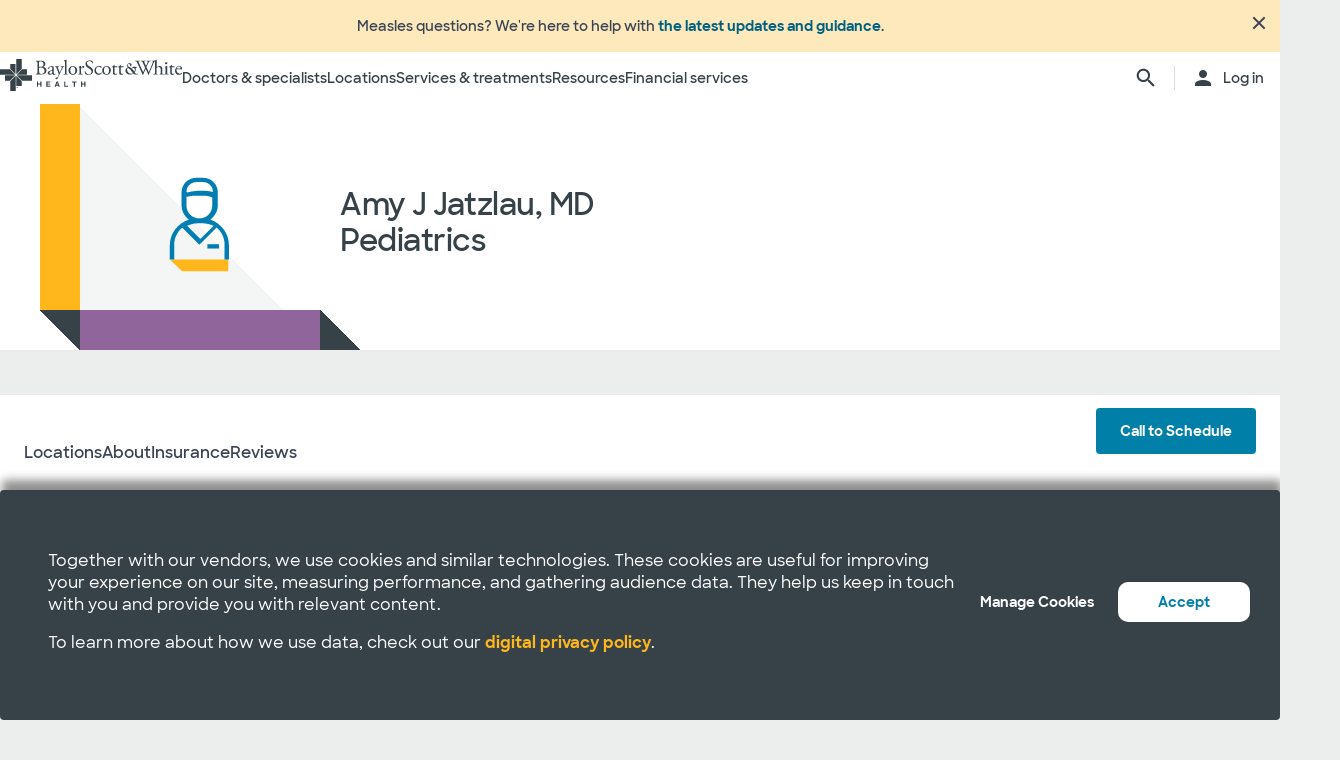

--- FILE ---
content_type: text/html; charset=utf-8
request_url: https://www.bswhealth2.com/physician/amy-jatzlau
body_size: 40165
content:


<!DOCTYPE html>
<!--[if lt IE 7]>      <html class="no-js lt-ie9 lt-ie8 lt-ie7"> <![endif]-->
<!--[if IE 7]>         <html class="no-js lt-ie9 lt-ie8"> <![endif]-->
<!--[if IE 8]>         <html class="no-js lt-ie9"> <![endif]-->
<!--[if gt IE 8]><!-->
<html class="no-js" lang="en">
<!--<![endif]-->
<head>
<link href="/-/media/feature/experience-accelerator/bootstrap-4/bootstrap-4/styles/optimized-min.css?t=20220209T142458Z" rel="stylesheet" /><link href="/-/media/base-themes/bsw-core-libraries/styles/optimized-min.css?t=20220622T201313Z" rel="stylesheet" /><link href="/-/media/base-themes/main-theme/styles/optimized-min.css?t=20220209T142501Z" rel="stylesheet" /><link href="/-/media/themes/bsw/bswhealth/com/styles/optimized-min.css?t=20250410T220421Z" rel="stylesheet" />
<link rel="preconnect" href="//www.google-analytics.com" crossorigin="anonymous">
<link rel="dns-prefetch" href="//www.google-analytics.com" crossorigin="anonymous">
<link rel="preconnect" href="//www.googletagmanager.com" crossorigin="anonymous">
<link rel="dns-prefetch" href="//www.googletagmanager.com" crossorigin="anonymous">
<link rel="preconnect" href="//bswcdndesign-prod.bswhealth.com" crossorigin="anonymous">
<link rel="dns-prefetch" href="//bswcdndesign-prod.bswhealth.com" crossorigin="anonymous">
<link rel="preconnect" href="//wadcdn.azureedge.net" crossorigin="anonymous">
<link rel="dns-prefetch" href="//wadcdn.azureedge.net" crossorigin="anonymous">
<link rel="preconnect" href="//bswh-p-001.sitecorecontenthub.cloud" crossorigin="anonymous">
<link rel="dns-prefetch" href="//bswh-p-001.sitecorecontenthub.cloud" crossorigin="anonymous">
<link rel="preconnect" href="//munchkin.marketo.net" crossorigin="anonymous">
<link rel="dns-prefetch" href="//munchkin.marketo.net" crossorigin="anonymous">



<link rel="prefetch" href="https://bswcdndesign-prod.bswhealth.com/content/icons/bsw-icons.css">
<link rel="prefetch" href="https://wadcdn.azureedge.net/bswhealth/com/sitecore/sitecore.css" >
<link rel="prefetch" href="https://www.google-analytics.com/gtm/optimize.js?id=GTM-NWMN4NX" >
<link rel="prefetch" href="https://www.google-analytics.com/analytics.js" >
<link rel="preload" as="image" href="https://bswh-p-001-delivery.sitecorecontenthub.cloud/api/public/content/c5edf903a57a4f54a34fe9882c3e967d?v=e5fd14ea" type="image/webp"/>


    
    


    <title>Amy J Jatzlau, MD |  Baylor Scott &amp; White Health</title>


<link rel="canonical" href="https://uat-cd.bswhealth2.com/physician/amy-jatzlau" />
<meta property="og:url" content="https://uat-cd.bswhealth2.com/physician/amy-jatzlau">

<link rel="alternate" hreflang="x-default" href="https://www.bswhealth2.com/physician/amy-jatzlau" class="bablic-hreflang" />
<link rel="alternate" hreflang="es-us" href="https://salud.bswhealth2.com/physician/amy-jatzlau" class="bablic-hreflang" />




    <link href="/-/media/project/bsw/sites/bswhealth/favicon.ico" rel="shortcut icon" />



  <meta name="robots" content="noindex,nofollow" />


  
    <script src="https://cdn.amplitude.com/script/f06ea76af77b8e5debcf01d6aa0c1747.experiment.js"></script>
  







<meta property="twitter:title"  content="Amy J Jatzlau, MD |  Baylor Scott & White Health" /><meta property="twitter:card"  content="summary_large_image" />

    <meta name="viewport" content="width=device-width, initial-scale=1"/>


<meta name="google" content="notranslate">
<script type="text/javascript" src="https://platform-api.sharethis.com/js/sharethis.js#property=6435654645aa460012e102f4&product=inline-share-buttons&source=platform" async="async"></script>

<meta name="google-site-verification" content="N719bN1JOqdq7uYrTL5XlPEeWoHYZoltLPUnin0yvUo" />

<!-- Anti-flicker snippet (recommended) -->
        <style>
            .async-hide {
                opacity: 0 !important;
            }
        </style>
        <script>
                (function (a, s, y, n, c, h, i, d, e) {
                    s.className += ' ' + y;
                    h.start = 1 * new Date;
                    h.end = i = function () { s.className = s.className.replace(RegExp(' ?' + y), '') };
                    (a[n] = a[n] || []).hide = h; setTimeout(function () { i(); h.end = null }, c);
                    h.timeout = c;
                })(window, document.documentElement, 'async-hide', 'dataLayer', 4000, { 'GTM-PGCTTH': true });
        </script>
 
        <!-- Google Tag Manager -->
        <script>
            (function (w, d, s, l, i) {
                w[l] = w[l] || []; w[l].push({
                    'gtm.start': new Date().getTime(), event: 'gtm.js'
                });
                var f = d.getElementsByTagName(s)[0], j = d.createElement(s), dl = l != 'dataLayer' ? '&l=' + l : '';
                j.async = true; j.src = 'https://www.googletagmanager.com/gtm.js?id=' + i + dl + '&gtm_auth=xnS_BhkZ8jmvG7mkY8jxNQ&gtm_preview=env-2&gtm_cookies_win=x'; f.parentNode.insertBefore(j, f);
            })(window, document, 'script', 'dataLayer', 'GTM-PGCTTH');</script>
        <!-- End Google Tag Manager -->
</head>
<body class="default-device bodyclass">
    


<!-- Google Tag Manager (noscript) -->
        <noscript>
            <iframe title="Google Tag Manager" src="https://www.googletagmanager.com/ns.html?id=GTM-PGCTTH&gtm_auth=xnS_BhkZ8jmvG7mkY8jxNQ&gtm_preview=env-2&gtm_cookies_win=x"
                height="0" width="0" style="display: none; visibility: hidden" aria-hidden="true"></iframe>
        </noscript>
<!-- End Google Tag Manager (noscript) -->

<!-- Amplitude SDK Install -->
<script src="https://unpkg.com/@amplitude/experiment-js-client@1.15.5/dist/experiment.umd.js"></script>
<script>
    // TODO: Replace DEPLOYMENT_KEY with your own deployment key.
    // If you're using a 3rd party for analytics, configure an exposure
    // tracking provider.
    window.experiment = Experiment.initializeWithAmplitudeAnalytics('client-iReVzEfz9axb0b4Lm27RU5VUxpw09bTw');
 
// (2) Fetch variants and await the promise result.
//await window.experiment.fetch();
async function fetchData() {
      try {
        await window.experiment.fetch();
      } catch (error) {
        console.error('Error fetching data:', error);
      }
    }

    fetchData();
/*window.experiment.initialize('f06ea76af77b8e5debcf01d6aa0c1747', {
device_id: amplitude.getDevice*/

window.experiment.variant('acquire-erics-cancer-care-test');
</script>


    
<!-- #wrapper -->
<div id="wrapper">
    <!-- #header -->
    <header>
        <div id="header" class="container-fluid">
            <div class="row">
    <div class="component componentcontainer alert global collapsible">
        <div class="component-content">

    
         
            <div class="row">
                <div class="component container full-width secondary-medium-yellow-bg ">
                    <div class="component-content">
                        <div class="alert-content ">
                            <div class="alert-img-text">
                                <div class="alert__img">
                                    <image mediaid="" alt="COVID icon" height="24" width="24" hspace="" vspace="" stylelabs-content-id="123781" thumbnailsrc="https://bswh-p-001.sitecorecontenthub.cloud/api/gateway/123781/thumbnail" src="https://bswh-p-001-delivery.sitecorecontenthub.cloud/api/public/content/704ac616f317459c85ae252b23056575?v=20bd2cec" stylelabs-content-type="Image" format="" />
                                </div>
                                <div class="alert__text">
                                    <p><span data-teams="true">Measles questions? We're here to help with <a href="/conditions/measles-rubeola">the latest updates and guidance</a>.</span></p>
                                </div>
                            </div>
                            <span class="alert-closebtn icon bsw-icon-x"></span>
                        </div>
                    </div>
                </div>
            </div>
        
    
        </div>
    </div>
    <div class="component header-ref col-12">
      






    

    

    

    

    

    

    
    



    






<!-- <link rel="stylesheet" href="https://testwadcdn.azureedge.net/bswhealth/com/siteassets/SubsiteStyles/bswh-global-header.css" /> -->


<link rel="stylesheet" href="/-/media/project/bsw/sites/bswhealth/styles/bswh-global-header.css?v=40" />







<div class="global-multi-header" id="global-multi-header" data-sticky="false">
    <!-- Always needs to render but is hidden by CSS. -->
    <a class="skip-to-content-link" href="#bswh-breadcrumbs" id="skip-to-content-link" data-analytics-element="global_nav_header" onclick="skipToContentHandler(event)">
        Skip to content
    </a>
    <!--
        Mobile Header: Always needed.
    -->
    <div class="header__generic header__mobile" id="header-mobile">
        <div class="header__generic--inner">
            
                <div class="header__side provoker">
                    <button
                        class="main-menu-provoker"
                        id="mobile-menu-provoker"
                        onclick="toggleMainMenuHandler()"
                    >
                        <div class="nav__hamburger">
                            <span></span>
                        </div>
                    </button>
                </div>
            
            <div class="header__side logo">
                <div class="header__logo mobile">
                    
                    
                    <a
                        class="header__logo_link"
                        href="/"
                        data-analytics-element="global_nav_header"
                        aria-label="Baylor Scott & White Health home page"
                    >
                        <img src="/-/media/project/bsw/sites/bswhealth/bswh-icon-gray.svg?iar=0&amp;hash=87EEB25FFFFDF064CB39FF4231C9AA85" alt="" />
                    </a>
                </div>
            </div>
            
                <div class="header__side header__actions_extra search" data-open="false">
                    <a
                        
                            href="javascript:void(0)"
                            onclick="chooseItemHandler(event, 'searchdrawer-system')"
                        
                        class="header__link search"
                        data-analytics-element="global_nav_header"
                        aria-label="search page"
                    >
                        <i class="icon bsw-icon__brand--small bsw-icon-search"></i>
                        <i class="icon bsw-icon__brand--small bsw-icon-x" style="display: none"></i>
                    </a>
                </div>
            
        </div>
    </div>
    <div class="header__container scroll-container" id="headers-all">
        <!--
            System/Utility Header: Always needed and is controlled by
            CSS to adjust how it will display.
        -->
        
        <div class="header__generic header__system system typical" id="header-system" data-type="system" data-utility="false">
            <div class="header__generic--inner">
                
                    <div class="header__side provoker">
                        <button
                            class="main-menu-provoker"
                            id="system-menu-provoker"
                            onclick="toggleMenuHandler('system-nav')"
                            aria-label="toggle system navigation"
                        >
                            <div class="nav__hamburger">
                                <span></span>
                            </div>
                        </button>
                    </div>
                

                
                <div class="header__side logo">
                    <div class="header__logo">
                        <a
                            class="header__logo_link bswhealth"
                            href="/"
                            data-analytics-element="global_nav_header"
                            aria-label="Baylor Scott & White Health home page"
                        >
                            <span class="full-logo"><img src="/-/media/project/bsw/sites/bswhealth/bswh-full-gray.svg?iar=0&amp;hash=37D07EF872C7CBEFA005B64C5A7C2095" alt="" /></span>

                            
                                <span class="only-icon"><img src="/-/media/project/bsw/sites/bswhealth/bswh-icon-gray.svg?iar=0&amp;hash=87EEB25FFFFDF064CB39FF4231C9AA85" alt="" /></span>
                                
                                <span class="only-icon-invert">
                                    <img
                                        src="/-/media/project/bsw/sites/bswhealth/bswh-icon-white.svg"
                                        alt="Baylor Scott & White Health logo"
                                    />
                                </span>
                                <span class="full-logo-invert">
                                    <img
                                        src="/-/media/project/bsw/sites/bswhealth/bswh-logo-white.svg"
                                        alt="Baylor Scott & White Health logo"
                                    />
                                </span>
                            

                        </a>
                    </div>
                    
                        <button
                            class="main-menu-provoker menu-toggle "
                            onclick="toggleNavSectionHandler(event, 'system-nav')"
                            id="toggle-microsite"
                            aria-label="toggle system navigation"
                        >
                            <i class="icon bsw-icon__brand--small bsw-icon-chevron-down"></i>
                        </button>
                    
                </div>
                
                    <div class="header__nav__container " id="system-nav" data-open="false">
                        <nav class="scroll-container">
                            <ul>
                            
                                <li class="header__link--container">
                                    
                                    <a
                                        class="header__link"
                                        href="javascript:void(0)"
                                        
                                        
                                            data-analytics-element="global_nav_header_open-menu"
                                            onclick="chooseItemHandler(event, 'doctorsspecialists-system')"
                                        
                                    >
                                        Doctors & specialists
                                        <i class="icon bsw-icon__brand--small bsw-icon-chevron-right"></i>
                                    </a>
                                    <div class="header__link--marker"></div>
                                </li>
                            
                                <li class="header__link--container">
                                    
                                    <a
                                        class="header__link"
                                        href="javascript:void(0)"
                                        
                                        
                                            data-analytics-element="global_nav_header_open-menu"
                                            onclick="chooseItemHandler(event, 'locations-system')"
                                        
                                    >
                                        Locations
                                        <i class="icon bsw-icon__brand--small bsw-icon-chevron-right"></i>
                                    </a>
                                    <div class="header__link--marker"></div>
                                </li>
                            
                                <li class="header__link--container">
                                    
                                    <a
                                        class="header__link"
                                        href="javascript:void(0)"
                                        
                                        
                                            data-analytics-element="global_nav_header_open-menu"
                                            onclick="chooseItemHandler(event, 'servicestreatments-system')"
                                        
                                    >
                                        Services & treatments
                                        <i class="icon bsw-icon__brand--small bsw-icon-chevron-right"></i>
                                    </a>
                                    <div class="header__link--marker"></div>
                                </li>
                            
                                <li class="header__link--container">
                                    
                                    <a
                                        class="header__link"
                                        href="javascript:void(0)"
                                        
                                        
                                            data-analytics-element="global_nav_header_open-menu"
                                            onclick="chooseItemHandler(event, 'resources-system')"
                                        
                                    >
                                        Resources
                                        <i class="icon bsw-icon__brand--small bsw-icon-chevron-right"></i>
                                    </a>
                                    <div class="header__link--marker"></div>
                                </li>
                            
                                <li class="header__link--container">
                                    
                                    <a
                                        class="header__link"
                                        href="javascript:void(0)"
                                        
                                        
                                            data-analytics-element="global_nav_header_open-menu"
                                            onclick="chooseItemHandler(event, 'financialservices-system')"
                                        
                                    >
                                        Financial services
                                        <i class="icon bsw-icon__brand--small bsw-icon-chevron-right"></i>
                                    </a>
                                    <div class="header__link--marker"></div>
                                </li>
                            
                            </ul>
                        </nav>
                    </div>
                
                <div class="header__side header__actions_extra search_account">
                    
                        <a
                            class="header__link"
                            
                                href="javascript:void(0)"
                                onclick="chooseItemHandler(event, 'searchdrawer-system')"
                            
                            data-analytics-element="global_nav_header"
                            aria-label="search page"
                        >
                            <i class="icon bsw-icon__brand--small bsw-icon-search"></i>
                            <i class="icon bsw-icon__brand--small bsw-icon-x" style="display: none"></i>
                        </a>
                    
                    <div class="line__vertical"></div>
                    
                        <a
                            class="header__link"
                            href="https://my.bswhealth.com/login"
                            target="_blank"
                            rel="noopener noreferrer"
                            data-analytics-element="global_nav_header"
                        >
                            <i class="icon bsw-icon__brand--small bsw-icon-account"></i>
                            <span class="desktop-only header__text-log-in">Log in</span>
                        </a>
                    
                </div>
                <div class="header__side header__close_menu_mega">
                    <button
                        data-analytics-element="global_nav_header-close-menu"
                        class="header__close_menu_mega--button"
                        onclick="chooseItemHandler(event)"
                        aria-label="close mega menu"
                    >
                        <i
                            class="icon bsw-icon__brand--small bsw-icon-x"
                        ></i>
                    </button>
                </div>
            </div>
        </div>

        <!--
            Microsite/LoB Header: Only needed when on a microsite.

            If it's a microsite, data-type should be set to
            `microsite`. If it's a subsite, it should be set to
            `subsite`.
        -->
        

        <!-- Always needs to render to show when in mobile -->
        <div class="header__actions__main">
            <ul>
                <li>
                    <p>
                        <a
                            href="https://my.bswhealth.com/login"
                            class="full-link"
                            target="_blank"
                            data-analytics-element="global_nav_header"
                            rel="noopener noreferrer"
                        >
                            <i class="icon bsw-icon__brand--small bsw-icon-account"></i>
                            Log in to MyBSWHealth
                        </a>
                    </p>
                </li>
                <li>
                    <p>Need help?&nbsp;<a data-analytics-element="global_nav_header" href="/contact-us#chat-online">Chat with us</a></p>
                </li>
            </ul>
        </div>
    </div>
    <!--
        MegaMenu/Sub-Header: Used to house all sub-menus for different
        headers.

        Make sure to set the `data-type` attribute on the
        `.header__menu__mega__container` to either `system` or
        `microsite` to ensure the correct menu is displayed when
        the menu is toggled.
    -->
    <div class="header__menu__mega" id="mega-menu">
        
        
            
            <div class="header__menu__mega__container doctorsspecialists" data-type="system" data-utility="false">
                <style>
                    header .header__menu__mega .header__menu__mega__container.doctorsspecialists {
                        --content-column-count: 3
                    }
                </style>
                <!--
                    Radio needs to match what was passed in the handler in the header
                    to show the right set of links.
                -->
                <input
                    type="radio"
                    id="doctorsspecialists-system"
                    name="menu-group"
                    tabindex="0"
                />
                <div class="header__menu__mega__container--inner">
                    <div class="header__menu__mega__container_header">
                        <div class="header__menu__mega__container_header--inner">
                            <button
                                data-analytics-element="global_nav_header-close-menu"
                                onclick="chooseItemHandler(event, 'doctorsspecialists-system')"
                            >
                                <i class="icon bsw-icon__brand--small bsw-icon-chevron-left"></i>
                            </button>
                            <p>Doctors & specialists</p>
                        </div>
                    </div>
                    <div class="scroll-container">
                        <div class="inner">
                            
                            
                                
                                
                                        <div class="component">
       

    
    <div class="header__menu__mega__container_list">
        
            <div class="header__menu__mega__container_list--header">
                <p id="primarycaredoctors--header">
                    
                        Primary care doctors
                    
                </p>
            </div>
        
        <ul class="header__menu__mega__container_list--sub">
            
                
                    
                    <li>
                        <p>
                            <a
                                href="/find-care?distance=25&sortBy=NextAvailableAppointment&keyword=Family+Medicine&vector=specialty"
                                
                                data-analytics-element="global_nav_header"
                                onclick="linkActivationHandler(event)"
                                title="Family medicine"
                            >
                                <strong>Family medicine</strong>
                            </a>
                        </p>
                        
                            <p>Care for all ages within your family.</p>
                        
                    </li>
                
            
                
                    
                    <li>
                        <p>
                            <a
                                href="/find-care?keyword=Obstetrics+and+Gynecology&vect=specialty&dist=25&sD=NextAvailableAppointment"
                                
                                data-analytics-element="global_nav_header"
                                onclick="linkActivationHandler(event)"
                                title="OBGYN"
                            >
                                <strong>OBGYN</strong>
                            </a>
                        </p>
                        
                            <p>Specialized care for women’s health, including pregnancy. </p>
                        
                    </li>
                
            
                
                    
                    <li>
                        <p>
                            <a
                                href="/find-care?keyword=Pediatrics&vect=specialtyGroupName&dist=25&sD=NextAvailableAppointment"
                                
                                data-analytics-element="global_nav_header"
                                onclick="linkActivationHandler(event)"
                                title="Pediatrics"
                            >
                                <strong>Pediatrics</strong>
                            </a>
                        </p>
                        
                            <p>Care for children, from infants to teens. </p>
                        
                    </li>
                
            
                
                    
                    <li>
                        <p>
                            <a
                                href="/find-care?tab=d&distance=10&sortBy=NextAvailableAppointment&page=1&spec=Primary%20Care%20(PCP)"
                                
                                data-analytics-element="global_nav_header"
                                onclick="linkActivationHandler(event)"
                                title="All primary care doctors"
                            >
                                <strong>All primary care doctors</strong>
                            </a>
                        </p>
                        
                            <p>Providers of regular wellness care and treatment for common conditions or injuries.</p>
                        
                    </li>
                
            
        </ul>
    </div>
   
    </div>

                                
                                
                                
                            
                                
                                
                                        <div class="component">
       

    
    <div class="header__menu__mega__container_list">
        
            <div class="header__menu__mega__container_list--header">
                <p id="specialists--header">
                    
                        Specialists
                    
                </p>
            </div>
        
        <ul class="header__menu__mega__container_list--sub">
            
                
                    
                    <li>
                        <p>
                            <a
                                href="/find-care?distance=10&sortBy=NextAvailableAppointment&keyword=Cardiology&vector=specialtyGroupName"
                                
                                data-analytics-element="global_nav_header"
                                onclick="linkActivationHandler(event)"
                                title="Cardiology"
                            >
                                <strong>Cardiology</strong>
                            </a>
                        </p>
                        
                            <p>Comprehensive and advanced heart and vascular care.</p>
                        
                    </li>
                
            
                
                    
                    <li>
                        <p>
                            <a
                                href="/find-care?distance=25&vector=specialty&keyword=Gastroenterology&sortBy=NextAvailableAppointment"
                                
                                data-analytics-element="global_nav_header"
                                onclick="linkActivationHandler(event)"
                                title="Gastroenterology"
                            >
                                <strong>Gastroenterology</strong>
                            </a>
                        </p>
                        
                            <p>Care for digestive conditions.</p>
                        
                    </li>
                
            
                
                    
                    <li>
                        <p>
                            <a
                                href="/find-care?distance=10&keyword=Orthopedic+Surgery&vector=specialtyGroupName&sortBy=NextAvailableAppointment"
                                
                                data-analytics-element="global_nav_header"
                                onclick="linkActivationHandler(event)"
                                title="Orthopedics"
                            >
                                <strong>Orthopedics</strong>
                            </a>
                        </p>
                        
                            <p>Care for bone and joint health.</p>
                        
                    </li>
                
            
                
                    
                    <li>
                        <p>
                            <a
                                href="/find-care?distance=25&sortBy=NextAvailableAppointment&keyword=Neurology&vector=specialtyGroupName"
                                
                                data-analytics-element="global_nav_header"
                                onclick="linkActivationHandler(event)"
                                title="Neurology"
                            >
                                <strong>Neurology</strong>
                            </a>
                        </p>
                        
                            <p>Care for brain and spine disorders.</p>
                        
                    </li>
                
            
        </ul>
    </div>
   
    </div>

                                
                                
                                
                            
                                
                                        <div class="component promo1">
        <div class="component-content">

    
    <div class="header__menu__mega__container_list--image">
        <div class="header__menu__mega__container_list--image--inner">
            <a class="image-link" href="/doctors">
                <image stylelabs-content-id="820999" thumbnailsrc="https://bswh-p-001.sitecorecontenthub.cloud/api/gateway/820999/thumbnail" src="https://bswh-p-001.sitecorecontenthub.cloud/api/public/content/552c2a19e52743b39d9b1524df9826fb?v=2f413cdc" mediaid="" stylelabs-content-type="Image" alt="" height="600" width="800" vspace="" hspace="" format="" />
            </a>
            <p>
                <a
                    class="arrow-link"
                    href="/doctors"
                    
                    data-analytics-element="global_nav_header"
                    onclick="linkActivationHandler(event)"
                    title="View all doctors"
                >
                    <strong>
                        View all doctors
                    </strong>
                </a>
            </p>
        </div>
    </div>
        </div>
    </div>

                                
                                
                                
                                
                            
                        </div>
                    </div>
                </div>
            </div>
        
            
            <div class="header__menu__mega__container locations" data-type="system" data-utility="false">
                <style>
                    header .header__menu__mega .header__menu__mega__container.locations {
                        --content-column-count: 3
                    }
                </style>
                <!--
                    Radio needs to match what was passed in the handler in the header
                    to show the right set of links.
                -->
                <input
                    type="radio"
                    id="locations-system"
                    name="menu-group"
                    tabindex="0"
                />
                <div class="header__menu__mega__container--inner">
                    <div class="header__menu__mega__container_header">
                        <div class="header__menu__mega__container_header--inner">
                            <button
                                data-analytics-element="global_nav_header-close-menu"
                                onclick="chooseItemHandler(event, 'locations-system')"
                            >
                                <i class="icon bsw-icon__brand--small bsw-icon-chevron-left"></i>
                            </button>
                            <p>Locations</p>
                        </div>
                    </div>
                    <div class="scroll-container">
                        <div class="inner">
                            
                            
                                
                                
                                        <div class="component">
       

    
    <div class="header__menu__mega__container_list">
        
        <ul class="header__menu__mega__container_list--sub">
            
                
                    
                    <li>
                        <p>
                            <a
                                href="/locations/clinic"
                                
                                data-analytics-element="global_nav_header"
                                onclick="linkActivationHandler(event)"
                                title="Clinics"
                            >
                                <strong>Clinics</strong>
                            </a>
                        </p>
                        
                            <p>Locations that provide specialized care and consultations such as doctor’s offices.</p>
                        
                    </li>
                
            
                
                    
                    <li>
                        <p>
                            <a
                                href="/locations/clinical-group"
                                
                                data-analytics-element="global_nav_header"
                                onclick="linkActivationHandler(event)"
                                title="Clinical Groups"
                            >
                                <strong>Clinical Groups</strong>
                            </a>
                        </p>
                        
                            <p>Multi-location groups that provide specialized care.</p>
                        
                    </li>
                
            
                
                    
                    <li>
                        <p>
                            <a
                                href="/locations/emergency-room"
                                
                                data-analytics-element="global_nav_header"
                                onclick="linkActivationHandler(event)"
                                title="Emergency rooms"
                            >
                                <strong>Emergency rooms</strong>
                            </a>
                        </p>
                        
                            <p>Locations that provide immediate care for trauma and other moderate to major medical needs. </p>
                        
                    </li>
                
            
                
                    
                    <li>
                        <p>
                            <a
                                href="/locations/fitness-and-wellness"
                                
                                data-analytics-element="global_nav_header"
                                onclick="linkActivationHandler(event)"
                                title="Fitness and wellness"
                            >
                                <strong>Fitness and wellness</strong>
                            </a>
                        </p>
                        
                            <p>Locations that provide fitness and wellness health options.</p>
                        
                    </li>
                
            
                
                    
                    <li>
                        <p>
                            <a
                                href="/locations/hospital"
                                
                                data-analytics-element="global_nav_header"
                                onclick="linkActivationHandler(event)"
                                title="Hospitals"
                            >
                                <strong>Hospitals</strong>
                            </a>
                        </p>
                        
                            <p>Locations that have multiple departments for in-patient, full-service, specialty and 24/7 emergency care.</p>
                        
                    </li>
                
            
        </ul>
    </div>
   
    </div>

                                
                                
                                
                            
                                
                                
                                        <div class="component">
       

    
    <div class="header__menu__mega__container_list">
        
        <ul class="header__menu__mega__container_list--sub">
            
                
                    
                    <li>
                        <p>
                            <a
                                href="/locations/imaging-center"
                                
                                data-analytics-element="global_nav_header"
                                onclick="linkActivationHandler(event)"
                                title="Imaging centers"
                            >
                                <strong>Imaging centers</strong>
                            </a>
                        </p>
                        
                            <p>Locations that provide X-rays, MRIs or CT imaging.</p>
                        
                    </li>
                
            
                
                    
                    <li>
                        <p>
                            <a
                                href="/locations/pharmacy"
                                
                                data-analytics-element="global_nav_header"
                                onclick="linkActivationHandler(event)"
                                title="Pharmacies"
                            >
                                <strong>Pharmacies</strong>
                            </a>
                        </p>
                        
                            <p>Locations that fulfill prescriptions and other drug and medical device needs. </p>
                        
                    </li>
                
            
                
                    
                    <li>
                        <p>
                            <a
                                href="/locations/rehabilitation"
                                
                                data-analytics-element="global_nav_header"
                                onclick="linkActivationHandler(event)"
                                title="Rehabilitation"
                            >
                                <strong>Rehabilitation</strong>
                            </a>
                        </p>
                        
                            <p>Locations that provide recovery from medical procedures or illnesses. </p>
                        
                    </li>
                
            
                
                    
                    <li>
                        <p>
                            <a
                                href="/locations/surgery-center"
                                
                                data-analytics-element="global_nav_header"
                                onclick="linkActivationHandler(event)"
                                title="Surgery centers"
                            >
                                <strong>Surgery centers</strong>
                            </a>
                        </p>
                        
                            <p>Location that provide specialized surgical care. </p>
                        
                    </li>
                
            
                
                    
                    <li>
                        <p>
                            <a
                                href="/locations/urgent-care"
                                
                                data-analytics-element="global_nav_header"
                                onclick="linkActivationHandler(event)"
                                title="Urgent care"
                            >
                                <strong>Urgent care</strong>
                            </a>
                        </p>
                        
                            <p>Locations that provide care for non-life-threatening conditions requiring immediate treatment. </p>
                        
                    </li>
                
            
        </ul>
    </div>
   
    </div>

                                
                                
                                
                            
                                
                                        <div class="component promo1">
        <div class="component-content">

    
    <div class="header__menu__mega__container_list--image">
        <div class="header__menu__mega__container_list--image--inner">
            <a class="image-link" href="/locations">
                <image stylelabs-content-id="821000" thumbnailsrc="https://bswh-p-001.sitecorecontenthub.cloud/api/gateway/821000/thumbnail" src="https://bswh-p-001.sitecorecontenthub.cloud/api/public/content/b28d715181544801baa2e7d04f5b86c6?v=b5538ebd" mediaid="" stylelabs-content-type="Image" alt="" height="600" width="800" vspace="" hspace="" format="" />
            </a>
            <p>
                <a
                    class="arrow-link"
                    href="/locations"
                    
                    data-analytics-element="global_nav_header"
                    onclick="linkActivationHandler(event)"
                    title="View all locations"
                >
                    <strong>
                        View all locations
                    </strong>
                </a>
            </p>
        </div>
    </div>
        </div>
    </div>

                                
                                
                                
                                
                            
                        </div>
                    </div>
                </div>
            </div>
        
            
            <div class="header__menu__mega__container servicestreatments" data-type="system" data-utility="false">
                <style>
                    header .header__menu__mega .header__menu__mega__container.servicestreatments {
                        --content-column-count: 2
                    }
                </style>
                <!--
                    Radio needs to match what was passed in the handler in the header
                    to show the right set of links.
                -->
                <input
                    type="radio"
                    id="servicestreatments-system"
                    name="menu-group"
                    tabindex="0"
                />
                <div class="header__menu__mega__container--inner">
                    <div class="header__menu__mega__container_header">
                        <div class="header__menu__mega__container_header--inner">
                            <button
                                data-analytics-element="global_nav_header-close-menu"
                                onclick="chooseItemHandler(event, 'servicestreatments-system')"
                            >
                                <i class="icon bsw-icon__brand--small bsw-icon-chevron-left"></i>
                            </button>
                            <p>Services & treatments</p>
                        </div>
                    </div>
                    <div class="scroll-container">
                        <div class="inner">
                            
                            
                                
                                
                                        <div class="component">
       

    
    <div class="header__menu__mega__container_list">
        
            <div class="header__menu__mega__container_list--header">
                <p id="treatmentsandscreenings--header">
                    
                        Treatments and screenings
                    
                </p>
            </div>
        
        <ul class="header__menu__mega__container_list--sub">
            
                
                    
                    <li>
                        <p>
                            <a
                                href="/treatments-and-procedures/cancer-screenings"
                                
                                data-analytics-element="global_nav_header"
                                onclick="linkActivationHandler(event)"
                                title="Cancer screenings"
                            >
                                <strong>Cancer screenings</strong>
                            </a>
                        </p>
                        
                            <p>Discover early detection options for cancer.</p>
                        
                    </li>
                
            
                
                    
                    <li>
                        <p>
                            <a
                                href="/treatments-and-procedures/colonoscopy"
                                
                                data-analytics-element="global_nav_header"
                                onclick="linkActivationHandler(event)"
                                title="Colonoscopy"
                            >
                                <strong>Colonoscopy</strong>
                            </a>
                        </p>
                        
                            <p>Learn about the procedure and your screening options. </p>
                        
                    </li>
                
            
                
                    
                    <li>
                        <p>
                            <a
                                href="/specialties/imaging-and-radiology/mammogram-and-breast-imaging"
                                
                                data-analytics-element="global_nav_header"
                                onclick="linkActivationHandler(event)"
                                title="Mammogram"
                            >
                                <strong>Mammogram</strong>
                            </a>
                        </p>
                        
                            <p>Explore imaging options and  your screening options.</p>
                        
                    </li>
                
            
                
                    
                    <li>
                        <p>
                            <a
                                href="/specialties/imaging-and-radiology"
                                
                                data-analytics-element="global_nav_header"
                                onclick="linkActivationHandler(event)"
                                title="Imaging and radiology"
                            >
                                <strong>Imaging and radiology</strong>
                            </a>
                        </p>
                        
                            <p>Discover the imaging and radiology services that Baylor Scott &amp; White provides.</p>
                        
                    </li>
                
            
                
                    
                    <li>
                        <p>
                            <a
                                href="/specialties/surgery"
                                
                                data-analytics-element="global_nav_header"
                                onclick="linkActivationHandler(event)"
                                title="Surgery"
                            >
                                <strong>Surgery</strong>
                            </a>
                        </p>
                        
                            <p>Learn about different types of surgical options that Baylor Scott &amp; White provides.</p>
                        
                    </li>
                
            
                
                    
                    <li>
                        <p>
                            <a
                                href="/treatments-and-procedures"
                                
                                data-analytics-element="global_nav_header"
                                onclick="linkActivationHandler(event)"
                                title="All treatments and screenings"
                            >
                                <strong>All treatments and screenings</strong>
                            </a>
                        </p>
                        
                            <p>Browse all treatments and screenings that Baylor Scott &amp; White provides.</p>
                        
                    </li>
                
            
        </ul>
    </div>
   
    </div>

                                
                                
                                
                            
                                
                                        <div class="component promo1">
        <div class="component-content">

    
    <div class="header__menu__mega__container_list--image">
        <div class="header__menu__mega__container_list--image--inner">
            <a class="image-link" href="/specialties">
                <image stylelabs-content-id="821005" thumbnailsrc="https://bswh-p-001.sitecorecontenthub.cloud/api/gateway/821005/thumbnail" src="https://bswh-p-001.sitecorecontenthub.cloud/api/public/content/ee2ea4a9673d4da69a3497e001799519?v=60a27b7f" mediaid="" stylelabs-content-type="Image" alt="" height="600" width="800" vspace="" hspace="" format="" />
            </a>
            <p>
                <a
                    class="arrow-link"
                    href="/specialties"
                    
                    data-analytics-element="global_nav_header"
                    onclick="linkActivationHandler(event)"
                    title="View all Services"
                >
                    <strong>
                        View all Services
                    </strong>
                </a>
            </p>
        </div>
    </div>
        </div>
    </div>

                                
                                
                                
                                
                            
                        </div>
                    </div>
                </div>
            </div>
        
            
            <div class="header__menu__mega__container resources" data-type="system" data-utility="false">
                <style>
                    header .header__menu__mega .header__menu__mega__container.resources {
                        --content-column-count: 3
                    }
                </style>
                <!--
                    Radio needs to match what was passed in the handler in the header
                    to show the right set of links.
                -->
                <input
                    type="radio"
                    id="resources-system"
                    name="menu-group"
                    tabindex="0"
                />
                <div class="header__menu__mega__container--inner">
                    <div class="header__menu__mega__container_header">
                        <div class="header__menu__mega__container_header--inner">
                            <button
                                data-analytics-element="global_nav_header-close-menu"
                                onclick="chooseItemHandler(event, 'resources-system')"
                            >
                                <i class="icon bsw-icon__brand--small bsw-icon-chevron-left"></i>
                            </button>
                            <p>Resources</p>
                        </div>
                    </div>
                    <div class="scroll-container">
                        <div class="inner">
                            
                            
                                
                                
                                        <div class="component">
       

    
    <div class="header__menu__mega__container_list">
        
            <div class="header__menu__mega__container_list--header">
                <p id="education--header">
                    
                        Education
                    
                </p>
            </div>
        
        <ul class="header__menu__mega__container_list--sub">
            
                
                    
                    <li>
                        <p>
                            <a
                                href="/conditions"
                                
                                data-analytics-element="global_nav_header"
                                onclick="linkActivationHandler(event)"
                                title="Conditions"
                            >
                                <strong>Conditions</strong>
                            </a>
                        </p>
                        
                            <p>Browse the conditions that Baylor Scott &amp; White provides care for.</p>
                        
                    </li>
                
            
                
                    
                    <li>
                        <p>
                            <a
                                href="/blog"
                                
                                data-analytics-element="global_nav_header"
                                onclick="linkActivationHandler(event)"
                                title="Scrubbing In blog"
                            >
                                <strong>Scrubbing In blog</strong>
                            </a>
                        </p>
                        
                            <p>Explore articles about popular health and wellness topics.</p>
                        
                    </li>
                
            
                
                    
                    <li>
                        <p>
                            <a
                                href="/classes-and-events"
                                
                                data-analytics-element="global_nav_header"
                                onclick="linkActivationHandler(event)"
                                title="Classes and events"
                            >
                                <strong>Classes and events</strong>
                            </a>
                        </p>
                        
                            <p>Find classes and events near you.</p>
                        
                    </li>
                
            
                
                    
                    <li>
                        <p>
                            <a
                                href="/patient-tools/webinars"
                                
                                data-analytics-element="global_nav_header"
                                onclick="linkActivationHandler(event)"
                                title="Webinars"
                            >
                                <strong>Webinars</strong>
                            </a>
                        </p>
                        
                            <p>View upcoming webinar topics and register to join.</p>
                        
                    </li>
                
            
        </ul>
    </div>
   
    </div>

                                
                                
                                
                            
                                
                                
                                        <div class="component">
       

    
    <div class="header__menu__mega__container_list">
        
            <div class="header__menu__mega__container_list--header">
                <p id="patientinformation--header">
                    
                        Patient information
                    
                </p>
            </div>
        
        <ul class="header__menu__mega__container_list--sub">
            
                
                    
                    <li>
                        <p>
                            <a
                                href="/patient-tools/advance-directives"
                                
                                data-analytics-element="global_nav_header"
                                onclick="linkActivationHandler(event)"
                                title="Advance directives"
                            >
                                <strong>Advance directives</strong>
                            </a>
                        </p>
                        
                            <p>Prepare for your future by documenting your wishes.</p>
                        
                    </li>
                
            
                
                    
                    <li>
                        <p>
                            <a
                                href="/patient-tools/registration-and-billing/pre-registration"
                                
                                data-analytics-element="global_nav_header"
                                onclick="linkActivationHandler(event)"
                                title="Pre-registration"
                            >
                                <strong>Pre-registration</strong>
                            </a>
                        </p>
                        
                            <p>Complete any required forms and submit documents for your upcoming procedure.</p>
                        
                    </li>
                
            
                
                    
                    <li>
                        <p>
                            <a
                                href="/patient-tools/request-copies-of-your-medical-records"
                                
                                data-analytics-element="global_nav_header"
                                onclick="linkActivationHandler(event)"
                                title="Medical records"
                            >
                                <strong>Medical records</strong>
                            </a>
                        </p>
                        
                            <p>Request your medical records.</p>
                        
                    </li>
                
            
        </ul>
    </div>
   
    </div>

                                
                                
                                
                            
                                
                                
                                        <div class="component">
       

    
    <div class="header__menu__mega__container_list">
        
            <div class="header__menu__mega__container_list--header">
                <p id="medicalprofessionals--header">
                    
                        Medical professionals
                    
                </p>
            </div>
        
        <ul class="header__menu__mega__container_list--sub">
            
                
                    
                    <li>
                        <p>
                            <a
                                href="/medical-professionals"
                                
                                data-analytics-element="global_nav_header"
                                onclick="linkActivationHandler(event)"
                                title="Medical professionals home"
                            >
                                <strong>Medical professionals home</strong>
                            </a>
                        </p>
                        
                            <p>Tools and information for medical professionals.</p>
                        
                    </li>
                
            
                
                    
                    <li>
                        <p>
                            <a
                                href="/medical-professionals/education/graduate-medical-education"
                                
                                data-analytics-element="global_nav_header"
                                onclick="linkActivationHandler(event)"
                                title="Graduate medical education (GME)"
                            >
                                <strong>Graduate medical education (GME)</strong>
                            </a>
                        </p>
                        
                            <p>Learn more about residency and fellowship programs.</p>
                        
                    </li>
                
            
                
                    
                    <li>
                        <p>
                            <a
                                href="/medical-professionals/research"
                                
                                data-analytics-element="global_nav_header"
                                onclick="linkActivationHandler(event)"
                                title="Research"
                            >
                                <strong>Research</strong>
                            </a>
                        </p>
                        
                            <p>Resources and support for researchers.</p>
                        
                    </li>
                
            
                
                    
                    <li>
                        <p>
                            <a
                                href="/medical-professionals/referrals"
                                
                                data-analytics-element="global_nav_header"
                                onclick="linkActivationHandler(event)"
                                title="Referrals"
                            >
                                <strong>Referrals</strong>
                            </a>
                        </p>
                        
                            <p>Refer your patient to Baylor Scott &amp; White Health.</p>
                        
                    </li>
                
            
                
                    
                    <li>
                        <p>
                            <a
                                href="https://jobs.bswhealth.com/us/en"
                                
                                data-analytics-element="global_nav_header"
                                onclick="linkActivationHandler(event)"
                                title="Careers"
                            >
                                <strong>Careers</strong>
                            </a>
                        </p>
                        
                            <p>See our career opportunities and open positions.</p>
                        
                    </li>
                
            
        </ul>
    </div>
   
    </div>

                                
                                
                                
                            
                        </div>
                    </div>
                </div>
            </div>
        
            
            <div class="header__menu__mega__container financialservices" data-type="system" data-utility="false">
                <style>
                    header .header__menu__mega .header__menu__mega__container.financialservices {
                        --content-column-count: 2
                    }
                </style>
                <!--
                    Radio needs to match what was passed in the handler in the header
                    to show the right set of links.
                -->
                <input
                    type="radio"
                    id="financialservices-system"
                    name="menu-group"
                    tabindex="0"
                />
                <div class="header__menu__mega__container--inner">
                    <div class="header__menu__mega__container_header">
                        <div class="header__menu__mega__container_header--inner">
                            <button
                                data-analytics-element="global_nav_header-close-menu"
                                onclick="chooseItemHandler(event, 'financialservices-system')"
                            >
                                <i class="icon bsw-icon__brand--small bsw-icon-chevron-left"></i>
                            </button>
                            <p>Financial services</p>
                        </div>
                    </div>
                    <div class="scroll-container">
                        <div class="inner">
                            
                            
                                
                                
                                        <div class="component">
       

    
    <div class="header__menu__mega__container_list">
        
            <div class="header__menu__mega__container_list--header">
                <p id="billing--header">
                    
                        Billing
                    
                </p>
            </div>
        
        <ul class="header__menu__mega__container_list--sub">
            
                
                    
                    <li>
                        <p>
                            <a
                                href="/patient-tools/registration-and-billing/pay-your-bill"
                                
                                data-analytics-element="global_nav_header"
                                onclick="linkActivationHandler(event)"
                                title="Pay bill"
                            >
                                <strong>Pay bill</strong>
                            </a>
                        </p>
                        
                            <p>Pay your bill securely online, make payment arrangements or review your bills.</p>
                        
                    </li>
                
            
                
                    
                    <li>
                        <p>
                            <a
                                href="/patient-tools/registration-and-billing/financial-assistance"
                                
                                data-analytics-element="global_nav_header"
                                onclick="linkActivationHandler(event)"
                                title="Financial assistance"
                            >
                                <strong>Financial assistance</strong>
                            </a>
                        </p>
                        
                            <p>Learn about options to help you with medical bill payments.</p>
                        
                    </li>
                
            
                
                    
                    <li>
                        <p>
                            <a
                                href="/patient-tools/registration-and-billing/estimate-your-cost-of-care"
                                
                                data-analytics-element="global_nav_header"
                                onclick="linkActivationHandler(event)"
                                title="Estimate cost of care"
                            >
                                <strong>Estimate cost of care</strong>
                            </a>
                        </p>
                        
                            <p>View your estimated care costs.</p>
                        
                    </li>
                
            
                
                    
                    <li>
                        <p>
                            <a
                                href="/patient-tools/registration-and-billing/surprise-billing-protection"
                                
                                data-analytics-element="global_nav_header"
                                onclick="linkActivationHandler(event)"
                                title="Surprise billing protection"
                            >
                                <strong>Surprise billing protection</strong>
                            </a>
                        </p>
                        
                            <p>Learn about the options for handling surprise medical bills.</p>
                        
                    </li>
                
            
        </ul>
    </div>
   
    </div>

                                
                                
                                
                            
                                
                                
                                        <div class="component">
       

    
    <div class="header__menu__mega__container_list">
        
            <div class="header__menu__mega__container_list--header">
                <p id="insurance--header">
                    
                        Insurance
                    
                </p>
            </div>
        
        <ul class="header__menu__mega__container_list--sub">
            
                
                    
                    <li>
                        <p>
                            <a
                                href="/patient-tools/registration-and-billing/insurance-plans-accepted"
                                
                                data-analytics-element="global_nav_header"
                                onclick="linkActivationHandler(event)"
                                title="Accepted insurance"
                            >
                                <strong>Accepted insurance</strong>
                            </a>
                        </p>
                        
                            <p>Find out which insurance plans are accepted.</p>
                        
                    </li>
                
            
                
                    
                    <li>
                        <p>
                            <a
                                href="https://www.bswhealthplan.com/pages/default.aspx"
                                 rel="noopener noreferrer" target="_blank"
                                data-analytics-element="global_nav_header"
                                onclick="linkActivationHandler(event)"
                                title="Baylor Scott & White Health Plan"
                            >
                                <strong>Baylor Scott & White Health Plan</strong>
                            </a>
                        </p>
                        
                            <p>Learn about health plans available through Baylor Scott &amp; White.</p>
                        
                    </li>
                
            
        </ul>
    </div>
   
    </div>

                                
                                
                                
                            
                        </div>
                    </div>
                </div>
            </div>
        

        
            <div class="header__menu__mega__container searchdrawer" data-type="extra" data-utility="false">
                <!--
                    Radio needs to match what was passed in the handler in the header
                    to show the right set of links.
                -->
                <input
                    type="radio"
                    id="searchdrawer-system"
                    name="menu-group"
                    tabindex="0"
                />
                <div class="header__menu__mega__container--inner">
                    <div class="scroll-container">
                        <div class="row">
<div class="component global-search-drawer">
    <div class="component-content">
<div id="searchDrawer" class="drawer">
    <div class="controls-bg">
        <div class="controls-wrapper">
            <div class="coveo-components">
                <div class="row"><link rel="stylesheet" href="/Coveo/Hive/css/CoveoFullSearch.css" />
<link rel="stylesheet" href="/Coveo/Hive/css/CoveoForSitecore.css" />
<script class="coveo-script" type="text/javascript" src='/Coveo/Hive/js/CoveoJsSearch.Lazy.min.js'></script>
<script class="coveo-for-sitecore-script" type="text/javascript" src='/Coveo/Hive/js/CoveoForSitecore.Lazy.min.js'></script>
<script type="text/javascript" src="/Coveo/Hive/js/cultures/en.js"></script>

<div>


    
    
    <!-- Resources -->
    <div id="coveo3a949f41"
         class="CoveoForSitecoreContext"
                    data-sc-should-have-analytics-component='true'
            data-sc-analytics-enabled='true'
            data-sc-current-language='en'
            data-prebind-sc-language-field-name='fieldTranslator'
            data-sc-language-field-name='_language'
            data-sc-labels='{&quot;If the problem persists contact the administrator.&quot; : &quot;If the problem persists contact the administrator.&quot; , &quot;Search is currently unavailable&quot; : &quot;Oops! Something went wrong on the server.&quot; , &quot;Updated By&quot; : &quot;Updated by&quot; , &quot;Created&quot; : &quot;Created&quot; , &quot;Language&quot; : &quot;Language&quot; , &quot;Last Time Modified&quot; : &quot;Last time modified.&quot; , &quot;Uniform resource identifier&quot; : &quot;URI&quot; , &quot;Created By&quot; : &quot;Created by&quot; , &quot;Creation Time&quot; : &quot;Creation time.&quot; , &quot;Template&quot; : &quot;Template&quot; , &quot;Ascending&quot; : &quot;Ascending&quot; , &quot;Descending&quot; : &quot;Descending&quot;}'
            data-sc-maximum-age='900000'
            data-sc-page-name='amy-jatzlau-1235198706'
            data-sc-page-name-full-path='/sitecore/content/BSW/Sites/BSWHealth/Home/ProviderType/physician/a/m/amy-jatzlau-1235198706'
            data-sc-index-source-name='Coveo_web_index - bsw_uat_env'
            data-sc-is-in-experience-editor='false'
            data-sc-is-user-anonymous='true'
            data-sc-item-uri='sitecore://web/{3FE5874F-B1CD-4E87-874E-C609EBAC52F4}?lang=en&amp;ver=1'
            data-sc-item-id='3fe5874f-b1cd-4e87-874e-c609ebac52f4'
            data-prebind-sc-latest-version-field-name='fieldTranslator'
            data-sc-latest-version-field-name='_latestversion'
            data-sc-rest-endpoint-uri='/coveo/rest'
            data-sc-analytics-endpoint-uri='/coveo/rest/ua'
            data-sc-site-name='BSWHealth'
            data-sc-field-prefix='f'
            data-sc-field-suffix='33086'
            data-sc-prefer-source-specific-fields='false'
            data-sc-external-fields='[{&quot;fieldName&quot;:&quot;permanentid&quot;,&quot;shouldEscape&quot;:false}]'
            data-sc-source-specific-fields='[{&quot;fieldName&quot;:&quot;attachmentparentid&quot;},{&quot;fieldName&quot;:&quot;author&quot;},{&quot;fieldName&quot;:&quot;clickableuri&quot;},{&quot;fieldName&quot;:&quot;collection&quot;},{&quot;fieldName&quot;:&quot;concepts&quot;},{&quot;fieldName&quot;:&quot;date&quot;},{&quot;fieldName&quot;:&quot;filetype&quot;},{&quot;fieldName&quot;:&quot;indexeddate&quot;},{&quot;fieldName&quot;:&quot;isattachment&quot;},{&quot;fieldName&quot;:&quot;language&quot;},{&quot;fieldName&quot;:&quot;printableuri&quot;},{&quot;fieldName&quot;:&quot;rowid&quot;},{&quot;fieldName&quot;:&quot;size&quot;},{&quot;fieldName&quot;:&quot;source&quot;},{&quot;fieldName&quot;:&quot;title&quot;},{&quot;fieldName&quot;:&quot;topparent&quot;},{&quot;fieldName&quot;:&quot;topparentid&quot;},{&quot;fieldName&quot;:&quot;transactionid&quot;},{&quot;fieldName&quot;:&quot;uri&quot;},{&quot;fieldName&quot;:&quot;urihash&quot;}]'
>
    </div>
    <script type="text/javascript">
        var endpointConfiguration = {
            itemUri: "sitecore://web/{3FE5874F-B1CD-4E87-874E-C609EBAC52F4}?lang=en&amp;ver=1",
            siteName: "BSWHealth",
            restEndpointUri: "/coveo/rest"
        };
        if (typeof (CoveoForSitecore) !== "undefined") {
            CoveoForSitecore.SearchEndpoint.configureSitecoreEndpoint(endpointConfiguration);
            CoveoForSitecore.version = "5.0.1368.1";
            var context = document.getElementById("coveo3a949f41");
            if (!!context) {
                CoveoForSitecore.Context.configureContext(context);
            }
        }
    </script>
</div></div>
                <div class="row"><div>
    
    

        <div id="_EEE585FC-7369-4C74-9F32-5E0C22C29567"
                             data-search-interface-id='coveo66575a20'
>
            <div class="row">



<script>
    document.addEventListener("CoveoSearchEndpointInitialized", function() {
        var searchboxElement = document.getElementById("_185F67BF-1D73-4AEE-9564-FDE5B0EB24D9");
        searchboxElement.addEventListener("CoveoComponentInitialized", function() {
            CoveoForSitecore.initSearchboxIfStandalone(searchboxElement, "/search");
        });
    })
</script>    <div id="_185F67BF-1D73-4AEE-9564-FDE5B0EB24D9_container" class="coveo-for-sitecore-search-box-container"
                     data-prebind-maximum-age='currentMaximumAge'
             data-pipeline='BSW_UAT'
>
        <div id="_185F67BF-1D73-4AEE-9564-FDE5B0EB24D9"
             class="CoveoSearchbox"
                             data-enable-omnibox='true'
                 data-prebind-maximum-age='currentMaximumAge'
                 data-pipeline='BSW_UAT'
                 data-placeholder='Search BSWHealth.com'
                 data-clear-filters-on-new-query='false'
>
            
            
<script type="text/javascript">
    document.addEventListener("CoveoSearchEndpointInitialized", function() {
        var componentId = "_185F67BF-1D73-4AEE-9564-FDE5B0EB24D9";
        var componentElement = document.getElementById(componentId);

        function showError(error) {
                console.error(error);
        }

        function areCoveoResourcesIncluded() {
            return typeof (Coveo) !== "undefined";
        }

        if (areCoveoResourcesIncluded()) {
            var event = document.createEvent("CustomEvent");
            event.initEvent("CoveoComponentInitialized", false, true);
            
            setTimeout(function() {
                componentElement.dispatchEvent(event);
            }, 0);
        } else {
            componentElement.classList.add("invalid");
            showError("The Coveo Resources component must be included in this page.");
        }
    });
</script>
            <div class="CoveoForSitecoreBindWithUserContext"></div>
            <div class="CoveoForSitecoreExpressions"></div>
            <div class="CoveoForSitecoreConfigureSearchHub" data-sc-search-hub="BSWH Search"></div>
        </div>
        <div class="row"></div>
    </div>


    <div class="CoveoForSitecoreAnalytics"
        >
    </div>
<div>
    

        <div class="CoveoAnalytics"
                            data-prebind-endpoint='coveoForSitecoreAnalyticsEndpoint'
                data-prebind-anonymous='isAnonymous'
                data-prebind-search-hub='currentPageName'
                data-search-hub='BSWH Search'
                data-prebind-send-to-cloud='analyticsEnabled'
>
        </div>
</div></div>
        </div>
</div>

    <script type="text/javascript">
        document.addEventListener("CoveoSearchEndpointInitialized", function() {
            var externalComponentsSection = document.getElementById("_EEE585FC-7369-4C74-9F32-5E0C22C29567");
                 CoveoForSitecore.initExternalComponentsSection(externalComponentsSection);
        });
    </script>
</div>
            </div>
            
            <div class="panels-container">

                <!-- shown when there is no text matching suggestions -->
                <div class="links-panel empty-search show" id="emptySearch">
                    <div class="empty-message-container">
                        <svg xmlns="http://www.w3.org/2000/svg" width="53" height="55" viewBox="0 0 53 55" fill="none">
<path d="M40.3025 50.3376L28.586 37.7916C27.791 36.9404 27.8845 35.5886 28.748 34.807C30.4567 33.2602 32.5091 31.2114 34.0779 29.4878C34.8989 28.5857 36.3355 28.5366 37.1678 29.4283L48.7748 41.8649L48.7748 50.3415L40.3025 50.3376Z" fill="white" stroke="#364248" stroke-width="1.5"/>
<path d="M48.7773 40.8633L39.7773 49.8633H48.7773V40.8633Z" fill="#8F659C"/>
<rect x="28" y="30.5039" width="3" height="3.62561" transform="rotate(-45.089 28 30.5039)" fill="white" stroke="#364248" stroke-width="1.5"/>
<path d="M40.3025 50.3376L28.586 37.7916C27.791 36.9404 27.8845 35.5886 28.748 34.807C30.4567 33.2602 32.5091 31.2114 34.0779 29.4878C34.8989 28.5857 36.3355 28.5366 37.1678 29.4283L48.7748 41.8649L48.7748 50.3415L40.3025 50.3376Z" stroke="#364248" stroke-width="1.5"/>
<path d="M17.5765 34.5233C13.148 34.5233 8.98868 32.7953 5.85399 29.6693C2.71929 26.5433 0.999989 22.384 0.999992 17.9555C0.999994 13.5269 2.72799 9.36761 5.854 6.23291C8.98001 3.09821 13.148 1.37891 17.5765 1.37891C22.0051 1.37891 26.1644 3.1069 29.2991 6.23291C32.4338 9.35892 34.1531 13.5269 34.1531 17.9555C34.1531 22.384 32.4251 26.5433 29.2991 29.678C26.1731 32.8127 22.0051 34.532 17.5765 34.532L17.5765 34.5233Z" fill="#B59BBE" stroke="#364248" stroke-width="1.5"/>
<path d="M17.577 31.0358C14.0808 31.0358 10.7971 29.6716 8.32233 27.2037C5.84757 24.7358 4.49023 21.4521 4.49023 17.9559C4.49023 14.4597 5.85443 11.176 8.32234 8.70125C10.7902 6.22649 14.0808 4.86914 17.577 4.86914C21.0732 4.86914 24.3569 6.23334 26.8316 8.70125C29.3064 11.1692 30.6637 14.4597 30.6637 17.9559C30.6637 21.4521 29.2995 24.7358 26.8316 27.2105C24.3637 29.6853 21.0732 31.0426 17.577 31.0426L17.577 31.0358Z" fill="white" stroke="#364248" stroke-width="1.5"/>
<path d="M10.5977 24.7695C9.68385 23.9001 8.92882 22.8263 8.40986 21.5791C7.10755 18.4494 7.59392 14.9973 9.38977 12.3706" stroke="#364248" stroke-width="1.5" stroke-miterlimit="10" stroke-linecap="round" stroke-linejoin="round"/>
</svg>
                        <div class="title">No suggested terms yet</div>
                        <div class="sub-title">
                            You can still search to view all available results.
                        </div>
                    </div>
                </div>

                <!-- shown when the user enters a text and there are no matching suggestions -->
                <div class="links-panel empty-search hide" id="emptySuggestions">
                    <div class="empty-message-container">
                        <svg xmlns="http://www.w3.org/2000/svg" width="53" height="55" viewBox="0 0 53 55" fill="none">
<path d="M40.3025 50.3376L28.586 37.7916C27.791 36.9404 27.8845 35.5886 28.748 34.807C30.4567 33.2602 32.5091 31.2114 34.0779 29.4878C34.8989 28.5857 36.3355 28.5366 37.1678 29.4283L48.7748 41.8649L48.7748 50.3415L40.3025 50.3376Z" fill="white" stroke="#364248" stroke-width="1.5"/>
<path d="M48.7773 40.8633L39.7773 49.8633H48.7773V40.8633Z" fill="#8F659C"/>
<rect x="28" y="30.5039" width="3" height="3.62561" transform="rotate(-45.089 28 30.5039)" fill="white" stroke="#364248" stroke-width="1.5"/>
<path d="M40.3025 50.3376L28.586 37.7916C27.791 36.9404 27.8845 35.5886 28.748 34.807C30.4567 33.2602 32.5091 31.2114 34.0779 29.4878C34.8989 28.5857 36.3355 28.5366 37.1678 29.4283L48.7748 41.8649L48.7748 50.3415L40.3025 50.3376Z" stroke="#364248" stroke-width="1.5"/>
<path d="M17.5765 34.5233C13.148 34.5233 8.98868 32.7953 5.85399 29.6693C2.71929 26.5433 0.999989 22.384 0.999992 17.9555C0.999994 13.5269 2.72799 9.36761 5.854 6.23291C8.98001 3.09821 13.148 1.37891 17.5765 1.37891C22.0051 1.37891 26.1644 3.1069 29.2991 6.23291C32.4338 9.35892 34.1531 13.5269 34.1531 17.9555C34.1531 22.384 32.4251 26.5433 29.2991 29.678C26.1731 32.8127 22.0051 34.532 17.5765 34.532L17.5765 34.5233Z" fill="#B59BBE" stroke="#364248" stroke-width="1.5"/>
<path d="M17.577 31.0358C14.0808 31.0358 10.7971 29.6716 8.32233 27.2037C5.84757 24.7358 4.49023 21.4521 4.49023 17.9559C4.49023 14.4597 5.85443 11.176 8.32234 8.70125C10.7902 6.22649 14.0808 4.86914 17.577 4.86914C21.0732 4.86914 24.3569 6.23334 26.8316 8.70125C29.3064 11.1692 30.6637 14.4597 30.6637 17.9559C30.6637 21.4521 29.2995 24.7358 26.8316 27.2105C24.3637 29.6853 21.0732 31.0426 17.577 31.0426L17.577 31.0358Z" fill="white" stroke="#364248" stroke-width="1.5"/>
<path d="M10.5977 24.7695C9.68385 23.9001 8.92882 22.8263 8.40986 21.5791C7.10755 18.4494 7.59392 14.9973 9.38977 12.3706" stroke="#364248" stroke-width="1.5" stroke-miterlimit="10" stroke-linecap="round" stroke-linejoin="round"/>
</svg>
                        <div class="title">
                            No matching suggested search terms found.
                        </div>
                        <div class="sub-title">
                            Need a more advanced search?
                        </div>
                        <a
                            class="cta btn btn-primary-teal"
                            href="/search#t=all"
                            target="_self"
                            aria-label="Search bswhealth.com"
                            >
                            Search bswhealth.com
                        </a
                        >
                    </div>
                </div>

                <div class="links-panel hide" id="suggestedSearches">
                    <div class="panel-title">
                          <i class="icon bsw-icon__brand--small bsw-icon-search"></i>
                          <div class="title-label">Popular search terms</div>
                    </div>
                    <ul>

                    </ul>
                </div>

                <div class="links-panel quick-actions separator show" id="quickLinks">
                    <div class="panel-title">
                          <i class="icon bsw-icon__brand--small bsw-icon-support"></i>
                          <div class="title-label">Quick actions</div>
                    </div>
                    <ul>
                            
                            
                            <li><a href="https://www.bswhealth.com/find-care?distance=25&sortBy=distance&keyword=Urgent%20Care&vector=clinicalTerm&page=1&tab=l" target="" data-analytics-element="quick-action-search">Get urgent care</a></li>
                            
                            
                            <li><a href="https://www.bswhealth.com/doctors" target="" data-analytics-element="quick-action-search">Find a doctor or specialist</a></li>
                            
                            
                            <li><a href="https://www.bswhealth.com/patient-tools/symptom-checker/app" target="" data-analytics-element="quick-action-search">Check your symptoms</a></li>
                            
                            
                            <li><a href="https://my.bswhealth.com/login" target="" data-analytics-element="quick-action-search">Create a MyBSWHealth account</a></li>
                            
                            
                            <li><a href="https://www.bswhealth.com/contact-us" target="" data-analytics-element="quick-action-search">Contact Us</a></li></ul>
                </div>
            </div>
        </div>
    </div>
</div>    </div>
</div></div>
                    </div>
                </div>
            </div>
        

        
    </div>
</div>


    <link rel="stylesheet" href="https://wadcdn.azureedge.net/bswhealth/com/siteassets/SubsiteStyles/bswh-power.css">




    <script src="/-/media/project/bsw/sites/bswhealth/plugins/gsapmin.js"></script>
    <script src="/-/media/project/bsw/sites/bswhealth/plugins/ScrollTriggermin.js" ></script>
    <script src="/-/media/project/bsw/sites/bswhealth/plugins/ScrollToPluginmin.js" ></script>



    <script src="/-/media/project/bsw/sites/bswhealth/scripts/bswh-global-header.js?v=40"></script>





       
    </div>
</div>
        </div>
    </header>
    <!-- /#header -->
    <!-- #content -->
    <main>
        <div id="content" class="container-fluid">
            <div class="row">

<div class="component page-banner without-image col-12">
    <div class="component-content">

 <script type="application/ld+json">{  "@context": "http://schema.org",  "@type": "IndividualPhysician",  "image": "http://www.bswhealth2.com/-/media/project/bsw/sites/bswhealth/providers-icon.svg",  "name": "Amy J Jatzlau, MD",  "description": "", "url": "https://www.bswhealth.com/physician/amy-jatzlau","practicesAt" :[{ "@type":"medicalClinic", "name":"Amy Jatzlau, MD PA", "smokingAllowed":"http://schema.org/False", "currenciesAccepted":"USD", "url":"",  "address": {       "@type": "PostalAddress",       "streetAddress": "219B East Railroad",       "postalCode": "78942",       "addressRegion": "TX",       "addressLocality": "Giddings",       "name":"Amy Jatzlau, MD PA",       "addressCountry":  {          "@type": "Country",          "name": "http://www.wikidata.org/entity/Q30"}},    "telephone":"979.542.0710",	 "geo":{	  "@type": "GeoCoordinates",	  "latitude":"30.1832809448242",	 "longitude":"-96.9325790405273"}}],"hasCredential" :[{ "@type":"EducationalOccupationalCredential", "@id":"https://www.bswhealth.com/physician/amy-jatzlau/#EducationalOccupationalCredentialhasCredentialHighlight-139314", "name":"Medical School-Texas A&M University College of Medicine (1997-2001)"},{ "@type":"EducationalOccupationalCredential", "@id":"https://www.bswhealth.com/physician/amy-jatzlau/#EducationalOccupationalCredentialhasCredentialHighlight-139314", "name":"Residency-Baylor Scott and White Medical Center - Temple (2001-2004)"},{ "@type":"EducationalOccupationalCredential", "@id":"https://www.bswhealth.com/physician/amy-jatzlau/#EducationalOccupationalCredentialhasCredentialHighlight-139314", "name":"Medical School-Baylor Scott and White Medical Center - Temple (2001-2004)"}],"medicalSpecialty" :[{"@type": "MedicalSpecialty","name": "Pediatrics"}]}</script>
 

    

    


    
    
        
    

    
        
            
            
                
                
                
                
                
            
    
    
    <style>
    #provider-specialties-more {display: none;}
    </style>
    <div class="banner-flex">
        <div class="description-content container">
            <div class="description-wrapper">
				<div class="provider-banner">
						<div class="provider-banner__wrapper">
							<div class="provider-banner__path">
								<div class="path__col c-1">
									<div class="path__row r-1">&nbsp;</div>
									<div class="path__row r-2">&nbsp;</div>
									<div class="path__row r-3">&nbsp;</div>
									<div class="path__row r-4">&nbsp;</div>
								</div>
								<div class="path__col c-2">
									<div class="path__row r-1">&nbsp;</div>
									<div class="path__row r-2" >&nbsp;</div>
									<div class="path__row r-3">&nbsp;</div>
									<div class="path__row r-4">&nbsp;</div>
								</div>
								<div class="path__col c-3">
									<div class="path__row r-1">&nbsp;</div>
									<div class="path__row r-2">&nbsp;</div>
									<div class="path__row r-3">&nbsp;</div>
									<div class="path__row r-4">&nbsp;</div>
								</div>
								<div class="path__col c-4">
									<div class="path__row r-1">&nbsp;</div>
									<div class="path__row r-2">&nbsp;</div>
									<div class="path__row r-3">&nbsp;</div>
									<div class="path__row r-4">&nbsp;</div>
								</div>
							</div>
							<div class="provider-banner__content">
								<div class="provider-details">
									<div class="provider-details__contact">
										<div class="provider-details__header">
											<h1>Amy J Jatzlau, MD</h1>
											
												<span class="specialties"></span>
												<div class="provider-specialties">
													<h2>Pediatrics</h2>
												</div>
												
											
										</div>
										
											
												
												
													
														
													
												
												
											  <!--  <div class="provider-details__locations">
													<p><em class="icon bsw-icon-building"></em>Amy Jatzlau, MD PA</p>
													<p><em class="icon bsw-icon-location"></em><a href="https://www.google.com/maps/search/?api=1&query=30.1832809448242,-96.9325790405273">219B East Railroad Giddings TX,78942</a></p>
													
													<p><em class="icon bsw-icon-phone"></em><a href="tel:979-542-0710">979.542.0710</a></p>
												</div>-->
											
										
									</div>
									<div class="provider-details__features">
										
										
										
										
										
										
										
										
									</div>
								</div>
							<div class="provider-details__photo">
								
								
									<img src="/-/media/project/bsw/sites/bswhealth/providers-icon.svg" alt="Amy J Jatzlau, MD">        
								
							</div>
						</div>
					</div>
				</div>
            </div>
        </div>
    </div>






    

<script>
window.dataLayer = window.dataLayer || [];
dataLayer.push({
"event": "provider_view",
"booking":
  {
    "booking_id": "1235198706",
    "scheduling_type": "",
    "specialty": "Pediatrics",
    "list_name": "Provider Detail Page",
    quantity: 1
  }
});
        const viewMore = document.getElementById("viewMore");
        viewMore.addEventListener('click', function onClick() {

                var dots = document.getElementById("dots");
                var moreText = document.getElementById("provider-specialties-more");
                var btnText = document.getElementById("viewMore");
            
                if (dots.style.display === "none") {
                dots.style.display = "inline";
                btnText.innerHTML = "View more";
                moreText.style.display = "none";
                } else {
                dots.style.display = "none";
                btnText.innerHTML = "View less";
                moreText.style.display = "inline";
                }
            });
</script>
<link rel="stylesheet" href="/-/media/project/bsw/sites/bswhealth/styles/provider-profile.css?v=6"/>
    </div>
</div>
    <div class="component container anchor-nav  primary-white-bg full-width fixed-sticky-nav">
        <div class="component-content">

    

    

    
        
    
    <link rel="stylesheet" href="https://testwadcdn.azureedge.net/bswhealth/com/siteassets/SubsiteStyles/bswh-anchor-nav.css" />
    <div class="nav-flex">
        
        <div class="nav-links-wrapper">
            <div class="link-flex-wrapper">
                <nav class="nav-link-wrapper scrollable">
                    
                    
                </nav>
            </div>
        </div>
        
            <div class="cta-wrapper mob-fixed-bottom">
                
                    


    
    
        
        
          
              
                  
              
          
          
            
          
        
        
    



    
        <a href='tel:979.542.0710' class='btn btn-primary-teal'>Call to Schedule</a>
    


                
            </div>
        
        <div class="back-top-link-wrapper">
            <a class="back-top-link" href="javascript:void(0)">
                <i class="bsw-icon-chevron-up"></i>
                To Top
            </a>
        </div>
    </div>

    
        <script src="/-/media/project/bsw/sites/bswhealth/scripts/bswh-anchor-nav.js?v=31"></script>
    
        </div>
    </div>



<div class="component row-splitter">
        <div class="page-section">
            <div class="container-fluid">
                <div  class="section-padding">
                    <div class="row">
<div class="component providers-availability col-12">
    <div class="component-content">
<!-- Appointment Availability Component -->















	
	
    </div>
</div>
</div>
                </div>
            </div>
            </div>
        <div class="page-section">
            <div class="container-fluid">
                <div  class="section-padding">
                    <div class="row">
<div class="component provider-video-comment col-12">
    <div class="component-content">
<!--Provider-Video Component-->



    
    
    
    
    
    
    
    
    
	
    
	<div class="no-data-available"></div>
    
    </div>
</div>
</div>
                </div>
            </div>
            </div>
        <div class="page-section">
            <div class="container-fluid">
                <div  class="section-padding">
                    <div class="row">
<div class="component content col-12" id="locations" data-href="locations" data-hreflabel="Locations">
    <div class="component-content">
<!-- UAT Multilocation Providers --><link rel="stylesheet" href="https://testwadcdn.azureedge.net/bswhealth/com/siteassets/SubsiteStyles/bswh-multi-locations.css"><style>
                    .hideMultiLocationsElements {
                        visibility: hidden;
                        height: 0;
                    }

                    div#multi-location-ssr {
                        display: flex;
                        flex-direction: column;
                    }

                    @media (min-width: 1200px) {
                        div#multi-location-ssr {
                            flex-direction: row;
                        }
                    }

                    #multi-location-maps-root {
                        visibility: hidden;
                        height: 0;
                    }

                    #multi-location-maps-root .dialog {
                        background: #fff;
                        border-radius: 16px;
                        bottom: 0;
                        box-shadow: 2px 8px 10px rgba(0, 0, 0, 0.15);
                        display: flex;
                        flex-direction: column;
                        height: -moz-fit-content;
                        height: fit-content;
                        left: 0;
                        margin: auto;
                        max-width: 400px;
                        min-width: 400px;
                        position: fixed;
                        right: 0;
                        top: 0;
                        width: 100%;
                        z-index: 100000;
                    }

                    #multi-location-maps-root .dialog-title {
                        box-shadow: inset 0 -1px 0 #ddd;
                        font-size: 20px;
                        font-weight: unset;
                        line-height: 110%;
                        text-align: center;
                    }

                    #multi-location-maps-root .dialog-content,
                    #multi-location-maps-root .dialog-title {
                        margin: 0;
                        padding: 16px 60px;
                        position: relative;
                    }

                    #multi-location-maps-root .dialog-overlay {
                        background: gray;
                        height: 100%;
                        left: 0;
                        opacity: 0.1;
                        position: absolute;
                        top: 0;
                        width: 100%;
                        z-index: -1;
                    }

                    #multi-location-maps-root .dialog-overlay {
                        background: gray;
                        height: 100%;
                        left: 0;
                        opacity: 0.1;
                        position: absolute;
                        top: 0;
                        width: 100%;
                        z-index: -1;
                    }

                    #multi-location-maps-root .dialog-content,
                    #multi-location-maps-root .dialog-title {
                        margin: 0;
                        padding: 16px 60px;
                        position: relative;
                    }

                    #multi-location-maps-root .dialog ul {
                        list-style: none;
                        margin: 0;
                        padding: 0 0 24px;
                    }

                    #multi-location-maps-root .dialog-title .dialog-close {
                        color: #007fa9;
                        cursor: pointer;
                        position: absolute;
                        right: 30px;
                    }

                    .multiple-locations-container #map_canvas {
                        width: 100%;
                        border: 20px solid #fff;
                    }

                    @media (min-width: 1200px) {
                        .multiple-locations-container #map_canvas {
                            height: 100%;
                        }
                    }

                    .multiple-locations-container .location-map-cards-wrapper {
                        overflow-y: scroll;
                        overflow-x: clip;
                        max-height: 75vh;
                        margin-inline: calc(var(--page-spacing-y) / 2);
                        /* Track */
                        /* Handle */
                        /* Handle on hover */
                    }

                    @media (min-width: 1200px) {
                        .multiple-locations-container .location-map-cards-wrapper {
                            height: 100%;
                            margin-left: 0;
                            max-height: 65vh;
                        }
                    }

                    .multiple-locations-container .location-map-cards-wrapper::-webkit-scrollbar {
                        width: 10px;
                    }

                    .multiple-locations-container .location-map-cards-wrapper::-webkit-scrollbar-track {
                        background: #f1f1f1;
                    }

                    .multiple-locations-container .location-map-cards-wrapper::-webkit-scrollbar-thumb {
                        background: #888;
                    }

                    .multiple-locations-container .location-map-cards-wrapper::-webkit-scrollbar-thumb:hover {
                        background: #555;
                    }

                    .multiple-locations-container .location-map-cards {
                        display: grid;
                        gap: 20px;
                        padding-inline: calc(var(--page-spacing-x) / 4) !important;
                    }

                    @media (min-width: 768px) {
                        .multiple-locations-container .location-map-cards {
                            grid-template-columns: repeat(2, 1fr);
                        }
                    }

                    @media (min-width: 1200px) {
                        .multiple-locations-container .location-map-cards {
                            grid-template-columns: repeat(1, 1fr);
                        }
                    }

                    .multiple-locations-container .tooltip-toggle {
                        position: relative;
                        display: flex;
                        align-items: center;
                        gap: 4px;
                    }

                    .multiple-locations-container .tooltip-toggle svg {
                        height: 12px;
                        width: 12px;
                    }

                    .multiple-locations-container .tooltip-toggle::before,
                    .multiple-locations-container .tooltip-toggle::after {
                        color: #fff;
                        font-size: 13px;
                        opacity: 0;
                        pointer-events: none;
                        text-align: center;
                        left: 1px;
                    }

                    .multiple-locations-container .tooltip-toggle:focus::before,
                    .multiple-locations-container .tooltip-toggle:focus::after,
                    .multiple-locations-container .tooltip-toggle:hover::before,
                    .multiple-locations-container .tooltip-toggle:hover::after {
                        opacity: 0.9;
                        transition: all 0.75s ease;
                    }

                    .multiple-locations-container .tooltip-closed::before {
                        position: absolute;
                        top: -43px;
                        left: -78px !important;
                        background-color: #007fa9;
                        border-radius: 5px;
                        color: #fff;
                        content: attr(aria-label);
                        padding: 1rem;
                        text-transform: none;
                        transition: all 0.5s ease;
                        width: 190px;
                    }

                    .multiple-locations-container .tooltip-closed::after {
                        position: absolute;
                        top: -5px;
                        left: 59px !important;
                        border-left: 5px solid transparent;
                        border-right: 5px solid transparent;
                        border-top: 5px solid #007fa9;
                        content: " ";
                        font-size: 0;
                        line-height: 0;
                        margin-left: -5px;
                        width: 0;
                    }

                    .multiple-locations-container .tooltip-open::before {
                        position: absolute;
                        top: -43px;
                        left: -78px !important;
                        background-color: #007fa9;
                        border-radius: 5px;
                        color: #fff;
                        content: attr(aria-label);
                        padding: 1rem;
                        text-transform: none;
                        transition: all 0.5s ease;
                        width: 170px;
                    }

                    .multiple-locations-container .tooltip-open::after {
                        position: absolute;
                        top: -5px;
                        left: 47px !important;
                        border-left: 5px solid transparent;
                        border-right: 5px solid transparent;
                        border-top: 5px solid #007fa9;
                        content: " ";
                        font-size: 0;
                        line-height: 0;
                        margin-left: -5px;
                        width: 0;
                    }

                    @media screen and (max-width: 992px) {
                        .multiple-locations-container .tooltip-closed::before {
                            position: absolute;
                            top: -43px;
                            left: -36px !important;
                            background-color: #007fa9;
                            border-radius: 5px;
                            color: #fff;
                            content: attr(aria-label);
                            padding: 1rem;
                            text-transform: none;
                            transition: all 0.5s ease;
                            width: 184px;
                        }

                        .multiple-locations-container .tooltip-closed::after {
                            position: absolute;
                            top: -5px;
                            left: 58px !important;
                            border-left: 5px solid transparent;
                            border-right: 5px solid transparent;
                            border-top: 5px solid #007fa9;
                            content: " ";
                            font-size: 0;
                            line-height: 0;
                            margin-left: -5px;
                            width: 0;
                        }

                        .multiple-locations-container .tooltip-open::before {
                            position: absolute;
                            top: -43px;
                            left: -10px !important;
                            background-color: #007fa9;
                            border-radius: 5px;
                            color: #fff;
                            content: attr(aria-label);
                            padding: 1rem;
                            text-transform: none;
                            transition: all 0.5s ease;
                            width: 170px;
                        }

                        .multiple-locations-container .tooltip-open::after {
                            position: absolute;
                            top: -5px;
                            left: 47px !important;
                            border-left: 5px solid transparent;
                            border-right: 5px solid transparent;
                            border-top: 5px solid #007fa9;
                            content: " ";
                            font-size: 0;
                            line-height: 0;
                            margin-left: -5px;
                            width: 0;
                        }
                    }

                    .multiple-locations-container .location-card {
                        max-width: 700px;
                        width: 100%;
                        margin: auto;
                        margin: auto;
                        display: block;
                        height: 100%;
                    }

                    @media (min-width: 1200px) {
                        .multiple-locations-container .location-card {
                            max-width: 100%;
                        }
                    }

                    .multiple-locations-container .location-card-address {
                        line-height: 1.3;
                    }

                    .multiple-locations-container .location-card-appointment {
                        width: 100%;
                    }

                    @media (min-width: 1200px) {
                        .multiple-locations-container .location-card-appointment {
                            width: auto;
                        }
                    }

                    .multiple-locations-container .location-card .button {
                        width: 100%;
                    }

                    @media (max-width: 600px) {
                        .multiple-locations-container .location-card .button {
                            margin-top: 6px;
                        }
                    }

                    .multiple-locations-container .location-card .button .bsw-icon-calendar:before {
                        display: none;
                    }

                    .multiple-locations-container .location-card .button-link {
                        min-width: -moz-fit-content;
                        min-width: fit-content;
                        display: flex;
                        align-items: center;
                    }

                    .multiple-locations-container .location-card .button-link:hover {
                        text-decoration: none;
                    }

                    .multiple-locations-container .location-card .button-link:hover span {
                        text-decoration: underline;
                    }

                    .multiple-locations-container .location-card-text [class^=bsw-icon-] {
                        color: #586F78;
                        width: -moz-min-content;
                        width: min-content;
                        display: inline-block;
                        margin-right: 4px;
                    }

                    .multiple-locations-container .location-card-contact {
                        justify-content: space-around;
                    }

                    @media (max-width: 600px) {
                        .multiple-locations-container .location-card-contact {
                            row-gap: 10px;
                        }
                    }

                    @media (min-width: 1200px) {
                        .multiple-locations-container .location-card-contact {
                            flex-wrap: nowrap;
                        }
                    }

                    @media screen and (max-width: 600px) {
                        .multiple-locations-container .location-card-contact a:before {
                            content: " - ";
                            display: none;
                        }
                    }

                    .multiple-locations-container .location-card-details {
                        display: flex;
                        flex-direction: column;
                        text-wrap: balance;
                    }

                    .multiple-locations-container .location-card-heading {
                        display: flex;
                        gap: 8px;
                        align-items: flex-start;
                        flex-direction: column;
                    }

                    @media (min-width: 768px) {
                        .multiple-locations-container .location-card-heading {
                            flex-direction: row;
                        }
                    }

                    @media (min-width: 1440px) {
                        .multiple-locations-container .location-card-heading {
                            align-items: center;
                        }
                    }

                    .multiple-locations-container .location-card-image {
                        width: -moz-max-content;
                        width: max-content;
                    }

                    .multiple-locations-container .location-card-name {
                        margin: 0;
                        font-size: 16px;
                    }

                    .multiple-locations-container .location-card-status {
                        max-width: -moz-fit-content;
                        max-width: fit-content;
                    }

                    .multiple-locations-container .location-card-text {
                        display: flex;
                        align-items: center;
                        flex-direction: row;
                        position: relative;
                        width: -moz-fit-content;
                        width: fit-content;
                        gap: 10px;
                    }

                    @media (min-width: 600px) {
                        .multiple-locations-container .location-card-text {
                            max-width: 140px;
                            align-items: flex-start;
                            flex-direction: column;
                        }
                    }

                    @media (min-width: 1200px) {
                        .multiple-locations-container .location-card-text {
                            gap: 0;
                        }
                    }

                    .multiple-locations-container .location-card-thumbnail {
                        max-width: 70px;
                    }

                    .multiple-locations-container .location-card-distance,
                    .multiple-locations-container .location-card-hours,
                    .multiple-locations-container .location-card-phone {
                        display: contents;
                    }

                    .multiple-locations-container .location-card-distance-text,
                    .multiple-locations-container .location-card-call-text,
                    .multiple-locations-container .location-card-status-text {
                        display: flex;
                        align-items: center;
                    }

                    .multiple-locations-container span.label-text {
                        display: flex;
                        align-items: center;
                    }

                    .multiple-locations-container .location-card-contact .bsw-icon-information {
                        width: auto;
                        height: auto;
                    }

                    .multiple-locations-container .multiple-locations-detail {
                        padding: calc(var(--page-spacing-y) / 4) 0;
                        padding-top: 16px;
                    }

                    @media (min-width: 400px) {
                        .multiple-locations-container .multiple-locations-detail {
                            padding: calc(var(--page-spacing-y) / 2) 0;
                        }
                    }

                    .multiple-locations-container .multiple-location-maps-description {
                        margin-inline: var(--page-spacing-x);
                    }

                    .multiple-locations-container .active-hours {
                        display: block !important;
                    }

                    .multiple-locations-container .office-hours {
                        display: none;
                    }

                    .multiple-locations-container .lab-hours {
                        display: none;
                    }

                    .multiple-locations-container .hidden-hours,
                    .multiple-locations-container .hidden-hours>.office-hours {
                        visibility: hidden;
                        height: 0;
                    }

                    .multiple-locations-container .see-hours-button.hidden {
                        display: none;
                    }

                    .multiple-locations-container .see-hours-button,
                    .multiple-locations-container .location-card .button {
                        cursor: pointer;
                    }

                    .multiple-locations-container .location-card-hours.hidden .see-hours-button {
                        display: none;
                    }

                    .multiple-locations-container .location-card-hours.hidden .tooltip-toggle:focus::before,
                    .multiple-locations-container .location-card-hours.hidden .tooltip-toggle:focus::after,
                    .multiple-locations-container .location-card-hours.hidden .tooltip-toggle:hover::before,
                    .multiple-locations-container .location-card-hours.hidden .tooltip-toggle:hover::after {
                        opacity: 0;
                    }

                    .multiple-locations-container .location-card-hours.hidden .bsw-icon-information {
                        display: none;
                    }

                    .multiple-locations-container .location-hours-option {
                        cursor: pointer;
                    }

                    div#multi-location-ssr.multiple-locations-container.map-detail {
                        flex-wrap: wrap;
                    }

                    .multiple-locations-container.map-detail .location-detail-wrapper {
                        background-color: var(--color-primary-c1);
                        padding: var(--page-spacing-y) var(--page-spacing-x) var(--page-gap);
                        flex: 0 0 100%;
                    }

                    .multiple-locations-container.map-detail .multiple-locations-map {
                        flex: 1 1 45%;
                    }

                    .multiple-locations-container.map-detail .multiple-locations-detail {
                        flex: 1 1 55%;
                    }

                    .multiple-locations-container.map-detail .image .component-content {
                        display: flex;
                        justify-content: center;
                    }

                    /*# sourceMappingURL=default.css.map */
                </style>
              <!--  <div class="multiple-locations-rte">
                    <h2>Locations ofAmy J Jatzlau, MD</h2>
                </div>
                <div class="multiple-locations-rte hideMultiLocationsElements" ><div class="row"></div></div>-->
                <div id="multi-location-ssr" class="multiple-locations-container map-detail PL">
                    <!--<div class="location-detail-wrapper">
                        <div class="multiple-location-maps-description"></div>
                        <div class="multiple-locations-read-more hideMultiLocationsElements" data-showMore="false">Read More</div>
                    </div>-->
                    <div class="multiple-locations-map">
                        <div id="map_canvas"></div>
                    </div>
                    <div class="multiple-locations-detail">
                        <div class="multiple-location-maps-description"><h2>Locations of Amy J Jatzlau, MD</h2>
                        </div>
                        <div class="location-map-cards-wrapper">
                            <div class="location-map-cards">
                                            
                                    
                                        
                                    <div class="location-card " >
                                        <div class="location-card-heading">
                                            <div class="location-card-image"><img class="location-card-thumbnail" src="https://wadcdn.azureedge.net/bswhealth/com/sitecore/default-location-photo.png" alt="Amy Jatzlau, MD PA" /></div>
                                            <div class="location-card-details">
                                                <h3 class="location-card-name">Amy Jatzlau, MD PA</h3>
                                                <Address class="location-card-address">219B East Railroad , Giddings, TX, 78942</Address>
                                            </div>
                                        </div>
                                        <div class="location-card-contact">
                                            <div class="location-card-distance no-clickleable">
                                                <!-- <div class="location-card-icon no-clickleable">
                                                    <span class="bsw-icon-location no-clickleable"></span>
                                                </div> -->
                                                <div class="location-card-text no-clickleable">
                                                    <span class="location-card-distance-text">
                                                        <span class="bsw-icon-location no-clickleable"></span>6631.9mi</span>
                                                    <a class="no-clickleable" href="https://www.google.com/maps/place/219B East Railroad , Giddings, TX, 78942/30.1832809448242,-96.9325790405273" target="_blank" rel="noreferrer">Directions</a>
                                                </div>
                                            </div><div class="location-card-phone">
                                                    <!-- <div class="location-card-icon">
                                                        <span class="bsw-icon-phone"></span>
                                                    </div> -->
                                                    <div class="location-card-text no-clickleable">
                                                        <span class="location-card-call-text">
                                                            <span class="bsw-icon-phone"></span>Call
                                                        </span>
                                                        <a class="no-clickleable" href="tel:979.542.0710">979.542.0710</a>
                                                    </div>
                                                </div></div>
                                    </div></div>
                        </div>
                    </div>
                </div>
                <div id="multi-location-maps-root" class="no-clickleable">
                    <div>
                        <div class="dialog hours-multiple no-clickleable" id="headlessui-dialog-10" role="dialog" aria-modal="true" aria-labelledby="headlessui-dialog-title-12" aria-describedby="headlessui-description-13">
                            <div class="dialog-overlay no-clickleable" id="headlessui-dialog-overlay-11" aria-hidden="true"></div>
                            <span class="dialog-title no-clickleable" id="headlessui-dialog-title-12">Hours of Operation <span class="bsw-icon-x hours-dialog-close dialog-close"></span></span>
                            <div class="dialog-content no-clickleable" id="headlessui-description-13">
                                <div class="location-hours-toggle no-clickleable">
                                    <div class="office-hours-option location-hours-option selected no-clickleable">Hours</div>
                                    <div class="lab-hours-option location-hours-option no-clickleable">Lab Hours</div>
                                    <div class="location-hours-switch no-clickleable"></div>
                                </div>
                                <div class="dialogContentContainer-multiple no-clickleable">
                                </div>
                            </div>
                        </div>
                        <div class="dialog hours-single no-clickleable" id="headlessui-dialog-6" role="dialog" aria-modal="true" aria-labelledby="headlessui-dialog-title-8" aria-describedby="headlessui-description-9">
                            <div class="dialog-overlay no-clickleable" id="headlessui-dialog-overlay-7" aria-hidden="true"></div>
                                <span class="dialog-title no-clickleable" id="headlessui-dialog-title-8">Hours of Operation <span class="bsw-icon-x hours-dialog-close dialog-close"></span></span>
                                <div class="dialog-content no-clickleable" id="headlessui-description-9">
                                    <div class="hours-list no-clickleable">
                                        <h5 class="no-clickleable">Office Hours</h5>
                                        <div class="dialogContentContainer-single no-clickleable"></div>
                                    </div>
                                </div>
                            </div>
                        </div>
                    </div>
                </div>
                <script type="text/javascript" src="https://maps.googleapis.com/maps/api/js?key=AIzaSyCeGU0AtBFcrsDorkGwLTm1EoF0Bnz9XuM&libraries=places,geometry&v=weekly&loading=async&callback=initialize"></script>
                <script type="text/javascript">
                    const mapStyles =
                            [
                                {
                                    "elementType": "labels.text.fill",
                                    "stylers": [
                                        {
                                            "color": "#53575a"
                                        }
                                    ]
                                },
                                {
                                    "featureType": "administrative.neighborhood",
                                    "elementType": "geometry",
                                    "stylers": [
                                        {
                                            "color": "#74ded4"
                                        }
                                    ]
                                },
                                {
                                    "featureType": "landscape.man_made",
                                    "elementType": "geometry.fill",
                                    "stylers": [
                                        {
                                            "color": "#e6eaee"
                                        }
                                    ]
                                },
                                {
                                    "featureType": "landscape.man_made",
                                    "elementType": "labels.text.fill",
                                    "stylers": [
                                        {
                                            "color": "#53575a"
                                        }
                                    ]
                                },
                                {
                                    "featureType": "landscape.natural",
                                    "elementType": "geometry",
                                    "stylers": [
                                        {
                                            "color": "#e6eaee"
                                        }
                                    ]
                                },
                                {
                                    "featureType": "landscape.natural",
                                    "elementType": "geometry.fill",
                                    "stylers": [
                                        {
                                            "visibility": "on"
                                        }
                                    ]
                                },
                                {
                                    "featureType": "landscape.natural.landcover",
                                    "elementType": "geometry.fill",
                                    "stylers": [
                                        {
                                            "color": "#e6eaee"
                                        }
                                    ]
                                },
                                {
                                    "featureType": "landscape.natural.terrain",
                                    "elementType": "geometry.fill",
                                    "stylers": [
                                        {
                                            "color": "#00c5b3"
                                        }
                                    ]
                                },
                                {
                                    "featureType": "poi",
                                    "elementType": "geometry.fill",
                                    "stylers": [
                                        {
                                            "color": "#74ded4"
                                        }
                                    ]
                                },
                                {
                                    "featureType": "poi.attraction",
                                    "elementType": "geometry.fill",
                                    "stylers": [
                                        {
                                            "color": "#74ded4"
                                        }
                                    ]
                                },
                                {
                                    "featureType": "poi.business",
                                    "elementType": "geometry.fill",
                                    "stylers": [
                                        {
                                            "color": "#74ded4"
                                        }
                                    ]
                                },
                                {
                                    "featureType": "poi.business",
                                    "elementType": "labels.text.fill",
                                    "stylers": [
                                        {
                                            "color": "#53575a"
                                        }
                                    ]
                                },
                                {
                                    "featureType": "poi.government",
                                    "elementType": "geometry.fill",
                                    "stylers": [
                                        {
                                            "color": "#74ded4"
                                        }
                                    ]
                                },
                                {
                                    "featureType": "poi.medical",
                                    "elementType": "geometry.fill",
                                    "stylers": [
                                        {
                                            "color": "#d5dde4"
                                        }
                                    ]
                                },
                                {
                                    "featureType": "poi.medical",
                                    "elementType": "labels.text.fill",
                                    "stylers": [
                                        {
                                            "color": "#53575a"
                                        }
                                    ]
                                },
                                {
                                    "featureType": "poi.park",
                                    "elementType": "geometry.fill",
                                    "stylers": [
                                        {
                                            "color": "#74ded4"
                                        }
                                    ]
                                },
                                {
                                    "featureType": "poi.park",
                                    "elementType": "labels.text.fill",
                                    "stylers": [
                                        {
                                            "color": "#53575a"
                                        }
                                    ]
                                },
                                {
                                    "featureType": "poi.place_of_worship",
                                    "elementType": "geometry.fill",
                                    "stylers": [
                                        {
                                            "color": "#74ded4"
                                        }
                                    ]
                                },
                                {
                                    "featureType": "poi.place_of_worship",
                                    "elementType": "labels.text.fill",
                                    "stylers": [
                                        {
                                            "color": "#525659"
                                        }
                                    ]
                                },
                                {
                                    "featureType": "poi.school",
                                    "elementType": "geometry.fill",
                                    "stylers": [
                                        {
                                            "color": "#e6eaee"
                                        }
                                    ]
                                },
                                {
                                    "featureType": "poi.school",
                                    "elementType": "labels.text.fill",
                                    "stylers": [
                                        {
                                            "color": "#53575a"
                                        }
                                    ]
                                },
                                {
                                    "featureType": "poi.sports_complex",
                                    "elementType": "geometry.fill",
                                    "stylers": [
                                        {
                                            "color": "#74ded4"
                                        }
                                    ]
                                },
                                {
                                    "featureType": "poi.sports_complex",
                                    "elementType": "labels.text.fill",
                                    "stylers": [
                                        {
                                            "color": "#53575a"
                                        }
                                    ]
                                },
                                {
                                    "featureType": "road.highway",
                                    "elementType": "geometry.fill",
                                    "stylers": [
                                        {
                                            "color": "#fdfefe"
                                        }
                                    ]
                                },
                                {
                                    "featureType": "road.highway",
                                    "elementType": "geometry.stroke",
                                    "stylers": [
                                        {
                                            "color": "#f9dc90"
                                        }
                                    ]
                                },
                                /*{
                                "featureType": "transit.station.airport",
                                "elementType": "geometry.fill",
                                "stylers": [
                                    {
                                        "visibility": "off"
                                        //"color": "#d5dde4"
                                    }
                                ]
                            },
                            {
                                "featureType": "transit.station.airport",
                                "elementType": "labels.text.fill",
                                "stylers": [
                                    {
                                        "visibility": "off"
                                        //"color": "#53575a"
                                    }
                                ]
                            },*/
                                {
                                    "featureType": "transit",
                                    "stylers": [
                                        {
                                            "visibility": "off"
                                        }
                                    ]
                                },
                                {
                                    "featureType": "administrative",
                                    "elementType": "geometry",
                                    "stylers": [
                                        {
                                            "visibility": "off"
                                        }
                                    ]
                                },
                                {
                                    "featureType": "poi",
                                    "elementType": "labels",
                                    "stylers": [
                                        { "visibility": "off" }
                                    ]
                                },
                                {
                                    "featureType": "water",
                                    "elementType": "geometry.fill",
                                    "stylers": [
                                        {
                                            "color": "#00c1e0"
                                        }
                                    ]
                                },
                                {
                                    "featureType": "water",
                                    "elementType": "labels.text",
                                    "stylers": [
                                        {
                                            "color": "#fafafb"
                                        }
                                    ]
                                }
                            ];

                    /*function replacepHmap(){
                        var hmapNode = document.querySelector(".multiple-locations-rte");
                        if(isInPage(hmapNode)){
                            var hmap = hmapNode.innerHTML;
                            hmapNode.remove();
                            document.querySelector(".multiple-location-maps-description").innerHTML = hmap;
                        }
                    }
                    function showMoreLesButton(){
                        var mapsDescriptionsHasTitle = document.querySelector(".multiple-location-maps-description").querySelector(".multiple-locations-title");
                        var mapsDescriptionsHasText = document.querySelector(".multiple-location-maps-description").querySelector(".multiple-locations-text");
                        if ((mapsDescriptionsHasTitle !== null && mapsDescriptionsHasText)) {
                            var moreLessButton = document.querySelector(".multiple-locations-read-more");
                            moreLessButton.classList.remove("hideMultiLocationsElements");
                        }
                    }*/

                    document.querySelectorAll(".location-card").forEach(function(element) {
                        var locationUrl = element.dataset.locationurl;
                        if(locationUrl != null && locationUrl != "")
                            {
                                element.addEventListener('click', function(evt) {
                                    if(!(evt.target.classList.contains('no-clickleable'))){
                                        window.location = locationUrl;
                                    }else{
                                        console.log(evt.target.classList.value);
                                    }
                                });
                            }
                    });

                    //starts dialog hours
                    var dialogContainer = document.querySelector("#multi-location-maps-root");
                    var officeHours = document.querySelector(".office-hours-option")
                    var labHours = document.querySelector(".lab-hours-option");
                    var toogleButtonsDiv = document.querySelector(".location-hours-toggle");
                    //var readMoreElement =  document.querySelector(".multiple-locations-read-more");
                    var hoursButton = document.querySelectorAll(".see-hours-button");
                    var locCard = document.querySelectorAll(".location-card-hours");

                    locCard.forEach((item) => {
                        item.classList.add("hidden")
                        if (item.querySelector('.hidden-hours') !== null) {
                        item.classList.remove("hidden")
                        }
                    });

                    var showOfficeHours = function() {
                        toogleButtonsDiv.classList.remove("location-hours-show-lab");
                        this.classList.add("selected");
                        labHours.classList.remove("selected");
                        var hoursListLabHours = document.querySelector("div.dialogContentContainer-multiple > .lab-hours");
                        var hoursListOfficeHours = document.querySelector("div.dialogContentContainer-multiple > .office-hours");
                        hoursListLabHours.classList.remove("active-hours");
                        hoursListOfficeHours.classList.add("active-hours");
                    };

                    var showLabsHours = function() {
                        var toogleButtonsDiv = document.querySelector(".location-hours-toggle");
                        this.classList.add("selected");
                        officeHours.classList.remove("selected");
                        toogleButtonsDiv.classList.add("location-hours-show-lab");
                        var hoursListLabHours = document.querySelector("div.dialogContentContainer-multiple > .lab-hours");
                        var hoursListOfficeHours = document.querySelector("div.dialogContentContainer-multiple > .office-hours");
                        hoursListOfficeHours.classList.remove("active-hours");
                        hoursListLabHours.classList.add("active-hours");
                    };

                    /*var showMoreLessButton = function() {
                        if(isInPage(readMoreElement)){
                            var placeholhmap =  document.querySelector(".multiple-location-maps-description");
                            if(isInPage(placeholhmap)){
                                var showMore = readMoreElement.dataset.showmore;
                                if(showMore === "true"){
                                    placeholhmap.classList.remove("full");
                                    readMoreElement.dataset.showmore = "false";
                                    readMoreElement.innerHTML = "Read More";
                                }else{
                                    placeholhmap.classList.add("full");
                                    readMoreElement.dataset.showmore = "true";
                                    readMoreElement.innerHTML = "Read Less";
                                }
                            }
                        }
                    };*/

                    officeHours.addEventListener('click', showOfficeHours, false);
                    labHours.addEventListener('click', showLabsHours, false);
                    //readMoreElement.addEventListener('click', showMoreLessButton, false);

                    function CloseDialog(){
                        toogleButtonsDiv.classList.remove("location-hours-show-lab");
                        officeHours.classList.add("selected");
                        labHours.classList.remove("selected");

                        var	hiddeMultiple = document.querySelector(".hours-multiple");
                        var	hiddeSingle = document.querySelector(".hours-single");
                        hiddeMultiple.style.visibility = "hidden";
                        hiddeSingle.style.visibility = "hidden";

                        var	deleteContentMultiple = document.querySelector(".dialogContentContainer-multiple");
                        var	deleteContentSingle = document.querySelector(".dialogContentContainer-single");
                        deleteContentMultiple.innerHTML = "";
                        deleteContentSingle.innerHTML = "";

                        var locationHoursSwitch = document.querySelector(".location-hours-switch");
                        locationHoursSwitch.style.transitionDuration = "0s";
                        dialogContainer.style.visibility = "hidden";
                        dialogContainer.style.height = 0;
                    }


                    document.querySelectorAll(".hours-dialog-close").forEach(function(element) {
                        element.addEventListener('click', function() {
                            CloseDialog();
                        });
                    });

                    document.querySelectorAll(".see-hours-button").forEach(function(element) {
                        element.addEventListener('click', function() {
                            toogleButtonsDiv.classList.remove("location-hours-show-lab");
                            officeHours.classList.add("selected");
                            labHours.classList.remove("selected");
                            var locationid = this.dataset.locationid;
                            var selectorLocationID = ".location-" + locationid;
                            var hiddenHoursDiv = null;
                            if(locationid != null && locationid != "")
                                {
                                    hiddenHoursDiv = document.querySelector(selectorLocationID);
                                    var innerHtmlContent = hiddenHoursDiv.innerHTML;
                                    var hoursType = hiddenHoursDiv.dataset.hourstype;
                                    var hoursTypeSelector = ".hours-" + hoursType;

                                    if(hoursType == "multiple")
                                        {
                                            dialogBlockToHide = document.querySelector(".hours-single");
                                        }
                                    else/*Single*/
                                        {
                                            dialogBlockToHide = document.querySelector(".hours-multiple");
                                        }
                                    var	dialogBlockToShow = document.querySelector(hoursTypeSelector);
                                    dialogBlockToShow.style.visibility = "visible";
                                    var dialogContentContainer = ".dialogContentContainer-" + hoursType;
                                    var dialogContent = document.querySelector(dialogContentContainer);
                                    dialogContent.innerHTML = innerHtmlContent;
                                    dialogBlockToHide.style.visibility = "hidden";
                                    dialogContainer.style.visibility = "visible";
                                    var locationHoursSwitch = document.querySelector(".location-hours-switch");
                                    locationHoursSwitch.style.transitionDuration = ".25s";
                                }
                        });
                    });

                    document.body.addEventListener('click', function(e) {
                        if (!(e.target.classList.contains('no-clickleable'))) {
                            CloseDialog();
                        }
                    });


                    //ends dialog hours

                    window.onload = function() {
                        initialize();
                        //replacepHmap();
                        //showMoreLesButton();
                    };


                    function waitForElm(selector) {
                        return new Promise(resolve => {
                            if (document.querySelector(selector)) {
                                return resolve(document.querySelector(selector));
                            }

                            const observer = new MutationObserver(mutations => {
                                if (document.querySelector(selector)) {
                                    observer.disconnect();
                                    resolve(document.querySelector(selector));
                                }
                            });

                            observer.observe(document.body, {
                                childList: true,
                                subtree: true
                            });
                        });
                    }

                    function isInPage(node) {
                        return (node === document.body) ? false : document.body.contains(node);
                    }

                    async function initialize() {
                        const { Map } = await google.maps.importLibrary("maps");
                        var coordinates = [30.1832809448242,-96.9325790405273]
                        var latitude = coordinates[0];
                        var longitud = coordinates[1];
                        const center = {
                            lat: latitude,
                            lng: longitud
                        };
                        const mapOptions = {
                            zoom: 10,
                            center,
                            mapTypeId: google.maps.MapTypeId.ROADMAP,
                            marker: true,
                            styles: mapStyles
                        };

                        var map = new google.maps.Map(document.getElementById("map_canvas"), mapOptions);
                        for (i = 0; i < coordinates.length; i+=2) {
                            marker = new google.maps.Marker({
                            position: new google.maps.LatLng(coordinates[i], coordinates[i+1]),
                            map: map,
                            icon: 'https://testwadcdn.azureedge.net/bswhealth/com/sitecore/active-pin.png'
                            });

                            google.maps.event.addListener(marker, 'click', (function(marker, i) {
                            return function() {
                                infowindow.setContent(coordinates[i]+coordinates[i+1]);
                                infowindow.open(map, marker);
                            }
                            })(marker, i));
                        }
                    };
                </script><div>
            </div>    </div>
</div>
</div>
                </div>
            </div>
            </div>
        <div class="page-section">
            <div class="container-fluid">
                <div  class="section-padding">
                    <div class="row">
<div class="component content col-12" id="about" data-href="about" data-hreflabel="About">
    <div class="component-content">

    <div class="provider-about">
        <h2>Biography</h2>
        
        
        
        
        
        
        
            
                <div class="provider-about__ages">
                    <table class="provider-about__table"> 
                        <thead>
                            <tr>
                                <th>Ages Seen</th>
                            </tr>
                        </thead>
                        <tbody>
                            
                                <tr>
                                    <td>Infants and Toddlers (ages 0-2)</td>
                                </tr>
                            
                                <tr>
                                    <td>Children (ages 3-11)</td>
                                </tr>
                            
                                <tr>
                                    <td>Adolescents (ages 12-18)</td>
                                </tr>
                            
                        </tbody>
                    </table>
                </div>
            
        

        
        
        
            
                <div class="provider-about__languages">
                    <table class="provider-about__table"> 
                        <thead>
                            <tr>
                                <th>Language(s) Spoken</th>
                            </tr>
                        </thead>
                        <tbody>
                            
                                <tr>
                                    <td>English</td>
                                </tr>
                            
                        </tbody>
                    </table>
                </div>
            
        

        
        
        
            
                <div class="provider-about__education">
                    <table class="provider-about__table"> 
                        <thead>
                            <tr>
                                <th>Education</th>
                            </tr>
                        </thead>
                        <tbody>
                            
                                <tr>
                                    
                                        
                                        
                                        
                                            
                                        
                                         
                                         
                                     
                                        <td>Medical School: Texas A&M University College of Medicine (2001)</td>
                                    
                                </tr>
                            
                                <tr>
                                    
                                        
                                        
                                        
                                            
                                        
                                         
                                         
                                     
                                        <td>Residency: Baylor Scott and White Medical Center - Temple (2004)</td>
                                    
                                </tr>
                            
                                <tr>
                                    
                                        
                                        
                                        
                                            
                                        
                                         
                                         
                                     
                                        <td>Medical School: Baylor Scott and White Medical Center - Temple (2004)</td>
                                    
                                </tr>
                            
                        </tbody>
                    </table>
                </div>
            
        

        
        
            
            
                <div class="provider-about__certifications">
                    <table class="provider-about__table"> 
                        <thead>
                            <tr>
                                <th>Certifications</th>
                            </tr>
                        </thead>
                        <tbody>
                            <tr>
                                
                                    <td>Pediatrics- American Board of Pediatrics</td>
                                
                            </tr>
                        </tbody>
                    </table>
                </div>
            
        

        
        
        
            
        
    </div>
    <script>
        document.addEventListener("DOMContentLoaded", function (event) 
        { 
            const bioViewMore = document.getElementById("bio-more-less-button");
            if(bioViewMore != null)
                {
                    let points = document.getElementById("bio-elipses");
                    let showMoreText = document.getElementById("bio-more-text");
                    let buttonText = document.getElementById("bio-more-less-button");
                    showMoreText.style.display = "none";
                    bioViewMore.addEventListener('click', function onClick() {
                        
                        if (points.style.display === "none") {
                            showMoreText.style.display = "none";
                            points.style.display = "inline";
                            buttonText.innerHTML = "View More";
                        }
                        else {
                            showMoreText.style.display = "inline";
                            points.style.display = "none";
                            buttonText.innerHTML = "View Less";
                        }
                    });
                }
        });
    </script>
    </div>
</div>
</div>
                </div>
            </div>
            </div>
        <div class="page-section">
            <div class="container-fluid">
                <div  class="section-padding">
                    <div class="row">

    <div class="component rich-text col-12 col-lg-4 col-xl-4 offset-lg-1 offset-xl-1" id="insurance" data-href="insurance" data-hreflabel="Insurance">
        <div class="component-content">
<h2>Insurances accepted</h2>
<p>Baylor Scott &amp; White has established agreements with several types of insurance to ensure your health needs are covered.</p><div class="placeholder"><div class="row">    <div class="component promo card-wrapper scroll-section col-12">
        <div class="component-content">
<style>       
    #insurance .insurance-description-extended.collapsed {
        max-height: calc(2 * 1rem);
        display: -webkit-box;
        -webkit-line-clamp: 2;
        -webkit-box-orient: vertical;
        opacity: 1;
        visibility: hidden;
        height: 0px;
    }  
    #insurance .insurance-description-extended.expanded::after {
        display: none;
    }
    #insurance .toggle-icon-container {
        position: absolute;
        top: 1rem;
        right: 1rem;
        padding: 0.5rem;
        display: flex;
        align-items: center;
        justify-content: center;
    }        
    #insurance .toggle-icon-container::after {
        font-family: "Font Awesome 6 Free";
        content: "";
        font-family: bsw-icons;
        font-size: 22px;
        line-height: 19px;
        color: #3a4455;
    }        
    #insurance .toggle-icon-container.is-expanded::after {
        content: "";
        font-family: bsw-icons;
    }
</style>


<div class="card">
<!--card component content start-->
    <!-- card top image start-->
    <div class="field-promoicon card-top-image">
        
            
            
        
    </div>
    <!-- card top image end-->
    <!--card body start-->
    <div class="promo-text card-body">
        
            <div class="card-description">
                <div class="insurance-description">Insurance listings are subject to change without prior notice. </div>
<br />
<div class="insurance-description-extended collapsed">Please call your physician's office or your health or insurance plan to verify coverage information prior to scheduling your visit or procedure. Not all members participating in contracted networks have "in network" access. In network participation may change from time to time without prior notice. Independent providers (which could include, for example only, anesthesiologists, radiologists, pathologists, emergency medicine physicians, advance practice professionals, and other independent providers of health care services) may deliver part of your care, and such providers may be considered out-of-network on your health and insurance plans even if the Facility may be considered in network. If you desire additional information as to the providers who may be involved in providing your care, you can either ask your treating provider (who may know some of the specialists or groups who could be involved) or you can request a list of Facility-based physician groups by calling the following toll free number: (877) 810-0372. This list is updated annually and is subject to change without prior notice.</div>
<div class="toggle-icon-container">&nbsp;</div>
            </div>
        
            
        
        <div class="field-promolink secondary-cta">
            
        </div>
    </div>
        <!--card body end-->
<!--card component content end-->
</div>        </div>
    </div>
</div></div>        </div>
    </div>

<div class="component provider-insurance insurance col-12 col-lg-5 col-xl-5 offset-lg-1 offset-xl-1">
    <div class="component-content">



    
    
    <div class="searchbar-wrapper">
        <span class="bsw-icon-search"></span>
        <input id="insurance" type="text" class="insurance-searchbox" />
        <label for="insurance" class="placeholder-text">Insurance plan or carrier</label>
        <a class="clear-insurance-search"><i class="bsw-icon-x"></i></a>
    </div>
    <div class="info-text">
        By searching you agree to <a href="#" data-showmodal="insurance-terms">these terms</a>
    </div>
    <div class="custom-accordion border">
        <div class="accordion-content-wrapper">
            <ul id="bulk" class="accordion-list-wrapper">
                
                        <li class="accordion-item-wrapper">
                            <div class="accordion-list-item" data-analytics-element="accordion_open">
                                <span class="accordion-list-item-text" data-analytics-element="accordion_open">Baylor Scott & White Health Plan - (22)</span>
                            </div>
                            <div class="accordion-content">
                                
                                    <div>Baylor Scott & White Health Plan-BSW Access PPO</div>
                                
                                    <div>Baylor Scott & White Health Plan-BSW Plus HMO-Group</div>
                                
                                    <div>Baylor Scott & White Health Plan-BSW Plus HMO-Individual/Family</div>
                                
                                    <div>Baylor Scott & White Health Plan-BSW Plus PPO-Group</div>
                                
                                    <div>Baylor Scott & White Health Plan-BSW Plus PPO-Individual/Family</div>
                                
                                    <div>Baylor Scott & White Health Plan-BSW Premier HMO-Group</div>
                                
                                    <div>Baylor Scott & White Health Plan-BSW Premier HMO-Individual/Family</div>
                                
                                    <div>Baylor Scott & White Health Plan-BSW Premier PPO</div>
                                
                                    <div>Baylor Scott & White Health Plan-BSW SeniorCare Advantage HMO</div>
                                
                                    <div>Baylor Scott & White Health Plan-BSW SeniorCare Advantage PPO</div>
                                
                                    <div>Baylor Scott & White Health Plan-BSW Solutions PPO</div>
                                
                                    <div>Baylor Scott & White Health Plan-BSWH Employee Network (SEQA & EQA)</div>
                                
                                    <div>Baylor Scott & White Health Plan-BSWH Employee Network Premium (PPO)/ HDHP</div>
                                
                                    <div>Baylor Scott & White Health Plan-EPO Network-Individual/Family</div>
                                
                                    <div>Baylor Scott & White Health Plan-ERS BSW Preferred HMO Network</div>
                                
                                    <div>Baylor Scott & White Health Plan-Hendrick Health Employee Plan</div>
                                
                                    <div>Baylor Scott & White Health Plan-HMO Network-Group</div>
                                
                                    <div>Baylor Scott & White Health Plan-HMO Network-Individual/Family</div>
                                
                                    <div>Baylor Scott & White Health Plan-McLane Group Network</div>
                                
                                    <div>Baylor Scott & White Health Plan-PPO Network-Group</div>
                                
                                    <div>Baylor Scott & White Health Plan-Pyco Industries Employee Plan</div>
                                
                                    <div>Baylor Scott & White Health Plan-RightCare STAR Medicaid Network</div>
                                
                            </div>
                        </li>
                
                        <li class="accordion-item-wrapper">
                            <div class="accordion-list-item" data-analytics-element="accordion_open">
                                <span class="accordion-list-item-text" data-analytics-element="accordion_open">Catalyst Health Group - (1)</span>
                            </div>
                            <div class="accordion-content">
                                
                                    <div>Catalyst Health Group-Catalyst Health - Baylor Scott & White Preferred</div>
                                
                            </div>
                        </li>
                
                        <li class="accordion-item-wrapper">
                            <div class="accordion-list-item" data-analytics-element="accordion_open">
                                <span class="accordion-list-item-text" data-analytics-element="accordion_open">Centivo Network - (1)</span>
                            </div>
                            <div class="accordion-content">
                                
                                    <div>Centivo Network-Centivo Network - Baylor Scott & White Premier</div>
                                
                            </div>
                        </li>
                
                        <li class="accordion-item-wrapper">
                            <div class="accordion-list-item" data-analytics-element="accordion_open">
                                <span class="accordion-list-item-text" data-analytics-element="accordion_open">Cigna - (1)</span>
                            </div>
                            <div class="accordion-content">
                                
                                    <div>Cigna-HMO Open Access</div>
                                
                            </div>
                        </li>
                
                        <li class="accordion-item-wrapper">
                            <div class="accordion-list-item" data-analytics-element="accordion_open">
                                <span class="accordion-list-item-text" data-analytics-element="accordion_open">DFW ConnectedCare - (1)</span>
                            </div>
                            <div class="accordion-content">
                                
                                    <div>DFW ConnectedCare-American Airlines Employee Benefit Plan</div>
                                
                            </div>
                        </li>
                
                        <li class="accordion-item-wrapper">
                            <div class="accordion-list-item" data-analytics-element="accordion_open">
                                <span class="accordion-list-item-text" data-analytics-element="accordion_open">FirstCare Health Plans - (1)</span>
                            </div>
                            <div class="accordion-content">
                                
                                    <div>FirstCare Health Plans-FirstCare Select Plus HMO Network</div>
                                
                            </div>
                        </li>
                
                        <li class="accordion-item-wrapper">
                            <div class="accordion-list-item" data-analytics-element="accordion_open">
                                <span class="accordion-list-item-text" data-analytics-element="accordion_open">Medicaid - (1)</span>
                            </div>
                            <div class="accordion-content">
                                
                                    <div>Medicaid-Superior HealthPlan</div>
                                
                            </div>
                        </li>
                
                        <li class="accordion-item-wrapper">
                            <div class="accordion-list-item" data-analytics-element="accordion_open">
                                <span class="accordion-list-item-text" data-analytics-element="accordion_open">Nebraska Furniture Mart - (3)</span>
                            </div>
                            <div class="accordion-content">
                                
                                    <div>Nebraska Furniture Mart-Emerald</div>
                                
                                    <div>Nebraska Furniture Mart-Onyx</div>
                                
                                    <div>Nebraska Furniture Mart-Pearl</div>
                                
                            </div>
                        </li>
                
                        <li class="accordion-item-wrapper">
                            <div class="accordion-list-item" data-analytics-element="accordion_open">
                                <span class="accordion-list-item-text" data-analytics-element="accordion_open">Prism Electric - (1)</span>
                            </div>
                            <div class="accordion-content">
                                
                                    <div>Prism Electric-BSW Premier - Prism</div>
                                
                            </div>
                        </li>
                
                        <li class="accordion-item-wrapper">
                            <div class="accordion-list-item" data-analytics-element="accordion_open">
                                <span class="accordion-list-item-text" data-analytics-element="accordion_open">TriWest HealthCare - (1)</span>
                            </div>
                            <div class="accordion-content">
                                
                                    <div>TriWest HealthCare-VA-PCCC</div>
                                
                            </div>
                        </li>
                
            </ul>
        </div>
    </div>
    <div class="empty-filter-list">
        <div class="card primary-white-bg">
            <!--card component content start-->
            <!--card body start-->
            <div class="promo-text card-body">
                <div class="card-title error-title">
                    We’re sorry!
                </div>
                <div class="card-content-wrapper">
                    <div class="card-description error-subtitle">
                        <p>We couldn’t find any results for "<span class="filter-key"></span>"</p>
                    </div>
                </div>
            </div>
            <!--card body end-->
            <!--card component content end-->
        </div>
    </div>
    <div data-modalid="insurance-terms" class="component add-your-css-classes-here modal primary-centerd-header">
        <div class="component-content">
            <div class="modal-content">
                <!-- Modal-header start-->
                <div class="modal-header">
                    <div class="heading-wrapper">
                        <div class="modal-title">Terms</div>
                    </div>
                    <a href="" class="modal-close"><span class="desktop-only">Close</span><i class="bsw-icon-x"></i></a>
                </div>
                <!-- Modal-header end-->
                <!-- Modal-body start-->
                <div class="modal-body">
                    <div>
                        <p style="text-align:left">Insurance listings are subject to change without prior notice. Please call your physician's office or your health or insurance plan to verify coverage information prior to scheduling your visit or procedure. Not all members participating in contracted networks have "in network" access. In network participation may change from time to time without prior notice. Independent providers (which could include, for example only, anesthesiologists, radiologists, pathologists, emergency medicine physicians, advance practice professionals, and other independent providers of healthcare services) may deliver part of your care, and such providers may be considered out-of-network on your health and insurance plans even if the Facility may be considered in network. If you desire additional information as to the providers who may be involved in providing your care, you can either ask your treating provider (who may know some of the specialists or groups who could be involved) or you can request a list of Facility-based physician groups by calling the following toll free number: <a href="tel:+18778100372">1.877.810.0372</a>. This list is updated annually and is subject to change without prior notice.</p><br/> <a class="btn-secondary-link" style="font-size: 18px;" href="-/media/Project/BSW/Sites/BSWHealth/Documents/privacy-and-patient-rights/no-surprises-act.pdf" target="_blank">Your rights and protections against surprise medical bills</a>
                    </div>
                </div>
                <!-- Modal-header end-->
            </div>
        </div>
    </div>
    <script>
        var ul = document.getElementById('bulk');

        ul.addEventListener('click', function(e) {
            if (e.target.tagName === 'LI'){
            alert(event.target.className);
            }
        });
    </script>

    </div>
</div>
</div>
                </div>
            </div>
            </div>
        <div class="page-section">
            <div class="container-fluid">
                <div  class="section-padding">
                    <div class="row"><div class="component plain-html col-12" id="mybsw-promo">
    <div class="component-content">
<div class="promo-container">
    

    <div class="promo-main-container">
        <div class="promo-paths desktop">
            <div class="promo-path-left">
            <div class="promo-path-c1">
                <div class="pr-c1-r1"></div>
                <div class="pr-c1-r2">
                    <div class="path-fill"></div>
                </div>
                <div class="pr-c1-r3"></div>
            </div>
            <div class="promo-path-c2">
                <div class="pr-c2-r1"></div>
                <div class="pr-c2-r2">
                    <div class="path-fill"></div>
                </div>
                <div class="pr-c2-r3"></div>
            </div>
            <div class="promo-path-c3">
                <div class="pr-c3-r1"></div>
                <div class="pr-c3-r2">
                    <div class="path-cap"></div>
                    <div class="path-fill"></div>
                    <div class="path-cap"></div>
                </div>
                <div class="pr-c3-r3"></div>
            </div>
            </div>
            <div class="promo-path-right">
            <div class="promo-path-c1">
                <div class="pr-c1-r1"></div>
                <div class="pr-c1-r2">
                    <div class="path-fill"></div>
                </div>
                <div class="pr-c1-r3"></div>
            </div>
            <div class="promo-path-c2">
                <div class="pr-c2-r1"></div>
                <div class="pr-c2-r2"> <div class="path-fill"></div></div>
                <div class="pr-c2-r3"></div>
            </div>
            </div>
         </div>
        <div class="promo-content-wrapper">
            <div class="content-text-wrapper">
                <div class="spacer"></div>
                <div class="copy">
                    <h2>Get care anytime.<br>
                        Even bedtime.</h2>
                        <div class="subcopy">
                            <p>Now MyBSWHealth offers virtual care whenever and wherever you need it. Like right now. Or later tonight. Or even on Sunday. To get the care you need now, simply download the app.</p>
                                <div class="mybsw-qr"><img src="https://bswh-p-001-delivery.sitecorecontenthub.cloud/api/public/content/f02c4a1deaa24570b6c8f48789c5d447?v=8610ce13" alt="" srcset=""></div>
                        </div>
                       
                </div>
                <div class="ctas">
                    <div class="mobile">
                        <span class="textto">Text <span class="better">BETTER</span> to <span class="better">88408</span></span>
                        <div class="app-links">
                            <img src="https://bswh-p-001.sitecorecontenthub.cloud/api/public/content/6ce10a5b3d2741c0ac44c1052c47bd83?v=629f49a6" alt="" srcset="">
                            <img src="https://bswh-p-001.sitecorecontenthub.cloud/api/public/content/aa0b77d96fe94a6487e9a4f0f433c5ed?v=c50555c4" alt="" srcset="">
                        </div>
                    </div>
                   
                 
                </div>
                  
            </div>
            <div class="content-image-wrapper">
                <div class="promo-paths mobile">
                    <div class="promo-path-left">
                    <div class="promo-path-c1">
                        <div class="pr-c1-r1"></div>
                        <div class="pr-c1-r2">
                            <div class="path-fill"></div>
                        </div>
                        <div class="pr-c1-r3"></div>
                    </div>
                    <div class="promo-path-c2">
                        <div class="pr-c2-r1"></div>
                        <div class="pr-c2-r2">
                            <div class="path-cap"></div>
                            <div class="path-fill"></div>
                            <div class="path-cap"></div>
                        </div>
                        <div class="pr-c2-r3"></div>
                    </div>
                    <div class="promo-path-c3">
                        <div class="pr-c3-r1"></div>
                        <div class="pr-c3-r2">
                            <div class="path-fill"></div>
                        </div>
                        <div class="pr-c3-r3"></div>
                    </div>
                    </div>
                 </div>
                <div class="large">
                    <img src="https://bswh-p-001.sitecorecontenthub.cloud/api/public/content/fbdfc39728fb49f8906a9219fb58f86a?v=b871ea97" alt="" srcset="">
                </div>
                <div class="small">
                    <img src="https://bswh-p-001.sitecorecontenthub.cloud/api/public/content/21bdb21cdfd24b8ab6f50ae38c32750f?v=9d28737c" alt="" srcset="">
                </div>
            </div>
        </div>
        </div>
    </div>



 


<style>
@media (min-width: 992px) {
    .feature-review:not(:only-child) .review-copy .bq-review.long-review span  {
        font-size: clamp(1.25rem, 1.35vw, 2rem);
        line-height: .5;
        padding: 30px;
    }

.provider-feature__wrapper .feature-review:not(:only-child)  {
    padding: 30px;
}
}
</style>    </div>
</div></div>
                </div>
            </div>
            </div>
        <div class="page-section">
            <div class="container-fluid">
                <div  class="section-padding">
                    <div class="row">
<div class="component content col-12" id="reviews" data-href="reviews" data-hreflabel="Reviews">
    <div class="component-content">

    
    
        <div class="component-content">
				<div class="provider-review">
					<div class="provider-comments">
						<div class="provider-review__heading">
							<h2>Patient Ratings (0)</h2>
						</div>
						<br>
						<p class="ai-summary-disclaimer">
							The patient rating score is an average of all responses to
							physician-related questions on our nationally recognized
							<span>
								<a href=""
									>Press Ganey Patient Satisfaction Survey
								</a> </span
							>.
						</p>
						<br>
						<p>This provider doesn’t have ratings available.</p>
					</div>					

					<div class="provider-comments">
						<div class="provider-comments__subheading">
							<h2>Patient Comments (0)</h2>
						</div>
						<br>
						<p class="ai-summary-disclaimer">
							Patient comments are gathered from our
							<span>
								<a href="">
									Press Ganey Patient Satisfaction Survey
								</a>
							</span>
							and are displayed in their entirety. Patients are
							de-identified for confidentiality and patient
							privacy.
						</p>
						<br>
						<p>This provider doesn’t have patient comments available.</p>
					</div>
				</div>
			</div>
    
    </div>
</div>
</div>
                </div>
            </div>
            </div>
        </div>


<div class="component content col-12">
    <div class="component-content">


<!--BEGIN QUALTRICS BSWHSURVEYCENTER WEBSITE FEEDBACK SNIPPET-->
<script type='text/javascript'>
  (function(){var g=function(e,h,f,g){
     this.get=function(a){for(var a=a+"=",c=document.cookie.split(";"),b=0,e=c.length;b<e;b++){for(var d=c[b];" "==d.charAt(0);)d=d.substring(1,d.length);if(0==d.indexOf(a))return d.substring(a.length,d.length)}return null};
  this.set=function(a,c){var b="",b=new Date;b.setTime(b.getTime()+6048E5);b="; expires="+b.toGMTString();document.cookie=a+"="+c+b+"; path=/; "};
  this.check=function(){var a=this.get(f);if(a)a=a.split(":");else if(100!=e)"v"==h&&(e=Math.random()>=e/100?0:100),a=[h,e,0],this.set(f,a.join(":"));else return!0;var c=a[1];if(100==c)return!0;switch(a[0]){case "v":return!1;case "r":return c=a[2]%Math.floor(100/c),a[2]++,this.set(f,a.join(":")),!c}return!0};
  this.go=function(){if(this.check()){var a=document.createElement("script");a.type="text/javascript";a.src=g;document.body&&document.body.appendChild(a)}};
  this.start=function(){var t=this;"complete"!==document.readyState?window.addEventListener?window.addEventListener("load",function(){t.go()},!1):window.attachEvent&&window.attachEvent("onload",function(){t.go()}):t.go()};};
  try{(new g(100,"r","QSI_S_ZN_3fBR34AJ3y2984L","https://zn3fbr34aj3y2984l-bswhsurveycenter.siteintercept.qualtrics.com/SIE/?Q_ZID=ZN_3fBR34AJ3y2984L")).start()}catch(i){}})();
</script><div id='ZN_3fBR34AJ3y2984L'><!--DO NOT REMOVE-CONTENTS PLACED HERE--></div>
<!--END WEBSITE FEEDBACK SNIPPET-->
<script src="https://pages.bswhealth.com/js/forms2/js/forms2.min.js"></script>
<div class="booking-modal" data-app_base_api="https://phyndapi-test.bswhive.com" data-cdn="https://wadcdn.azureedge.net/bswhealth/com/sitecore"  data-enctok="rTGzOc87NKMdLLNDV4HUPpn/9zEvBfu94roi4Rp9kSbmzLiBDLIlzvveNZeml0NJs2PQHao4YBNyvomMTUqtdQ==" data-quetok="rTGzOc87NKMdLLNDV4HUPuVdKghBY4paqGq8jOoLMew+WqL3d4tJrmOtRmLp9bXYXavkvmKBCQ9cHUH0rdM7iw=="  data-recaptcha="6Lc5N9cmAAAAAP5zJWtoK2YkKI2bkLQfqhFSbk_C" data-recaptchaver="e" data-mybsw="https://my-tst2.bswhealth.com" data-google_maps_api="AIzaSyCeGU0AtBFcrsDorkGwLTm1EoF0Bnz9XuM"></div>

<link rel='stylesheet' href='/-/media/themes/bsw/bswhealth/bsw-booking-flow/styles/main.css?t=20260112T143554Z'/><script src='/-/media/themes/bsw/bswhealth/bsw-booking-flow/scripts/chunk.js?t=20260106T223504Z'></script><script src='/-/media/themes/bsw/bswhealth/bsw-booking-flow/scripts/main.js?t=20260116T151113Z'></script>

 <!-- Auto Launch Schedule Button -->
<script>
  async function getQueryParametersAndShowScheduledModal() {
    // Wait for 1 second to ensure elements are loaded
    await new Promise(resolve => setTimeout(resolve, 1000));

    const urlSearchParams = new URLSearchParams(window.location.search);
    const queryParams = Object.fromEntries(urlSearchParams.entries());

    // Exit if launchScheduled is not present in the URL. With this, we make sure that the session variable is not being created on findcare page
    if (!("launchScheduled" in queryParams)) {
      return;
    }

    // Only proceed if it hasn't been launched in this session
    if (!sessionStorage.getItem("launchScheduled")) {
      // Mark as launched to prevent triggering again
      sessionStorage.setItem("launchScheduled", "true");

      if (queryParams.launchScheduled === "yes") {
        const button = document.querySelector(".button-schedule-appointment");

        if (button) {
          const eventClick = new MouseEvent("click", {
            bubbles: true,
            cancelable: true,
            view: window
          });

          button.dispatchEvent(eventClick);
        }
      }
    }
  }

  document.addEventListener("DOMContentLoaded", getQueryParametersAndShowScheduledModal);
</script>
<!-- Auto Launch Schedule Button -->
    </div>
</div>
</div>
        </div>
    </main>
    <!-- /#content -->
    <!-- #footer -->
    <footer>
        <div id="footer" class="container-fluid">
            <div class="row">
    <div class="component primary-navy-bg full-width container">
        <div class="component-content">
<!-- Footer content-->



    <div class="global-footer">
        <!-- Footer links section start-->
        <div class="global-footer-links">
            <div class="global-footer-column">
                <div class="footer-logo">
                    <a href="/">
                        <image stylelabs-content-id="51638" thumbnailsrc="https://bswh-p-001.sitecorecontenthub.cloud/api/gateway/51638/thumbnail" src="https://bswh-p-001-delivery.sitecorecontenthub.cloud/api/public/content/a95838567131424bb345700250336432?v=58382196" mediaid="" stylelabs-content-type="Image" alt="BSW Health_1line_W.eps" height="94" width="524" format="" />
                    </a>
                </div>
            </div>
            
                <div class="global-footer-column">
                    <h3 class="global-footer-heading">Our Offerings </h3>
                    <ul class="global-footer-list">
                    
                        
                                <li class="global-footer-list-item">
                                <a href="/classes-and-events" data-analytics-element="global_nav_footer">Classes and Events</a>
                                </li>
                            
                    
                        
                                <li class="global-footer-list-item">
                                <a href="/specialties/virtual-care" data-analytics-element="global_nav_footer">Virtual Care</a>
                                </li>
                            
                    
                        
                                <li class="global-footer-list-item">
                                <a href="/find-care" data-analytics-element="global_nav_footer">Doctor Directory</a>
                                </li>
                            
                    
                        
                                <li class="global-footer-list-item">
                                <a href="/find-care?tab=l" data-analytics-element="global_nav_footer">Location Directory</a>
                                </li>
                            
                    
                        
                                <li class="global-footer-list-item">
                                <a href="/specialties" data-analytics-element="global_nav_footer">Specialties Directory</a>
                                </li>
                            
                    
                        
                                <li class="global-footer-list-item">
                                <a href="/treatments-and-procedures" data-analytics-element="global_nav_footer">Treatments and Procedures</a>
                                </li>
                            
                    
                        
                                <li class="global-footer-list-item">
                                <a href="/patient-tools/mybswhealth-patient-portal" data-analytics-element="global_nav_footer">MyBSWHealth Mobile App</a>
                                </li>
                            
                    
                    </ul>
                </div>
            
                <div class="global-footer-column">
                    <h3 class="global-footer-heading">Tools and Resources </h3>
                    <ul class="global-footer-list">
                    
                        
                                <li class="global-footer-list-item">
                                <a href="/patient-tools/symptom-checker" data-analytics-element="global_nav_footer">Symptom Checker</a>
                                </li>
                            
                    
                        
                                <li class="global-footer-list-item">
                                <a href="/patient-tools/registration-and-billing/pay-your-bill" data-analytics-element="global_nav_footer">Pay Your Bill</a>
                                </li>
                            
                    
                        
                                <li class="global-footer-list-item">
                                <a href="/patient-tools/request-copies-of-your-medical-records" data-analytics-element="global_nav_footer">Medical Records</a>
                                </li>
                            
                    
                        
                                <li class="global-footer-list-item">
                                <a href="/patient-tools/registration-and-billing/estimate-your-cost-of-care#cost" data-analytics-element="global_nav_footer">Price Transparency</a>
                                </li>
                            
                    
                        
                                <li class="global-footer-list-item">
                                <a href="/patient-tools/registration-and-billing/insurance-plans-accepted" data-analytics-element="global_nav_footer">Insurance Accepted</a>
                                </li>
                            
                    
                        
                                <li class="global-footer-list-item">
                                <a href="/patient-tools/registration-and-billing/financial-assistance" data-analytics-element="global_nav_footer">Financial Assistance</a>
                                </li>
                            
                    
                        
                                <li class="global-footer-list-item">
                                <a href="/patient-tools/advance-directives" data-analytics-element="global_nav_footer">Advance Directives</a>
                                </li>
                            
                    
                        
                                <li class="global-footer-list-item">
                                <a href="/patient-tools/registration-and-billing/pre-registration" data-analytics-element="global_nav_footer">Surgery Pre-Registration</a>
                                </li>
                            
                    
                        
                                <li class="global-footer-list-item">
                                <a href="/blog" data-analytics-element="global_nav_footer">Scrubbing In Blog</a>
                                </li>
                            
                    
                    </ul>
                </div>
            
                <div class="global-footer-column">
                    <h3 class="global-footer-heading">About Us </h3>
                    <ul class="global-footer-list">
                    
                        
                                <li class="global-footer-list-item">
                                <a href="/about" data-analytics-element="global_nav_footer">Mission Vision and Values</a>
                                </li>
                            
                    
                        
                                <li class="global-footer-list-item">
                                <a href="/about/awards" data-analytics-element="global_nav_footer">Achievements</a>
                                </li>
                            
                    
                        
                                <li class="global-footer-list-item">
                                <a href="/about/community-impact" data-analytics-element="global_nav_footer">Community Impact</a>
                                </li>
                            
                    
                        
                                <li class="global-footer-list-item">
                                <a href="/quality-alliance" data-analytics-element="global_nav_footer">Quality Alliance</a>
                                </li>
                            
                    
                        
                                <li class="global-footer-list-item">
                                <a href="https://news.bswhealth.com/en-US " data-analytics-element="global_nav_footer">Newsroom</a>
                                </li>
                            
                    
                        
                                <li class="global-footer-list-item">
                                <a href="/contact-us" data-analytics-element="global_nav_footer">Contact Us</a>
                                </li>
                            
                    
                    </ul>
                </div>
            
                <div class="global-footer-column">
                    <h3 class="global-footer-heading">Get Involved </h3>
                    <ul class="global-footer-list">
                    
                        
                                <li class="global-footer-list-item">
                                <a href="/get-involved/become-a-volunteer" data-analytics-element="global_nav_footer">Volunteer</a>
                                </li>
                            
                    
                        
                                <li class="global-footer-list-item">
                                <a href="/get-involved/ways-to-donate" data-analytics-element="global_nav_footer">Donate</a>
                                </li>
                            
                    
                        
                                <li class="global-footer-list-item">
                                <a href="/locations/clinic/temple-blood-center" data-analytics-element="global_nav_footer">Give Blood</a>
                                </li>
                            
                    
                    </ul>
                </div>
            
                <div class="global-footer-column">
                    <h3 class="global-footer-heading">For Medical Professionals </h3>
                    <ul class="global-footer-list">
                    
                        
                                <li class="global-footer-list-item">
                                <a href="/medical-professionals/referrals" data-analytics-element="global_nav_footer">Refer a Patient</a>
                                </li>
                            
                    
                        
                            <li class="global-footer-list-item">
                                <a href="https://jobs.bswhealth.com" data-analytics-element="global_nav_footer" target="_blank">Careers</a>
                            </li>
                            
                    
                        
                                <li class="global-footer-list-item">
                                <a href="/medical-professionals/education/graduate-medical-education" data-analytics-element="global_nav_footer">Graduate Medical Education</a>
                                </li>
                            
                    
                        
                                <li class="global-footer-list-item">
                                <a href="/medical-professionals/education/allied-health" data-analytics-element="global_nav_footer">Allied Health Education</a>
                                </li>
                            
                    
                        
                                <li class="global-footer-list-item">
                                <a href="/medical-professionals/nursing-institute" data-analytics-element="global_nav_footer">Nursing Education</a>
                                </li>
                            
                    
                        
                                <li class="global-footer-list-item">
                                <a href="/research" data-analytics-element="global_nav_footer">Research Areas</a>
                                </li>
                            
                    
                        
                                <li class="global-footer-list-item">
                                <a href="/research/clinical-trials" data-analytics-element="global_nav_footer">Clinical Trials</a>
                                </li>
                            
                    
                    </ul>
                </div>
            
        </div>
        <div class="global-footer-utility-links">
            <div class="global-footer-downloads">
                <h4 class="global-footer-downloads-heading global-footer-heading">Download the MyBSWHealth App</h4>
                <ul class="global-footer-downloads-list">
                    
                    <li>
                        <a href="https://apps.apple.com/us/app/mybswhealth/id1000856979" data-analytics-element="global_nav_footer" target="_blank"><image mediaid="" stylelabs-content-id="123763" thumbnailsrc="https://bswh-p-001.sitecorecontenthub.cloud/api/gateway/123763/thumbnail" src="https://bswh-p-001-delivery.sitecorecontenthub.cloud/api/public/content/fd81a9920d6a471683e03105af798ce4?v=86dd928f" stylelabs-content-type="Image" alt="App Store icon" height="33" width="109" format=""></image></a>
                    </li>
                    
                    <li>
                        <a href="https://play.google.com/store/apps/details?id=com.baylorscottandwhite.healthsource&amp;hl=en" data-analytics-element="global_nav_footer" target="_blank"><image mediaid="" stylelabs-content-id="123768" thumbnailsrc="https://bswh-p-001.sitecorecontenthub.cloud/api/gateway/123768/thumbnail" src="https://bswh-p-001-delivery.sitecorecontenthub.cloud/api/public/content/8e98100da97446d9976ac35870598aa8?v=a1c3f750" stylelabs-content-type="Image" alt="Google Play icon" height="33" width="109" format=""></image></a>
                    </li>
                    
                </ul>
            </div>
            <div class="global-footer-social-media">
                <ul class="global-footer-social-media-list">
                    
                    <li>
                    <a href=" https://www.facebook.com/BSWHealth/" data-analytics-element="global_nav_footer" target="_blank">
                        <i class="bsw-icon-facebook"></i></a>
                    </li>
                    
                    <li>
                    <a href=" https://twitter.com/bswhealth" data-analytics-element="global_nav_footer" target="_blank">
                        <i class="bsw-icon-twitter"></i></a>
                    </li>
                    
                    <li>
                    <a href=" https://www.instagram.com/bswhealth/" data-analytics-element="global_nav_footer" target="_blank">
                        <i class="bsw-icon-instagram"></i></a>
                    </li>
                    
                    <li>
                    <a href=" https://www.youtube.com/bswhealth" data-analytics-element="global_nav_footer" target="_blank">
                        <i class="bsw-icon-youtube"></i></a>
                    </li>
                    
                    <li>
                    <a href=" https://www.pinterest.com/bswhealth/" data-analytics-element="global_nav_footer" target="_blank">
                        <i class="bsw-icon-pinterest"></i></a>
                    </li>
                    
                    <li class="translate"><a data-analytics-element="global_nav_footer"><i class="bsw-icon-globe"></i><span id="languageButton">Espa&#241;ol</span></a></li>
                </ul>
            </div>
        </div>
        <div class="global-footer-copyright-and-notices">
            <p class="global-footer-copyright">&#169;2025 Baylor Scott White Health. All Rights Reserved.</p>
            <ul class="global-footer-notices-list">
                
                    <li>
                        <a href="/privacy-policies-and-patient-rights/site-ownership" data-analytics-element="global_nav_footer">Terms of Use</a>
                    </li>
                
                    <li>
                        <a href="/privacy-policies-and-patient-rights/notice-of-non-discrimination" data-analytics-element="global_nav_footer">Notice of Non-Discrimination</a>
                    </li>
                
                    <li>
                        <a href="/privacy-policies-and-patient-rights" data-analytics-element="global_nav_footer">Privacy and Patient Rights</a>
                    </li>
                
                <li>301 N. Washington Ave., Dallas, TX 75246</li>
            </ul>
        </div>
    </div>


   <script src="/-/media/project/bsw/sites/bswhealth/scripts/providerProfile.js?v=5"></script>
        </div>
    </div>
</div>
        </div>
    </footer>
    <!-- /#footer -->
</div>
<!-- /#wrapper -->

    









<script src="/Assets/JS/en-override.js"></script>
 <div id="bsw-consentCookie"></div>
<script>
 // Check if gtmUrl is present in sessionStorage
if (!sessionStorage.getItem('utmUrl')) {
  const incUrl = new URL(window.location.href);

  // Check if URL contains query params but not hash params
  if (incUrl.search && !incUrl.hash) {
    const sessionUtm = utmVar(incUrl.searchParams);
    if (sessionUtm) sessionStorage.setItem('utmUrl', JSON.stringify(sessionUtm));
  }

  // Check if URL contains hash params
  if (incUrl.hash.startsWith('#?')) {
    const hashParams = new URLSearchParams(incUrl.hash.substring(2));
    const sessionUtm = utmVar(hashParams);
    if (sessionUtm) sessionStorage.setItem('utmUrl', JSON.stringify(sessionUtm));
  }
}

function utmVar(searchParams) {
  const utmArr = {};
  for (const [key, val] of searchParams) {
    if (key.startsWith('utm_')) {
      utmArr[key] = val;
    }
  }
  return Object.keys(utmArr).length ? utmArr : null;
}
</script>
<link href="https://bswcdndesign-dev.bswhealth.com/content/icons/bsw-icons.css" rel="stylesheet"><!-- <link href="/-/media/project/bsw/sites/bswhealth/styles/sitecore-test.css" rel="stylesheet"> -->
<link rel="stylesheet" href="https://testwadcdn.azureedge.net/bswhealth/com/sitecore/sitecore-test.css" rel="stylesheet" >    <script src="/-/media/base-themes/bsw-core-libraries/scripts/optimized-min.js?t=20241002T005113Z"></script><script src="/-/media/base-themes/xa-api/scripts/optimized-min.js?t=20220209T142500Z"></script><script src="/-/media/base-themes/main-theme/scripts/optimized-min.js?t=20220209T142500Z"></script><script src="/-/media/base-themes/bsw-core-component-themes/scripts/optimized-min.js?t=20220616T064403Z"></script><script src="/-/media/base-themes/resolve-conflicts/scripts/optimized-min.js?t=20220209T142504Z"></script><script src="/-/media/themes/bsw/bswhealth/com/scripts/optimized-min.js?t=20250929T012134Z"></script>    <!-- /#wrapper -->
</body>
</html>

--- FILE ---
content_type: text/css
request_url: https://www.bswhealth2.com/-/media/project/bsw/sites/bswhealth/styles/bswh-global-header.css?v=40
body_size: 7897
content:
@font-face {
  src: url("https://wadcdn.azureedge.net/bswhealth/com/fonts/SharpSans-Bold.woff") format("woff"), url("https://wadcdn.azureedge.net/bswhealth/com/fonts/SharpSans-Bold.woff2") format("woff2"), url("https://wadcdn.azureedge.net/bswhealth/com/fonts/SharpSans-Bold.eot") format("eot");
  font-family: "sharpsans-bold";
}
@font-face {
  src: url("https://wadcdn.azureedge.net/bswhealth/com/fonts/SharpSans-Semibold.woff") format("woff"), url("https://wadcdn.azureedge.net/bswhealth/com/fonts/SharpSans-Semibold.woff2") format("woff2"), url("https://wadcdn.azureedge.net/bswhealth/com/fonts/SharpSans-Semibold.eot") format("eot");
  font-family: "sharpsans-semibold";
}
:root {
  --header-system-height: 52px;
  --header-generic-max-width-wide: 1920px;
  --header-generic-max-width-typical: 1440px;
}

.gsap-marker-end,
.gsap-marker-start,
.gsap-marker-scroller-end,
.gsap-marker-scroller-start {
  opacity: 0 !important;
}

header {
  background-color: transparent !important;
  overflow-x: clip;
}
header.safari-browser:has(#mega-menu[data-open=true]) {
  height: 100dvh;
}

#wrapper,
div#content {
  overflow: unset !important;
}

body {
  overflow-x: clip !important;
  overflow-y: unset !important;
}
body:has(div#mega-menu[data-open=true]) .QSIFeedbackButton {
  display: none !important;
}
body.findcare-active header:has(#global-multi-header) {
  z-index: -1;
}
body.find-care-page {
  overflow: clip;
}
body:has(div#mega-menu[data-open=true]) header .row-splitter {
  z-index: -1 !important;
}
body:has(header.safari-browser #mega-menu[data-open=true]) header {
  position: fixed;
  top: 0;
  width: 100%;
}

header {
  transition: none !important;
}
header:not(:has(.bswh-global-header)) {
  box-shadow: 0 0 4px 6px rgba(0, 0, 0, 0.1098039216);
}
header:has(#global-multi-header) {
  position: relative;
}
header:has(.header-fixed) {
  position: sticky !important;
  top: 0;
}
header .header-ref {
  transition: none !important;
}
header .alert.global {
  order: unset !important;
}
header .alert:not(:has(.alert-content)) {
  display: none !important;
  height: 0 !important;
}
header .pin-spacer {
  height: auto !important;
}
header .component.alert {
  width: 100%;
}
header .component.alert.global {
  z-index: 30 !important;
}
header .component:has(.global-multi-header) {
  z-index: 20 !important;
}
header .component.row-splitter {
  z-index: 10 !important;
}
header .component.row-splitter .page-banner .component-content {
  max-width: unset;
}

div#header.container-fluid {
  padding: 0 !important;
  width: 100% !important;
  max-width: unset !important;
}

.alert-content {
  transition: background-color 0.5s ease-in-out !important;
}

.global-multi-header {
  --header-skip-to-content-width: 15rem;
  --color-primary-a1: #003da6;
  --color-primary-a2: #364248;
  --color-primary-a3: #007eb4;
  --color-primary-a4: #016a99;
  --color-primary-b1: #ffb71b;
  --color-primary-b2: #fecd4c;
  --color-primary-c1: #ffffff;
  --color-secondary-a1: #364248;
  --color-secondary-a2: #586f78;
  --color-secondary-a3: #c9c9c5;
  --color-secondary-a4: #dddddd;
  --color-secondary-a5: #eceded;
  --color-secondary-a6: #f7f9fa;
  --color-secondary-a7: #faf9f7;
  --color-secondary-a8: #959593;
  --color-secondary-b1: #fee9bc;
  --color-secondary-b2: #fff8e6;
  --color-secondary-c1: #e5f5fb;
  --color-secondary-c2: #f5feff;
  --color-secondary-d1: #ff9527;
  --color-secondary-e1: #8f659c;
  --color-tertiary-a1: #933f10;
  --color-tertiary-b1: #5f277e;
  --color-tertiary-c1: #156250;
  --color-system-a1: #3f9f90;
  --color-system-a2: #ddf5f2;
  --color-system-b1: #b12943;
  --color-system-b2: #d5647a;
  --color-system-b3: #f9e8eb;
  --color-system-page-bg: $bswh-lt-gray;
  --color-button-bg: #fecd4c;
  --color-interaction-hover-bg: #fff8e6;
  --color-interaction-hover-border: #fecd4c;
  --color-interaction-active-bg: #f5feff;
  --color-interaction-active-border: #007fa9;
  --color-interaction-focus: #3a97f9;
  --shadow-focus: 0 0 3px 3px rgba(58, 151, 249, 1);
  --shadow-focus-inset: inset 0 0 3px 3px rgba(58, 151, 249, 1);
  --shadow-regular: 2px 8px 10px 0 rgba(58, 68, 85, 0.15);
  --shadow-soft: 0 2px 20px 0 rgba(58, 68, 85, 0.15);
  --spacing-size-none: 0;
  --spacing-size-xxsmall: 4px;
  --spacing-size-xsmall: 8px;
  --spacing-size-small: 16px;
  --spacing-size-medium: 24px;
  --spacing-size-large: 32px;
  --spacing-size-xlarge: 40px;
  --spacing-size-xxlarge: 60px;
  --spacing-size-xxxlarge: 104px;
  --gap-size: 10px;
  --gap-half-size: calc(var(--gap-size) / 2);
  --page-feature-light-color: transparent;
  --page-feature-dark-color: transparent;
  --page-feature-color: transparent;
  --radius-none: 0;
  --radius-xs: 4px;
  --radius-sm: 4px;
  --radius-md: 4px;
  --radius-lg: 4px;
  --radius-xl: 16px;
  --radius-pill: 50px;
  --grid-breakpoint-xs: 375px;
  --grid-breakpoint-sm: 480px;
  --grid-breakpoint-md: 768px;
  --grid-breakpoint-lg: 960px;
  --grid-breakpoint-xl: 1200px;
  --grid-breakpoint-xxl: 1440px;
  --grid-breakpoint-xs-max: 374.9px;
  --grid-breakpoint-sm-max: 479.9px;
  --grid-breakpoint-md-max: 767.9px;
  --grid-breakpoint-lg-max: 959.9px;
  --grid-breakpoint-xl-max: 1199.9px;
  --grid-breakpoint-xxl-max: 1439.9px;
  --page-spacing-x: var(--spacing-size-medium);
  --page-spacing-y: var(--spacing-size-large);
  --page-gap: var(--spacing-size-small);
  --banner-path-size: 16px;
  --font-size-xsmall: 1.1rem;
  --font-size-small: 1.3rem;
  --font-size-medium: 1.4rem;
  --font-size-large: 1.6rem;
  --font-size-xlarge: 1.8rem;
  --font-size-xxlarge: 2rem;
}
.global-multi-header div.component.header-ref.col-12.header-with-drawer {
  z-index: 1;
}
.global-multi-header div.alert.global {
  z-index: 10;
}
.global-multi-header div.col {
  padding: 0 !important;
}
.global-multi-header div,
.global-multi-header li,
.global-multi-header ul {
  font-family: "sharpsans-semibold", Helvetica, Arial, sans-serif;
  position: relative;
}
.global-multi-header ul {
  display: flex;
  height: 100%;
}
.global-multi-header li {
  height: 100%;
  list-style: none;
}
.global-multi-header a {
  color: var(--color-primary-a3);
}
.global-multi-header a.full-link {
  width: 100%;
  text-decoration: none;
}
.global-multi-header a.full-link > .icon {
  margin-inline-end: var(--spacing-size-xsmall);
}
.global-multi-header img:after {
  display: flex;
  position: absolute;
  top: 0;
  left: 0;
  align-items: center;
  background-color: var(--color-primary-c1);
  width: 100%;
  height: 100%;
  content: "";
}
.global-multi-header .icon {
  display: flex;
  align-items: center;
  color: var(--color-primary-a2);
}
.global-multi-header .skip-to-content-link {
  position: absolute;
  top: -100px;
  left: -1000px;
  z-index: -1;
  margin-left: calc(var(--header-skip-to-content-width) / 2 * -1);
  border: 2px solid var(--color-primary-a2);
  border-top: none;
  border-radius: 0 0 4px 4px;
  background-color: var(--color-primary-c1);
  padding: var(--spacing-size-xsmall) var(--spacing-size-small);
  width: var(--header-skip-to-content-width);
  color: var(--color-primary-a2);
  font-size: var(--font-size-small);
  text-align: center;
  text-decoration: none;
  font-weight: bold;
  font-family: "sharpsans-bold", Helvetica, Arial, sans-serif;
  box-shadow: 0 2px 8px 0 rgba(0, 0, 0, 0.15);
}
.global-multi-header .skip-to-content-link:focus {
  top: 0;
  left: 50%;
  z-index: 1000;
  transition: box-shadow 0.2s ease-in-out;
  outline: none;
  box-shadow: var(--shadow-focus);
}
.global-multi-header .bswh-cross,
.global-multi-header .bswh-text {
  width: auto;
  height: 32px;
}
.global-multi-header .header__side {
  display: flex;
  height: 100%;
}
.global-multi-header .header__logo {
  width: -moz-fit-content;
  width: fit-content;
  height: 100%;
}
.global-multi-header .line__vertical {
  border-left: 1px solid var(--color-secondary-a4);
  width: 0;
  height: 24px;
}
.global-multi-header .header__container {
  display: flex;
  flex-direction: column;
  visibility: hidden;
  opacity: 0;
  padding-block: 40px 0 var(--spacing-size-medium);
}
.global-multi-header .header__actions__main {
  display: flex;
  flex-direction: column;
  gap: var(--spacing-size-small);
  padding: var(--spacing-size-small);
}
.global-multi-header .header__actions__main ul {
  flex-direction: column;
  gap: var(--spacing-size-small);
}
.global-multi-header .header__actions__main p {
  font-size: var(--font-size-medium);
}
.global-multi-header .header__actions__main p,
.global-multi-header .header__actions__main a {
  display: flex;
  align-items: center;
  vertical-align: middle;
}
.global-multi-header .header__actions__main a {
  height: 65px;
}
.global-multi-header .desktop-only {
  display: none;
}
.global-multi-header.sticky {
  filter: unset !important;
}
.global-multi-header .header__generic {
  --header-link-height: 65px;
  z-index: 1;
  background-color: var(--color-primary-c1);
  width: 100%;
}
.global-multi-header .header__generic nav {
  width: 100%;
  height: inherit;
}
.global-multi-header .header__generic ul {
  flex-direction: column;
  padding-block-start: var(--spacing-size-xlarge);
}
.global-multi-header .header__generic ul li {
  border-bottom: 1px solid var(--color-secondary-a4);
}
.global-multi-header .header__generic ul li[data-open=true] .header__link {
  color: var(--color-primary-a3);
}
.global-multi-header .header__generic ul li:has(a:hover) .header__link {
  color: var(--color-primary-a3);
}
.global-multi-header .header__generic ul li:has(a:hover) .header__link .icon:before {
  color: var(--color-primary-a3);
}
.global-multi-header .header__generic ul li:has(a:hover) .header__link--marker {
  transform: scaleX(1);
}
.global-multi-header .header__generic.typical .header__generic--inner {
  max-width: var(--header-generic-max-width-typical) !important;
}
.global-multi-header .header__generic.wide .header__generic--inner {
  max-width: var(--header-generic-max-width-wide) !important;
}
.global-multi-header .header__generic #main-menu-provoker {
  display: flex;
  align-items: center;
  padding-inline-start: var(--spacing-size-small);
}
.global-multi-header .header__generic .icon {
  display: flex;
  justify-content: center;
  align-items: center;
  pointer-events: none;
}
.global-multi-header .header__generic .header__generic--inner {
  display: flex;
  flex-direction: column;
  margin-inline: auto;
  width: 100%;
}
.global-multi-header .header__generic .header__side {
  flex-direction: column;
  width: -moz-fit-content;
  width: fit-content;
}
.global-multi-header .header__generic .header__side.header__actions_extra {
  display: flex;
  position: absolute;
  top: 0;
  right: 0;
  opacity: 1;
  z-index: 10;
  background-color: var(--color-primary-c1);
  width: -moz-fit-content;
  width: fit-content;
}
.global-multi-header .header__generic .header__side.header__actions_extra [class*=" bsw-icon-"].bsw-icon-x {
  display: none !important;
  transition: background-color 0.25s ease-out, border-color 0.25s ease-out allow-discrete;
  border: 1px solid var(--color-secondary-a4);
  border-radius: 50%;
  background-color: var(--color-primary-c1);
  width: 30px;
  height: 30px;
}
.global-multi-header .header__generic .header__side.header__actions_extra[data-open=true] [class*=" bsw-icon-"].bsw-icon-search {
  display: none !important;
}
.global-multi-header .header__generic .header__side.header__actions_extra[data-open=true] .icon.bsw-icon-search {
  display: none;
}
.global-multi-header .header__generic .header__side.header__actions_extra[data-open=true] .icon.bsw-icon-x {
  display: flex !important;
}
.global-multi-header .header__generic .header__side.header__actions_extra[data-open=true]:hover .bsw-icon-x {
  border-color: var(--color-interaction-hover-border) !important;
  background-color: var(--color-secondary-b2) !important;
}
.global-multi-header .header__generic .header__side.header__actions_extra[data-open=false] .icon.bsw-icon-search {
  display: flex;
}
.global-multi-header .header__generic .header__side.header__actions_extra[data-open=false] .icon.bsw-icon-x {
  display: none;
}
.global-multi-header .header__generic .header__side.header__actions_extra .header__link {
  border: none;
  padding: 0 var(--spacing-size-xsmall);
  height: 100%;
}
.global-multi-header .header__generic .header__side.logo {
  flex-shrink: 0;
  z-index: 5;
  margin: 0;
}
.global-multi-header .header__generic .header__side.logo a {
  display: flex;
  align-items: center;
  height: 100%;
  color: var(--color-primary-a2);
  font-size: var(--font-size-xxlarge);
  text-decoration: none;
}
.global-multi-header .header__generic .header__side.logo a:focus-visible {
  box-shadow: var(--shadow-focus-inset);
}
.global-multi-header .header__generic .header__side.logo img {
  width: auto;
  height: 32px;
}
.global-multi-header .header__generic .header__side.provoker {
  z-index: 10;
  height: 100%;
}
.global-multi-header .header__generic .header__side.header__close_menu_mega {
  display: none;
  position: absolute;
  top: 0;
  right: 0;
  justify-content: center;
  align-items: center;
  opacity: 0;
  z-index: 10;
  transition: opacity 0.25s ease-out, display 0.25s ease-out allow-discrete;
  padding: 0 var(--spacing-size-small);
}
.global-multi-header .header__generic .header__nav__container {
  display: flex;
  flex-direction: column;
  width: 100%;
  height: 100%;
}
.global-multi-header .header__generic .header__link--container {
  display: flex;
  position: relative;
  justify-content: space-between;
  align-items: center;
  width: 100%;
  height: var(--header-link-height);
}
.global-multi-header .header__generic .header__link {
  font-family: "sharpsans-semibold", Helvetica, Arial, sans-serif;
  display: flex;
  justify-content: space-between;
  align-items: center;
  cursor: pointer;
  margin: 0;
  border: none;
  padding: 0;
  width: 100%;
  height: var(--header-link-height);
  color: var(--color-primary-a2);
  font-size: var(--font-size-medium);
  text-decoration: none;
  white-space: nowrap;
}
.global-multi-header .header__generic .header__link:focus-visible {
  transition: box-shadow 0.2s ease-in-out;
  outline: none;
  box-shadow: var(--shadow-focus);
}
.global-multi-header .header__generic .header__link--marker {
  display: none;
  position: absolute;
  bottom: 0;
  left: 0;
  transform: scaleX(0);
  transform-origin: right;
  z-index: -1;
  transition: transform 0.25s ease-in-out;
  background-color: var(--color-interaction-active-border);
  width: 100%;
  height: 4px;
}
@starting-style {
  .global-multi-header .header__generic .header__link--marker {
    visibility: hidden;
    width: 0;
  }
}
.global-multi-header .header__generic .main-menu-provoker {
  -webkit-appearance: none;
  -moz-appearance: none;
  appearance: none;
  display: flex;
  align-items: center;
  cursor: pointer;
  border: 0;
  background-color: transparent;
  padding-inline: var(--spacing-size-small);
  height: 100%;
}
.global-multi-header .header__generic .main-menu-provoker:focus-visible {
  box-shadow: var(--shadow-focus-inset);
}
.global-multi-header .header__generic .header__close_menu_mega--button {
  transition: border-color 0.2s ease-in-out, background-color 0.3s ease-in-out;
  cursor: pointer;
  border: 1px solid var(--color-secondary-a4);
  background-color: var(--color-primary-c1);
  display: flex;
  justify-content: center;
  align-items: center;
  align-self: center;
  cursor: pointer;
  border-radius: 50%;
  width: 30px;
  height: 30px;
}
.global-multi-header .header__generic .header__close_menu_mega--button:hover {
  border-color: var(--color-interaction-hover-border) !important;
  background-color: var(--color-secondary-b2) !important;
}
.global-multi-header .header__generic .header__close_menu_mega--button:focus-visible {
  transition: box-shadow 0.2s ease-in-out;
  outline: none;
  box-shadow: var(--shadow-focus);
}
@media screen and (min-width: 768px) {
  .global-multi-header .header__generic {
    height: var(--header-system-height);
  }
  .global-multi-header .header__generic .header__generic--inner {
    flex-direction: row;
    padding-inline: 0;
    height: 100%;
  }
  .global-multi-header .header__generic .header__side {
    flex-direction: unset;
  }
  .global-multi-header .header__generic .header__side:has(> .line__vertical) .line__vertical {
    display: none;
  }
  .global-multi-header .header__generic .header__logo_link {
    display: flex;
    align-items: center;
    height: 100%;
  }
  .global-multi-header .header__generic .header__link--container {
    width: -moz-max-content;
    width: max-content;
    height: 100%;
  }
  .global-multi-header .header__generic .header__link {
    display: flex;
    justify-content: flex-start;
    align-items: center;
    outline: none;
    height: 100%;
  }
  .global-multi-header .header__generic .header__link:focus-visible {
    box-shadow: var(--shadow-focus-inset);
  }
  .global-multi-header .header__generic .header__nav__container .icon {
    display: none !important;
  }
  .global-multi-header .header__generic ul {
    flex-direction: unset;
    gap: var(--spacing-size-small);
    padding-block-start: 0;
  }
  .global-multi-header .header__generic ul li {
    border-bottom: none;
  }
  .global-multi-header .header__generic ul li:has(a:hover) .header__link--marker {
    transform: scaleX(1);
    transform-origin: left;
    background-color: var(--color-interaction-active-border);
  }
  .global-multi-header .header__generic ul li[data-open=true] .header__link {
    color: var(--color-primary-a3);
  }
  .global-multi-header .header__generic ul li[data-open=true] .header__link--marker {
    display: block;
    transform: scaleX(1);
    background-color: var(--color-primary-b2);
  }
  .global-multi-header .header__generic:has(.header__side.header__close_menu_mega):has(.header__link--container[data-open=true]) .header__side.header__actions_extra {
    display: none;
    opacity: 0;
    transition: opacity 0.25s ease, display 0.25s ease-out allow-discrete, visibility 0.25s ease-out allow-discrete;
  }
  @starting-style {
    .global-multi-header .header__generic:has(.header__side.header__close_menu_mega):has(.header__link--container[data-open=true]) .header__side.header__actions_extra {
      opacity: 1;
    }
  }
  .global-multi-header .header__generic:has(.header__side.header__close_menu_mega):has(.header__link--container[data-open=true]) .header__side.header__close_menu_mega {
    display: flex;
    opacity: 1;
  }
  @starting-style {
    .global-multi-header .header__generic:has(.header__side.header__close_menu_mega):has(.header__link--container[data-open=true]) .header__side.header__close_menu_mega {
      opacity: 0;
    }
  }
}
@media screen and (min-width: 992px) {
  .global-multi-header .header__generic .header__side.header__actions_extra .header__link {
    padding: 0 var(--spacing-size-small);
  }
  .global-multi-header .header__generic ul {
    gap: var(--spacing-size-medium);
  }
}
@media screen and (min-width: 1199px) and (max-width: 991px) {
  .global-multi-header .header__generic li {
    width: -moz-min-content;
    width: min-content;
  }
}
.global-multi-header .header__system {
  --header-system-height-internal: fit-content;
  z-index: 10;
  height: var(--header-system-height-internal);
}
.global-multi-header .header__system nav {
  margin: 0 auto;
  max-width: 1440px;
  height: -moz-fit-content;
  height: fit-content;
}
.global-multi-header .header__system .main-menu-provoker {
  display: flex;
  z-index: 1;
}
.global-multi-header .header__system .header__text-log-in {
  padding-inline-start: var(--spacing-size-xsmall);
}
.global-multi-header .header__system .header__side {
  align-items: center;
  height: var(--header-system-height-internal);
}
.global-multi-header .header__system .header__side.header__actions_extra {
  display: none;
  position: relative !important;
  align-items: center;
}
.global-multi-header .header__system .header__side.header__actions_extra [data-open=true] {
  display: none !important;
}
.global-multi-header .header__system .header__side.provoker {
  display: none;
}
.global-multi-header .header__system .header__side.logo {
  display: none;
}
.global-multi-header .header__system .menu-toggle {
  height: inherit;
}
.global-multi-header .header__system .menu-toggle.force-open .icon {
  transform: rotate(180deg);
}
.global-multi-header .header__system .header__nav__container {
  visibility: visible;
  opacity: 1;
  width: 100%;
}
.global-multi-header .header__system[data-utility=false] .header__generic--inner {
  padding-inline: var(--spacing-size-medium);
}
.global-multi-header .header__system[data-utility=true]:not(:has(.header__actions_extra[data-open=true])) {
  background-color: var(--color-primary-a2);
}
.global-multi-header .header__system[data-utility=true]:not(:has(.header__actions_extra[data-open=true])) .icon {
  color: var(--color-primary-c1);
}
.global-multi-header .header__system[data-utility=true]:not(:has(.header__actions_extra[data-open=true])) .icon:before {
  color: var(--color-primary-c1) !important;
}
.global-multi-header .header__system[data-utility=true]:not(:has(.header__actions_extra[data-open=true])) #system-menu-provoker .icon {
  color: var(--color-primary-c1);
}
.global-multi-header .header__system[data-utility=true]:not(:has(.header__actions_extra[data-open=true])) .header__link {
  color: var(--color-primary-c1);
}
.global-multi-header .header__system[data-utility=true]:not(:has(.header__actions_extra[data-open=true])) .header__link:hover {
  color: var(--color-primary-b2);
}
.global-multi-header .header__system[data-utility=true]:not(:has(.header__actions_extra[data-open=true])) .header__link:hover .icon:before {
  color: var(--color-primary-b2) !important;
}
.global-multi-header .header__system[data-utility=true]:not(:has(.header__actions_extra[data-open=true])) .nav__hamburger span,
.global-multi-header .header__system[data-utility=true]:not(:has(.header__actions_extra[data-open=true])) .nav__hamburger span:before,
.global-multi-header .header__system[data-utility=true]:not(:has(.header__actions_extra[data-open=true])) .nav__hamburger span:after {
  background: var(--color-primary-c1);
}
.global-multi-header .header__system[data-utility=true]:not(:has(.header__actions_extra[data-open=true])) .nav__hamburger[data-open=true] span {
  background: transparent;
}
.global-multi-header .header__system[data-utility=true]:not(:has(.header__actions_extra[data-open=true])) .menu-toggle,
.global-multi-header .header__system[data-utility=true]:not(:has(.header__actions_extra[data-open=true])) .line__vertical {
  color: var(--color-primary-c1);
}
.global-multi-header .header__system[data-utility=true] {
  --header-system-height-internal: 45px;
  padding: var(--spacing-size-medium);
  height: -moz-fit-content;
  height: fit-content;
}
.global-multi-header .header__system[data-utility=true] li {
  width: 100%;
  height: var(--header-link-height);
}
.global-multi-header .header__system[data-utility=true] .header__side.logo .header__logo_link.bswhealth .full-logo-invert {
  display: block;
}
.global-multi-header .header__system[data-utility=true] .header__side.logo .header__logo_link.bswhealth .full-logo,
.global-multi-header .header__system[data-utility=true] .header__side.logo .header__logo_link.bswhealth .only-icon-invert,
.global-multi-header .header__system[data-utility=true] .header__side.logo .header__logo_link.bswhealth .only-icon {
  display: none;
}
.global-multi-header .header__system[data-utility=true] .header__link .icon {
  display: flex;
  justify-content: center;
  align-items: center;
}
.global-multi-header .header__system[data-utility=true] .header__logo {
  position: relative;
}
.global-multi-header .header__system[data-utility=true] .menu-toggle {
  padding-inline-end: 0;
  height: 100%;
}
.global-multi-header .header__system[data-utility=true] .header__side {
  flex-direction: column;
  align-items: flex-start;
  width: -moz-fit-content;
  width: fit-content;
}
.global-multi-header .header__system[data-utility=true] .header__side.provoker {
  display: none;
}
.global-multi-header .header__system[data-utility=true] .header__side.logo {
  display: flex;
  flex-direction: row;
  justify-content: space-between;
  width: 100%;
  height: var(--header-system-height-internal);
}
.global-multi-header .header__system[data-utility=true] .header__side.header__actions_extra {
  display: flex;
  position: absolute;
  top: 0;
  right: 0;
  flex-direction: unset;
  align-items: center;
  background-color: transparent;
  width: -moz-fit-content;
  width: fit-content;
}
.global-multi-header .header__system[data-utility=true] .header__side.header__actions_extra.search_account {
  display: none;
}
.global-multi-header .header__system[data-utility=true] .header__nav__container {
  visibility: hidden;
  opacity: 0;
  background-color: var(--color-primary-a2);
  padding: 0;
  width: 100%;
  height: 0;
}
.global-multi-header .header__system[data-utility=true] .header__nav__container nav.scroll-container {
  width: 100%;
  overflow-y: auto;
}
.global-multi-header .header__system[data-utility=true] .header__nav__container ul {
  gap: unset;
}
.global-multi-header .header__system[data-utility=true] .header__nav__container ul li[data-open=true] .header__link:not(:hover) {
  color: var(--color-primary-c1);
}
.global-multi-header .header__system[data-utility=true] .header__nav__container ul li .header__link--marker {
  display: none;
}
.global-multi-header .header__system[data-utility=true] .header__nav__container.force-open {
  visibility: inherit;
  opacity: 1;
  height: auto;
}
.global-multi-header .header__system[data-utility=true]:has(.header__side.header__close_menu_mega):has(.header__link--container[data-open=true]) .header__side.header__actions_extra {
  display: none;
  opacity: 0;
}
.global-multi-header .header__system[data-utility=true]:has(.header__side.header__close_menu_mega):has(.header__link--container[data-open=true]) .header__side.header__close_menu_mega {
  display: none;
}
@starting-style {
  .global-multi-header .header__system[data-utility=true]:has(.header__side.header__close_menu_mega):has(.header__link--container[data-open=true]) .header__side.header__close_menu_mega {
    opacity: 0;
  }
}
.global-multi-header .header__system[data-utility=false] .header__generic--inner {
  max-width: unset;
}
.global-multi-header .header__system:has(~ .header__generic[data-type=subsite]) .header__side.logo .header__logo_link.bswhealth .full-logo-invert {
  display: block;
}
.global-multi-header .header__system:has(~ .header__generic[data-type=subsite]) .header__side.logo .header__logo_link.bswhealth .full-logo,
.global-multi-header .header__system:has(~ .header__generic[data-type=subsite]) .header__side.logo .header__logo_link.bswhealth .only-icon-invert,
.global-multi-header .header__system:has(~ .header__generic[data-type=subsite]) .header__side.logo .header__logo_link.bswhealth .only-icon {
  display: none;
}
@media screen and (max-width: 767px) {
  .global-multi-header .header__system[data-utility=true] .header__nav__container {
    overflow-y: hidden;
  }
}
@media screen and (min-width: 768px) {
  .global-multi-header .header__system {
    flex-direction: unset;
  }
  .global-multi-header .header__system nav {
    margin: 0;
    width: -moz-max-content;
    width: max-content;
  }
  .global-multi-header .header__system .header__side.logo {
    position: relative;
    justify-content: center;
    align-items: center;
    width: 100%;
  }
  .global-multi-header .header__system .header__side.provoker, .global-multi-header .header__system .header__side.search_account {
    position: absolute;
    top: 0;
  }
  .global-multi-header .header__system .header__side.provoker {
    display: flex;
    left: 0;
  }
  .global-multi-header .header__system .header__side.search_account {
    right: 0;
  }
  .global-multi-header .header__system .header__side.header__actions_extra {
    display: flex;
    flex-direction: unset;
    height: var(--header-system-height-internal);
  }
  .global-multi-header .header__system .menu-toggle {
    display: none;
  }
  .global-multi-header .header__system .header__nav__container {
    display: flex;
    position: fixed;
    top: var(--header-system-height-internal);
    left: 0;
    flex-direction: column;
    align-items: flex-start;
    visibility: hidden;
    opacity: 0;
    z-index: 1;
    padding-inline: var(--spacing-size-small) 0;
    width: 100%;
    height: 100%;
  }
  .global-multi-header .header__system .header__nav__container ul {
    flex-direction: column;
  }
  .global-multi-header .header__system .header__nav__container.force-open {
    transform: translateX(-100%);
    visibility: hidden;
    opacity: unset;
    height: unset;
  }
  .global-multi-header .header__system .header__link--container {
    width: 100%;
  }
  .global-multi-header .header__system .header__link {
    justify-content: space-between;
  }
  .global-multi-header .header__system[data-utility=false] {
    --header-system-height-internal: var(--header-system-height);
  }
  .global-multi-header .header__system[data-utility=false] .header__side.logo .header__logo_link.bswhealth .only-icon {
    display: block;
  }
  .global-multi-header .header__system[data-utility=false] .header__side.logo .header__logo_link.bswhealth .full-logo,
  .global-multi-header .header__system[data-utility=false] .header__side.logo .header__logo_link.bswhealth .only-icon-invert,
  .global-multi-header .header__system[data-utility=false] .header__side.logo .header__logo_link.bswhealth .full-logo-invert {
    display: none;
  }
  .global-multi-header .header__system[data-utility=false] .header__nav__container .icon {
    display: flex !important;
  }
  .global-multi-header .header__system[data-utility=true] {
    justify-content: center;
    padding: 0;
  }
  .global-multi-header .header__system[data-utility=true] .main-menu-provoker {
    display: flex;
  }
  .global-multi-header .header__system[data-utility=true] .main-menu-provoker.menu-toggle {
    display: none;
  }
  .global-multi-header .header__system[data-utility=true] .header__side {
    flex-direction: column;
  }
  .global-multi-header .header__system[data-utility=true] .header__side.provoker {
    display: flex;
  }
  .global-multi-header .header__system[data-utility=true] .header__side.logo {
    justify-content: center;
    height: var(--header-system-height-internal);
  }
  .global-multi-header .header__system[data-utility=true] .header__side.logo .header__logo_link.bswhealth .only-icon-invert {
    display: block;
  }
  .global-multi-header .header__system[data-utility=true] .header__side.logo .header__logo_link.bswhealth .full-logo,
  .global-multi-header .header__system[data-utility=true] .header__side.logo .header__logo_link.bswhealth .only-icon,
  .global-multi-header .header__system[data-utility=true] .header__side.logo .header__logo_link.bswhealth .full-logo-invert {
    display: none;
  }
  .global-multi-header .header__system[data-utility=true] .header__side.header__actions_extra.search_account {
    display: flex;
  }
  .global-multi-header .header__system[data-utility=true] .header__logo {
    align-self: center;
  }
  .global-multi-header .header__system[data-utility=true] .header__nav__container {
    padding-inline: var(--spacing-size-medium) 0;
  }
  .global-multi-header .header__system[data-utility=true] .header__nav__container ul {
    padding-inline-end: var(--spacing-size-medium);
  }
  .global-multi-header .header__system[data-utility=true]:has(.header__side.header__close_menu_mega):has(.header__link--container[data-open=true]) .header__side.header__actions_extra {
    display: flex;
    opacity: 1;
  }
  .global-multi-header .header__system[data-utility=true]:has(.header__side.header__close_menu_mega):has(.header__link--container[data-open=true]) .header__side.header__close_menu_mega {
    display: none;
  }
  @starting-style {
    .global-multi-header .header__system[data-utility=true]:has(.header__side.header__close_menu_mega):has(.header__link--container[data-open=true]) .header__side.header__close_menu_mega {
      opacity: 0;
    }
  }
}
@media screen and (min-width: 767px) and (max-width: 1199px) {
  .global-multi-header .header__system .header__side.logo {
    display: flex;
  }
}
@media screen and (max-width: 767px) {
  .global-multi-header .header__system .header__side {
    flex-direction: column;
    align-items: flex-start;
  }
  .global-multi-header .header__system .header__nav__container {
    background-color: var(--color-primary-c1);
    width: 100%;
  }
  .global-multi-header .header__system ul {
    flex-direction: column;
    gap: 0;
  }
  .global-multi-header .header__system ul li {
    border-bottom: 1px solid var(--color-secondary-a4);
  }
  .global-multi-header .header__system ul li .header__link {
    align-items: center;
    margin: 0;
    border: none;
    padding: 0;
    width: 100%;
    height: 65px;
  }
  .global-multi-header .header__system ul li .header__link--marker {
    display: none !important;
  }
}
@media screen and (min-width: 768px) {
  .global-multi-header .header__system nav {
    height: 100%;
  }
  .global-multi-header .header__system[data-utility=false] {
    --header-system-height-internal: var(--header-system-height);
  }
  .global-multi-header .header__system[data-utility=false] .header__side.provoker {
    display: none;
  }
  .global-multi-header .header__system[data-utility=false] .header__side.logo {
    display: flex;
    width: -moz-fit-content;
    width: fit-content;
    height: 100%;
  }
  .global-multi-header .header__system[data-utility=false] .header__generic--inner {
    padding-inline: var(--spacing-size-small) 0;
  }
  .global-multi-header .header__system[data-utility=false] .header__nav__container {
    position: relative;
    top: unset;
    flex-direction: unset;
    visibility: visible;
    opacity: 1;
  }
  .global-multi-header .header__system[data-utility=false] .header__nav__container ul {
    flex-direction: unset;
    gap: var(--spacing-size-small);
  }
  .global-multi-header .header__system[data-utility=false] .header__nav__container .header__link {
    padding: 0;
    height: 100%;
  }
  .global-multi-header .header__system[data-utility=false] .header__nav__container .header__link .icon {
    display: none !important;
  }
  .global-multi-header .header__system[data-utility=false] .header__link--marker {
    display: block;
  }
  .global-multi-header .header__system[data-utility=true] ul li {
    border-bottom: 1px solid var(--color-primary-c1);
  }
}
@media screen and (min-width: 992px) {
  .global-multi-header .header__system[data-utility=false] .header__generic--inner {
    padding-inline: var(--spacing-size-medium);
  }
  .global-multi-header .header__system[data-utility=false] .header__nav__container ul {
    gap: var(--spacing-size-medium);
  }
}
@media screen and (min-width: 1200px) {
  .global-multi-header .header__system[data-utility=false] .header__side.logo .header__logo_link.bswhealth .only-icon {
    display: none;
  }
  .global-multi-header .header__system[data-utility=false] .header__side.logo .header__logo_link.bswhealth .full-logo {
    display: block;
  }
}
@media screen and (min-width: 1440px) {
  .global-multi-header .header__system[data-utility=true] .main-menu-provoker {
    left: -8px;
    padding-inline-start: 0;
  }
}
.global-multi-header .header__subheader {
  --header-subheader-height: 55px;
  flex-direction: column;
  z-index: 5;
  padding-inline: var(--spacing-size-medium);
  padding-block-start: var(--spacing-size-medium);
  height: -moz-fit-content;
  height: fit-content;
}
.global-multi-header .header__subheader .header__side.logo {
  height: var(--header-subheader-height);
}
.global-multi-header .header__subheader ul {
  padding-block-start: 0;
}
@media screen and (min-width: 768px) {
  .global-multi-header .header__subheader {
    flex-direction: unset;
    gap: var(--spacing-size-small);
    padding-inline-start: var(--spacing-size-medium);
    padding-block-start: 0;
    height: var(--header-subheader-height);
  }
  .global-multi-header .header__subheader .header__link--marker {
    display: block;
  }
  .global-multi-header .header__subheader[data-type=subsite] .header__side.logo {
    display: none;
  }
  .global-multi-header .header__subheader:has(.header__side.logo) .header__nav__container {
    padding: 0 var(--spacing-size-medium);
  }
}
@media screen and (min-width: 1440px) {
  .global-multi-header .header__subheader {
    padding-inline: 0;
  }
}
.global-multi-header .header__mobile {
  display: flex;
  justify-content: center;
  z-index: 15;
  background-color: var(--color-primary-c1);
  height: 45px;
}
.global-multi-header .header__mobile .header__generic--inner {
  height: 100%;
}
.global-multi-header .header__mobile .header__logo {
  display: flex;
  align-items: center;
  padding: 0;
}
.global-multi-header .header__mobile .header__side.logo {
  display: flex;
  position: absolute;
  justify-content: center;
  align-items: center;
  width: 100%;
}
.global-multi-header .header__mobile .menu-toggle {
  position: absolute;
  top: 0;
  right: 0;
  left: auto;
}
.global-multi-header .header__mobile .line__vertical {
  margin-inline: var(--spacing-size-small);
}
.global-multi-header .header__mobile .header__actions_extra .bsw-icon-x {
  border: 1px solid var(--color-primary-a2);
  border-radius: 50%;
}
.global-multi-header .header__mobile .header__actions_extra[data-open=true] .icon.bsw-icon-search {
  display: none;
}
.global-multi-header .header__mobile .header__actions_extra[data-open=true] .icon.bsw-icon-x {
  display: flex !important;
}
.global-multi-header .header__mobile .header__actions_extra[data-open=false] .icon.bsw-icon-search {
  display: flex;
}
.global-multi-header .header__mobile .header__actions_extra[data-open=false] .icon.bsw-icon-x {
  display: none;
}
@media screen and (min-width: 768px) {
  .global-multi-header .header__mobile {
    display: none;
  }
}
.global-multi-header .header__menu__mega {
  --mega-menu-header-height: 55px;
  --mega-menu-spacing: var(--spacing-size-small);
  display: flex;
  position: absolute;
  bottom: 0;
  transform: translate(0%, 0);
  visibility: hidden;
  opacity: 0;
  z-index: 20;
  background-color: rgba(0, 0, 0, 0.5);
  width: 100%;
  height: 100vh;
}
.global-multi-header .header__menu__mega p {
  font-size: var(--font-size-xlarge);
}
.global-multi-header .header__menu__mega a {
  display: inline-block;
  width: 100%;
  height: -moz-fit-content;
  height: fit-content;
  color: var(--color-primary-a2);
  text-decoration: none;
}
.global-multi-header .header__menu__mega a strong {
  font-weight: bold;
  font-family: "sharpsans-bold", Helvetica, Arial, sans-serif;
  pointer-events: none;
}
.global-multi-header .header__menu__mega a.arrow-link {
  display: flex;
  align-items: center;
  gap: var(--spacing-size-xsmall);
}
.global-multi-header .header__menu__mega a.arrow-link:after {
  display: flex;
  justify-content: center;
  align-items: center;
  border: 1px solid #dddddd;
  border-radius: 50%;
  background-color: var(--color-primary-c1);
  width: 40px;
  height: 40px;
  content: "\e007";
  color: var(--color-primary-a2);
  font-size: 24px;
  font-family: bsw-icons;
  text-align: center;
}
.global-multi-header .header__menu__mega a.arrow-link:hover:after {
  border-color: #fecd4c;
  background-color: #fff5de;
}
.global-multi-header .header__menu__mega a:hover strong {
  color: var(--color-primary-a3);
  text-decoration: underline;
  text-underline-offset: 2px;
}
.global-multi-header .header__menu__mega a:focus-visible {
  box-shadow: var(--shadow-focus-inset);
}
.global-multi-header .header__menu__mega input {
  display: none;
  position: absolute;
  left: -10000px;
  width: 0;
  height: 0;
  pointer-events: none;
}
.global-multi-header .header__menu__mega .icon {
  display: flex;
  align-items: center;
  pointer-events: none;
}
.global-multi-header .header__menu__mega .header__menu__mega__container {
  --content-column-count: 3;
  display: none;
  flex-direction: column;
  margin: 0 auto;
  width: 100%;
}
.global-multi-header .header__menu__mega .header__menu__mega__container .inner {
  display: flex;
  flex-direction: column;
  gap: var(--spacing-size-medium);
  width: 100%;
  max-width: 1440px;
}
.global-multi-header .header__menu__mega .header__menu__mega__container .inner > div {
  display: flex;
  flex-direction: column;
}
.global-multi-header .header__menu__mega .header__menu__mega__container .inner > div:not(:last-child) {
  border-bottom: 1px solid var(--color-secondary-a4);
  padding-block-end: var(--spacing-size-medium);
}
.global-multi-header .header__menu__mega .header__menu__mega__container .scroll-container {
  box-shadow: 0 2px 8px 0 rgba(0, 0, 0, 0.15);
  display: flex;
  flex-direction: column;
  align-items: center;
  background-color: var(--color-primary-c1);
  padding-inline: var(--mega-menu-spacing);
  padding-block: var(--spacing-size-small) var(--spacing-size-medium);
  overflow-x: hidden;
  overflow-y: auto;
}
.global-multi-header .header__menu__mega .header__menu__mega__container:has(input:checked) {
  display: flex;
}
.global-multi-header .header__menu__mega .header__menu__mega__container--inner {
  display: flex;
  flex-direction: column;
  height: 100%;
}
.global-multi-header .header__menu__mega .header__menu__mega__container_header {
  flex-shrink: 0;
  justify-content: center;
  z-index: 1;
  background-color: var(--color-primary-c1);
  padding-inline: var(--mega-menu-spacing);
  width: 100%;
  height: var(--mega-menu-header-height);
}
.global-multi-header .header__menu__mega .header__menu__mega__container_header--inner {
  display: flex;
  justify-content: center;
  align-items: center;
  gap: var(--spacing-size-small);
  border-bottom: 1px solid var(--color-secondary-a4);
  width: 100%;
  max-width: 1440px;
  height: 100%;
}
.global-multi-header .header__menu__mega .header__menu__mega__container_header--inner p {
  font-family: "sharpsans-semibold", Helvetica, Arial, sans-serif;
  font-size: var(--font-size-xlarge);
}
.global-multi-header .header__menu__mega .header__menu__mega__container_header--inner button {
  position: absolute;
  top: 0;
  left: 0;
  -webkit-appearance: none;
  -moz-appearance: none;
  appearance: none;
  cursor: pointer;
  border: 0;
  background-color: transparent;
  height: 100%;
}
.global-multi-header .header__menu__mega .header__menu__mega__container_header--inner button:focus-visible {
  box-shadow: var(--shadow-focus-inset);
}
.global-multi-header .header__menu__mega .header__menu__mega__container_list {
  display: flex;
  flex-direction: column;
  gap: var(--spacing-size-large);
}
.global-multi-header .header__menu__mega .header__menu__mega__container_list li {
  display: block;
  flex: 0;
}
.global-multi-header .header__menu__mega .header__menu__mega__container_list li p + p {
  font-size: var(--font-size-medium);
}
.global-multi-header .header__menu__mega .header__menu__mega__container_list:not(:has(.header__menu__mega__container_list--header)) .list-container {
  height: unset;
}
.global-multi-header .header__menu__mega .header__menu__mega__container_list--header {
  display: flex;
}
.global-multi-header .header__menu__mega .header__menu__mega__container_list--header p {
  font-weight: bold;
  font-family: "sharpsans-bold", Helvetica, Arial, sans-serif;
  display: flex;
  align-items: flex-start;
  gap: var(--spacing-size-xxsmall);
  color: var(--color-primary-a2);
  font-size: var(--font-size-xxlarge);
}
.global-multi-header .header__menu__mega .header__menu__mega__container_list--header p:before {
  display: flex;
  position: absolute;
  left: -28px;
  width: 24px;
  color: var(--color-primary-a2);
  font-family: "bsw-icons";
}
.global-multi-header .header__menu__mega .header__menu__mega__container_list--header:has(.header__menu__mega__container_list--twirl) {
  justify-content: space-between;
  width: 100%;
}
.global-multi-header .header__menu__mega .header__menu__mega__container_list--sub {
  display: flex;
  flex-direction: column;
  gap: var(--spacing-size-small);
  overflow: hidden;
}
.global-multi-header .header__menu__mega .header__menu__mega__container_list--sub li {
  display: flex;
  flex-direction: column;
  gap: var(--spacing-size-xsmall);
}
.global-multi-header .header__menu__mega .header__menu__mega__container_list--sub li .subnote {
  font-size: var(--font-size-xsmall);
}
.global-multi-header .header__menu__mega .header__menu__mega__container_list--twirl {
  cursor: pointer;
  border: none;
  background-color: transparent;
}
.global-multi-header .header__menu__mega .header__menu__mega__container_list--image {
  align-items: center;
}
.global-multi-header .header__menu__mega .header__menu__mega__container_list--image .header__menu__mega__container_list--image--inner {
  display: flex;
  flex-direction: column;
  justify-content: flex-end;
  align-items: flex-end;
  gap: var(--spacing-size-small);
}
.global-multi-header .header__menu__mega .header__menu__mega__container_list--image a {
  width: -moz-fit-content;
  width: fit-content;
}
.global-multi-header .header__menu__mega .header__menu__mega__container_list--image img {
  border-radius: 10px;
  width: 100%;
  max-width: 450px;
  height: auto;
}
.global-multi-header .header__menu__mega .list-container {
  height: 0;
}
.global-multi-header .header__menu__mega:has([data-type=subsite][data-list=true] input:checked) .header__menu__mega__container_list--sub {
  height: 0;
}
@media screen and (max-width: 767px) {
  .global-multi-header .header__menu__mega .header__menu__mega__container .scroll-container {
    height: 100%;
  }
}
@media screen and (min-width: 768px) {
  .global-multi-header .header__menu__mega {
    --mega-menu-spacing: var(--spacing-size-medium);
    --mega-menu-column-gap: var(--spacing-size-xlarge);
    transform: translate(0%, -100%);
    z-index: -1;
    border: 0;
    width: 100%;
  }
  .global-multi-header .header__menu__mega:has([data-type=subsite] input:checked) .header__menu__mega__container_header {
    display: none;
  }
  .global-multi-header .header__menu__mega .header__menu__mega__container_list--sub {
    height: 100%;
  }
  .global-multi-header .header__menu__mega .header__menu__mega__container .inner {
    display: flex;
    flex-direction: row;
    flex-wrap: wrap;
  }
  .global-multi-header .header__menu__mega .header__menu__mega__container .inner > div {
    flex: 1;
    height: -moz-fit-content;
    height: fit-content;
  }
  .global-multi-header .header__menu__mega .header__menu__mega__container .inner > div:not(:last-child) {
    border-bottom: none;
    padding-block-end: 0;
  }
  .global-multi-header .header__menu__mega .header__menu__mega__container .inner .scroll-container {
    padding-block: var(--spacing-size-medium) var(--spacing-size-large);
  }
  .global-multi-header .header__menu__mega .header__menu__mega__container[data-style=dropdown] .scroll-container {
    border-radius: 0 0 8px 8px;
    width: -moz-fit-content;
    width: fit-content;
    min-width: 300px;
    max-width: 500px;
  }
  .global-multi-header .header__menu__mega .header__menu__mega__container.list .header__menu__mega__container_list {
    flex-basis: unset;
    padding-bottom: var(--spacing-size-small);
  }
  .global-multi-header .header__menu__mega .header__menu__mega__container.list .header__menu__mega__container_list:has(.list-container[data-open=true]) .header__menu__mega__container_list--header {
    background-color: var(--color-secondary-a5);
  }
  .global-multi-header .header__menu__mega .header__menu__mega__container.list .list-container {
    position: absolute;
    top: 0;
    left: 0;
    z-index: 1;
    padding-inline-start: 376px;
    width: 100%;
    height: 0;
    overflow: hidden;
  }
  .global-multi-header .header__menu__mega .header__menu__mega__container.list .header__menu__mega__container_list--sub {
    background-color: var(--color-secondary-a5);
    padding: var(--spacing-size-small);
    width: -moz-fit-content;
    width: fit-content;
  }
  .global-multi-header .header__menu__mega .header__menu__mega__container.list .inner {
    display: flex;
    flex-direction: column;
    flex-wrap: nowrap;
    justify-content: unset;
    gap: unset;
  }
  .global-multi-header .header__menu__mega .header__menu__mega__container.list .header__menu__mega__container_list--header {
    z-index: 10;
    transition: background-color 0.25s ease-in-out;
    padding-inline-end: var(--spacing-size-medium);
    width: 376px;
  }
  .global-multi-header .header__menu__mega .header__menu__mega__container.list .header__menu__mega__container_list--twirl {
    display: block;
  }
  .global-multi-header .header__menu__mega .header__menu__mega__container_list--twirl {
    display: none;
  }
  .global-multi-header .header__menu__mega .list-container {
    height: -moz-fit-content;
    height: fit-content;
  }
}
@media screen and (min-width: 992px) {
  .global-multi-header .header__menu__mega {
    --mega-menu-column-gap: var(--spacing-size-xlarge);
  }
  .global-multi-header .header__menu__mega .header__menu__mega__container .scroll-container {
    padding-block: var(--spacing-size-large) var(--spacing-size-xxlarge);
  }
  .global-multi-header .header__menu__mega .header__menu__mega__container_header {
    display: none;
  }
}
.global-multi-header .nav__hamburger {
  top: 0;
  left: 0;
  z-index: 140;
  padding: 0 8px;
}
.global-multi-header .nav__hamburger span,
.global-multi-header .nav__hamburger span:before,
.global-multi-header .nav__hamburger span:after {
  display: block;
  position: relative;
  transition: 0.3s;
  background: rgb(34, 34, 34);
  width: 14px;
  height: 2.25px;
  content: "";
}
.global-multi-header .nav__hamburger span {
  position: relative;
}
.global-multi-header .nav__hamburger span:before, .global-multi-header .nav__hamburger span:after {
  position: absolute;
  left: 0;
  content: "";
}
.global-multi-header .nav__hamburger span:before {
  top: -5px;
}
.global-multi-header .nav__hamburger span:after {
  top: 5px;
}
.global-multi-header .nav__hamburger[data-open=true] span {
  background: transparent;
}
.global-multi-header .nav__hamburger[data-open=true] span:before {
  top: 0;
  transform: rotate(45deg);
}
.global-multi-header .nav__hamburger[data-open=true] span:after {
  top: 0;
  transform: rotate(-45deg);
}
.global-multi-header .header__menu__mega .header__menu__mega__container[data-type=system]:not(:has(input[id=locations])) .header__menu__mega__container_list {
  padding-inline-start: 28px;
}
.global-multi-header .header__menu__mega .header__menu__mega__container[data-type=system] #primarycaredoctors--header:before {
  content: "\e02e";
}
.global-multi-header .header__menu__mega .header__menu__mega__container[data-type=system] #specialists--header:before {
  content: "\e04a";
}
.global-multi-header .header__menu__mega .header__menu__mega__container[data-type=system] #services--header:before {
  content: "\e050";
}
.global-multi-header .header__menu__mega .header__menu__mega__container[data-type=system] #treatmentsandscreenings--header:before {
  content: "\e054";
}
.global-multi-header .header__menu__mega .header__menu__mega__container[data-type=system] #education--header:before {
  content: "\e042";
}
.global-multi-header .header__menu__mega .header__menu__mega__container[data-type=system] #patientinformation--header:before {
  content: "\f10c";
}
.global-multi-header .header__menu__mega .header__menu__mega__container[data-type=system] #medicalprofessionals--header:before {
  content: "\e019";
}
.global-multi-header .header__menu__mega .header__menu__mega__container[data-type=system] #billing--header:before {
  content: "\e01a";
}
.global-multi-header .header__menu__mega .header__menu__mega__container[data-type=system] #insurance--header:before {
  content: "\e02b";
}
.global-multi-header .header__menu__mega .header__menu__mega__container[data-type=system][data-utility=true] {
  color: var(--color-primary-c1);
}
.global-multi-header .header__menu__mega .header__menu__mega__container[data-type=system][data-utility=true] .scroll-container {
  background-color: var(--color-primary-a2);
  height: 100%;
}
.global-multi-header .header__menu__mega .header__menu__mega__container[data-type=system][data-utility=true] a,
.global-multi-header .header__menu__mega .header__menu__mega__container[data-type=system][data-utility=true] .icon {
  color: var(--color-primary-c1);
}
.global-multi-header .header__menu__mega .header__menu__mega__container[data-type=system][data-utility=true] a:hover strong {
  color: var(--color-primary-b2);
}
.global-multi-header .header__menu__mega .header__menu__mega__container[data-type=system][data-utility=true] .header__menu__mega__container_header {
  display: flex;
  background-color: var(--color-primary-a2);
}
.global-multi-header .header__menu__mega:has([data-type=system] input:checked) {
  padding-block-start: 0;
}
.global-multi-header .header__menu__mega:has([data-type=system][data-utility=true]) .header__menu__mega__container[data-type=system] {
  height: 100%;
}
.global-multi-header .header__menu__mega:has([data-type=system][data-utility=true]) .header__menu__mega__container[data-type=system] .header__menu__mega__container_header {
  display: flex;
  background-color: var(--color-primary-a2);
}
.global-multi-header .header__menu__mega:has([data-type=system][data-utility=true]) .header__menu__mega__container[data-type=system] .header__menu__mega__container_header--inner p {
  color: var(--color-primary-c1);
}
.global-multi-header .header__menu__mega:has([data-type=system][data-utility=true]) .header__menu__mega__container[data-type=system] .header__menu__mega__container_list--header p {
  color: var(--color-primary-c1);
}
.global-multi-header .header__menu__mega:has([data-type=system][data-utility=true]) .header__menu__mega__container[data-type=system] .header__menu__mega__container_list--header p:before {
  color: var(--color-primary-c1);
}
.global-multi-header .header__menu__mega:has([data-type=system][data-utility=true]) .header__menu__mega__container[data-type=system] .header__menu__mega__container_list p + p {
  color: var(--color-primary-c1);
}
.global-multi-header .header__menu__mega:has([data-type=system][data-utility=true]) .header__menu__mega__container[data-type=system] .scroll-container {
  background-color: var(--color-primary-a2);
  height: 100%;
}
@media screen and (min-width: 768px) {
  .global-multi-header .header__menu__mega:has([data-type=system] input:checked) {
    padding-block-start: 0;
  }
}
@media screen and (min-width: 768px) and (max-width: 1199px) {
  .global-multi-header .header__menu__mega:has([data-type=system][data-utility=true] input:checked) {
    padding-block-start: 0;
  }
  .global-multi-header .header__menu__mega:has([data-type=system][data-utility=true] input:checked) .header__menu__mega__container_header {
    display: flex;
  }
  .global-multi-header .header__menu__mega:has([data-type=system][data-utility=true] input:checked) a,
  .global-multi-header .header__menu__mega:has([data-type=system][data-utility=true] input:checked) .icon {
    color: var(--color-primary-c1);
  }
}

@media screen and (min-width: 768px) {
  .global-multi-header .header__container {
    visibility: visible;
    opacity: 1;
    z-index: 40;
  }
  .global-multi-header .header__actions__main {
    display: none;
  }
}
@media screen and (max-width: 767px) {
  body:has(header.safari-browser #mega-menu[data-open=true]) {
    padding-top: unset !important;
  }
  .global-multi-header .header__container {
    position: fixed;
    top: 0;
    right: 0;
    bottom: 0;
    left: -100%;
    flex-direction: column;
    background-color: var(--color-primary-c1);
    width: 100%;
    height: auto;
    overflow-x: clip;
    overflow-y: auto;
  }
}
@media screen and (min-width: 992px) {
  .global-multi-header .desktop-only {
    display: flex;
  }
  header:has(#global-multi-header) {
    position: sticky;
    top: 0;
  }
}
/* Start of EK Refinement */
nav#bswh-breadcrumbs,
nav.Breadcrumbs {
  background: #fff;
}
nav#bswh-breadcrumbs .flex,
nav.Breadcrumbs .flex {
  display: flex;
  margin: auto;
  background: #fff;
  padding-inline: var(--page-spacing-x);
  padding-block: 24px;
  max-width: var(--grid-breakpoint-xxl);
}

.banner-cta i:empty:not(.icon) {
  display: none;
}

header:not(:has(.bswh-global-header)) {
  box-shadow: 0 0 3px 2px rgba(0, 0, 0, 0.1098039216);
}

.anchor-nav:not(:has(.nav-flex)) {
  display: none !important;
}

.global-multi-header .scroll-container .row:has(.global-search-drawer) {
  padding-inline: var(--spacing-size-medium);
  width: 100%;
}

.global-search-drawer {
  margin: 0 auto;
}
.global-search-drawer .drawer {
  position: relative;
  top: 0;
  left: 0;
  flex-direction: column;
  justify-content: center;
  align-items: center;
  z-index: 1000;
  -webkit-backdrop-filter: blur(4px);
          backdrop-filter: blur(4px);
  background: rgba(0, 0, 0, 0.5);
  width: 100%;
  height: 100%;
}

.global-search-drawer .controls-bg {
  display: flex;
  justify-content: center;
  background-color: #fff;
  width: 100%;
}

.global-search-drawer .controls-bg .controls-wrapper {
  min-width: var(--grid-breakpoint-xxl);
  max-width: var(--grid-breakpoint-xxl);
}

@media (max-width: 1439px) {
  .global-search-drawer .controls-bg .controls-wrapper {
    min-width: 1200px;
    max-width: 1200px;
  }
}
@media (max-width: 1199px) {
  .global-search-drawer .controls-bg .controls-wrapper {
    min-width: 100%;
    max-width: 100%;
  }
}
.global-search-drawer .drawer .hide {
  display: none !important;
  height: 0;
}

.global-search-drawer .drawer .show {
  display: block !important;
  height: auto;
}

.global-search-drawer .drawer .controls-wrapper .coveo-components {
  clear: both;
  background-color: #fff;
}

.global-search-drawer .drawer .panels-container {
  /* border: 1px solid green; */
  display: flex;
  flex-direction: row;
  flex-wrap: unset;
  background-color: #fff;
  padding: 24px 24px 0 44px;
}

@media (max-width: 767px) {
  .global-search-drawer .drawer .panels-container {
    flex-direction: column;
    flex-wrap: wrap;
    padding: 0 24px;
  }
}
@media (max-width: 479px) {
  .global-search-drawer .drawer .panels-container {
    padding: 0 8px;
  }
}
.global-search-drawer .drawer .panels-container .separator {
  border-top: none !important;
  border-left: 1px solid #ddd !important;
}

@media (max-width: 767px) {
  .global-search-drawer .drawer .panels-container .separator {
    border-top: 1px solid #ddd !important;
    border-left: none !important;
  }
}
.global-search-drawer .drawer .panels-container .links-panel {
  /* margin: 24px; */
  display: block;
  flex-grow: 1;
  box-sizing: border-box;
  background-color: #fff;
  /* border: 1px solid violet; */
  padding: 8px 0;
  min-width: 50%;
  color: var(--color-primary-a2);
  font-style: normal;
  font-weight: 700;
  font-size: 2rem;
  line-height: 110%;
  font-feature-settings: "liga" off, "clig" off;
}

@media (max-width: 1199px) {
  .global-search-drawer .drawer .panels-container .links-panel {
    padding: 8px 0;
    min-width: 64%;
  }
}
@media (max-width: 991px) {
  .global-search-drawer .drawer .panels-container .links-panel {
    padding: 8px 0;
    min-width: 55%;
  }
}
@media (max-width: 767px) {
  .global-search-drawer .drawer .panels-container .links-panel {
    padding: 24px 0 !important;
    min-width: unset !important;
  }
}
@media (max-width: 479px) {
  .global-search-drawer .drawer .panels-container .links-panel {
    min-width: unset !important;
  }
}
.global-search-drawer .drawer .panels-container .links-panel + .quick-actions {
  transition: padding 0.15s ease-in, min-width 0.15s ease-in;
  padding: 8px 24px;
}

@media (max-width: 1199px) {
  .global-search-drawer .drawer .panels-container .links-panel + .quick-actions {
    transition: padding 0.15s ease-in, min-width 0.15s ease-in;
    padding: 8px 32px;
    min-width: 36%;
  }
}
@media (max-width: 991px) {
  .global-search-drawer .drawer .panels-container .links-panel + .quick-actions {
    transition: padding 0.15s ease-in, min-width 0.15s ease-in;
    padding: 8px 32px;
    min-width: 45%;
  }
}
.global-search-drawer .drawer .panels-container .empty-search .empty-message-container {
  display: flex;
  flex-direction: column;
  justify-content: center;
  align-items: center;
  min-width: 100%;
}

.global-search-drawer .drawer .panels-container .empty-search .empty-message-container .title {
  margin-top: 16px;
  color: var(--color-primary-a2);
  font-size: 2rem;
  line-height: 28px;
  text-align: center;
}

.global-search-drawer .drawer .panels-container .empty-search .empty-message-container .sub-title {
  margin-top: 8px;
  color: var(--color-secondary-a2);
  font-size: 14px;
}

.global-search-drawer .drawer .panels-container .links-panel svg {
  margin-right: 8px;
}

.global-search-drawer .drawer .panels-container .links-panel .panel-title {
  display: flex;
  align-items: center;
}

.global-search-drawer .drawer .panels-container .links-panel .panel-title .title-label {
  margin-left: 8px;
  font-weight: 700 !important;
  text-shadow: 0 0 0 #000;
  -webkit-font-smoothing: antialiased;
}

.global-search-drawer .drawer .panels-container .links-panel ul {
  display: flex;
  flex-direction: row;
  flex-wrap: wrap; /* breakpoint */
  gap: initial;
  transition: height 0.5s ease;
  margin-top: 20px;
  padding: 0;
  height: unset;
  overflow-y: hidden;
  list-style: none;
}

@media (max-width: 767px) {
  .global-search-drawer .drawer .panels-container .links-panel ul {
    flex-wrap: wrap;
    margin-top: 16px;
    max-height: unset;
  }
}
.global-search-drawer .drawer .panels-container .links-panel ul li {
  box-sizing: border-box; /* breakpoint */
  border: none !important;
  border-radius: 4px;
  padding-top: 8px;
  padding-bottom: 8px;
  width: 50%; /* breakpoint */
  height: unset;
  min-height: 32px;
}

@media (max-width: 1199px) {
  .global-search-drawer .drawer .panels-container .links-panel ul li {
    padding-top: 4px;
    padding-bottom: 4px;
    width: 50%;
  }
}
@media (max-width: 991px) {
  .global-search-drawer .drawer .panels-container .links-panel ul li {
    width: 100%;
  }
}
@media (max-width: 767px) {
  .global-search-drawer .drawer .panels-container .links-panel ul li {
    width: 100%;
  }
}
@media (max-width: 1199px) {
  .global-search-drawer .drawer .panels-container .links-panel + .quick-actions ul li {
    padding-top: 4px;
    padding-bottom: 4px;
    width: 100%;
  }
}
@media (max-width: 991px) {
  .global-search-drawer .drawer .panels-container .links-panel + .quick-actions ul li {
    padding-top: 8px;
    padding-bottom: 8px;
  }
}
@media (max-width: 767px) {
  .global-search-drawer .drawer .panels-container .links-panel + .quick-actions ul li {
    padding-top: 4px;
    padding-bottom: 4px;
  }
}
.global-search-drawer .drawer .panels-container .links-panel a {
  display: inline;
  color: #364248;
  font-style: normal;
  font-weight: 600;
  font-size: 14px;
  line-height: 160%;
  font-feature-settings: "liga" off, "clig" off;
  /* border: 1px solid coral; */
  text-decoration: none;
}

.global-search-drawer .drawer .panels-container .links-panel a.cta {
  margin-top: 16px;
  width: initial;
}

.global-search-drawer .drawer .panels-container .links-panel + .quick-actions ul a {
  color: #007eb4;
}

.global-search-drawer .drawer .panels-container .links-panel a:hover {
  color: var(--color-primary-a2);
}

.global-search-drawer .drawer .close-button {
  display: none;
  position: relative;
  justify-content: center;
  float: right;
  clear: left;
  transition: all 0.15s ease;
  cursor: pointer;
  margin: 0 24px 8px 0;
  border: none;
  background: none;
  padding: 0;
  width: 24px;
  height: 24px;
  color: var(--color-primary-a2);
  font-size: 24px;
  line-height: 36px;
  text-align: center;
}

@media (max-width: 991px) {
  .global-search-drawer .drawer .close-button {
    display: flex;
  }
}
.global-search-drawer .drawer .close-button svg {
  align-self: center;
}

.mag-glass {
  align-self: center;
  margin-left: 16px;
}

@media (max-width: 479px) {
  .mag-glass {
    margin-left: 8px;
  }
}
.mag-glass svg {
  margin-top: 4px;
}

/* ***************************************************************** overrides ***************************************************************** */
.global-search-drawer .drawer .controls-wrapper .coveo-components .row > div {
  width: 100% !important;
}

.global-search-drawer .drawer .controls-wrapper .coveo-components .CoveoSearchbox .magic-box {
  display: flex !important;
  flex-direction: row !important;
  transition: border-color 0.15s ease !important;
  border: 1px solid #c9c9c5 !important;
  border-radius: 10px !important;
  background-color: #fff !important;
  /* border:1px solid purple!important; */
  height: 56px !important;
}

.global-search-drawer .drawer .controls-wrapper .coveo-components .CoveoSearchbox .magic-box .magic-box-input {
  flex-grow: 2;
  margin-top: 1px;
  margin-left: 16px !important;
  border-radius: 10px;
  /* border: 1px solid green; */
  min-height: 53px !important;
  overflow: visible;
}

.global-search-drawer .drawer .controls-wrapper .coveo-components .CoveoSearchbox .magic-box .magic-box-input .magic-box-clear {
  z-index: 2;
  cursor: pointer;
  border-radius: 8px;
  background: none;
  pointer-events: initial;
}

.global-search-drawer .drawer .controls-wrapper .coveo-components .CoveoSearchbox .magic-box .magic-box-input .magic-box-underlay {
  display: none;
}

.global-search-drawer .drawer .controls-wrapper .coveo-components .CoveoSearchbox .magic-box .magic-box-input > input {
  z-index: 1;
  margin-top: 8px;
  border-radius: 0 !important;
  padding-inline-start: 0;
  pointer-events: initial;
}

.global-search-drawer .drawer .controls-wrapper .coveo-components .CoveoSearchbox .magic-box .magic-box-input > label {
  /* border: 1px solid blue; */
  display: inline-block;
  position: relative;
  transform: translate(0rem, 1.3rem);
  /* overflow: hidden; */
  z-index: 0;
  transition: translate 0.15s ease-out, font-size 0.15s ease-out, margin-left 0.15s ease-out, margin-top 0.15s ease-out, line-height 0.15s ease-out !important;
  margin-left: 4px;
  color: var(--color-secondary-a2);
  font-style: normal;
  font-weight: normal;
  font-size: 14px;
  font-feature-settings: "liga" off, "clig" off;
  text-overflow: ellipsis;
  white-space: nowrap;
}

.global-search-drawer .drawer .controls-wrapper .coveo-components .CoveoSearchbox .magic-box .magic-box-input > input:not(:-moz-placeholder) + label {
  transform: translate(0, -0.3rem) !important;
  -moz-transition: translate 0.15s ease-out, font-size 0.15s ease-out, margin-left 0.15s ease-out, margin-top 0.15s ease-out, line-height 0.15s ease-out !important;
  transition: translate 0.15s ease-out, font-size 0.15s ease-out, margin-left 0.15s ease-out, margin-top 0.15s ease-out, line-height 0.15s ease-out !important;
  margin-top: 6px !important;
  margin-left: 0 !important;
  border-radius: 0 !important;
  font-size: 11px !important;
  line-height: 0 !important;
}

.global-search-drawer .drawer .controls-wrapper .coveo-components .CoveoSearchbox .magic-box .magic-box-input > input:focus + label,
.global-search-drawer .drawer .controls-wrapper .coveo-components .CoveoSearchbox .magic-box .magic-box-input > input:not(:placeholder-shown) + label {
  transform: translate(0, -0.3rem) !important;
  transition: translate 0.15s ease-out, font-size 0.15s ease-out, margin-left 0.15s ease-out, margin-top 0.15s ease-out, line-height 0.15s ease-out !important;
  margin-top: 6px !important;
  margin-left: 0 !important;
  border-radius: 0 !important;
  font-size: 11px !important;
  line-height: 0 !important;
}

/* .global-search-drawer .drawer .controls-wrapper .coveo-components .CoveoSearchbox .magic-box .magic-box-input .coveo-accessible-button {
    display: none;
} */
.global-search-drawer .drawer .controls-wrapper .coveo-components .CoveoSearchbox .magic-box .magic-box-suggestions {
  display: none !important;
  top: 56px !important;
}

.global-search-drawer .drawer .controls-wrapper .coveo-components .CoveoSearchbox {
  align-items: center !important;
  margin: 8px 24px 0 24px !important;
  height: unset !important;
  min-height: 56px !important;
}

@media (max-width: 479px) {
  .global-search-drawer .drawer .controls-wrapper .coveo-components .CoveoSearchbox {
    margin: 0 !important;
  }
}
.global-search-drawer .drawer .controls-wrapper .coveo-components .CoveoSearchbox .active {
  box-shadow: 0 0 4px 0 var(--color-interaction-focus);
  border: 1px solid var(--color-interaction-focus) !important;
}

.global-search-drawer .drawer .controls-wrapper .coveo-components .CoveoSearchbox .CoveoSearchButton {
  display: flex;
  align-items: center;
  transition: background-color 0.15s ease !important;
  margin-right: 0 !important;
  margin-left: 16px !important;
  border: 1px solid #ffc342 !important;
  border-radius: 4px !important;
  background-color: #ffc342 !important;
  width: unset !important;
  min-height: 56px;
  white-space: nowrap;
}

.global-search-drawer .drawer .controls-wrapper .coveo-components .CoveoSearchbox .CoveoSearchButton i::before {
  font-size: 24px !important;
}

@media (max-width: 479px) {
  .global-search-drawer .drawer .controls-wrapper .coveo-components .CoveoSearchbox .CoveoSearchButton {
    margin-right: 0 !important;
    margin-left: 16px !important;
  }
}
.global-search-drawer .drawer .controls-wrapper .coveo-components .CoveoSearchbox .CoveoSearchButton:hover {
  stroke: unset !important;
  background-color: #fff8e6 !important;
}

.global-search-drawer .drawer .controls-wrapper .coveo-components .CoveoSearchbox .CoveoSearchButton .coveo-search-button svg {
  display: block !important;
}

.global-search-drawer .drawer .controls-wrapper .coveo-components .CoveoSearchbox .CoveoSearchButton .coveo-search-button {
  padding-right: 16px;
  padding-left: 16px;
}

.global-search-drawer .drawer .controls-wrapper .coveo-components .CoveoSearchbox .CoveoSearchButton .coveo-search-button::after {
  display: none !important;
  content: " " !important;
}

.Breadcrumbs .Link--breadcrumbs.Link--underline {
  display: inline-block;
}

[class*=bsw-icon] {
  text-decoration: none !important;
}

--- FILE ---
content_type: text/css
request_url: https://www.bswhealth2.com/-/media/project/bsw/sites/bswhealth/styles/provider-profile.css?v=6
body_size: 9867
content:
:root {
  --pp-path-size:50px;
  --ph-path-size:20px;
  --mob-path-size: 30px;
}
@media (min-width: 768px) {
  :root {
    --pp-path-size:40px;
    --ph-path-size:25px;
  }
}
@media (min-width: 1200px) {
  :root {
    --pp-path-size:40px;
    --ph-path-size:30px;
  }
}

:root {
  --pp-path-size:50px;
  --ph-path-size:20px;
  --mob-path-size: 30px;
}
@media (min-width: 768px) {
  :root {
    --pp-path-size:40px;
    --ph-path-size:25px;
  }
}
@media (min-width: 1200px) {
  :root {
    --pp-path-size:40px;
    --ph-path-size:30px;
  }
}

.page-banner .banner-flex .description-content .description-wrapper .provider-banner p {
  font-size: 1.4rem;
  color: rgb(54, 66, 72);
}
@media (min-width: 500px) {
  .page-banner .banner-flex .description-content .description-wrapper .provider-banner p {
    font-size: clamp(1.5rem, 3vw, 1.6rem);
  }
}

.provider-details h1, .provider-details h2, .provider-details h3, .provider-details p, .provider-details span, .provider-details td, .provider-details tr, .provider-details em, .provider-feature h1, .provider-feature h2, .provider-feature h3, .provider-feature p, .provider-feature span, .provider-feature td, .provider-feature tr, .provider-feature em, .provider-about h1, .provider-about h2, .provider-about h3, .provider-about p, .provider-about span, .provider-about td, .provider-about tr, .provider-about em, .provider-review h1, .provider-review h2, .provider-review h3, .provider-review p, .provider-review span, .provider-review td, .provider-review tr, .provider-review em {
  font-family: "sharpsans-semibold";
  line-height: 1.2;
  margin: 0;
  padding: 0;
}
.provider-details a, .provider-feature a, .provider-about a, .provider-review a {
  color: purple;
}
.provider-details h1, .provider-feature h1, .provider-about h1, .provider-review h1 {
  font-size: 2.4rem;
  color: rgb(54, 66, 72);
}
@media (min-width: 500px) {
  .provider-details h1, .provider-feature h1, .provider-about h1, .provider-review h1 {
    font-size: clamp(2.6rem, 3vw, 3.2rem);
  }
}
.provider-details h2, .provider-feature h2, .provider-about h2, .provider-review h2 {
  font-size: 2.4rem;
  color: rgb(54, 66, 72);
}
@media (min-width: 500px) {
  .provider-details h2, .provider-feature h2, .provider-about h2, .provider-review h2 {
    font-size: clamp(2.4rem, 3vw, 3rem);
  }
}
.provider-details h3, .provider-feature h3, .provider-about h3, .provider-review h3 {
  font-size: 1.8rem;
  color: rgb(54, 66, 72);
}
@media (min-width: 500px) {
  .provider-details h3, .provider-feature h3, .provider-about h3, .provider-review h3 {
    font-size: clamp(1.9rem, 3vw, 2rem);
  }
}
.provider-details p, .provider-feature p, .provider-about p, .provider-review p {
  font-size: 1.4rem;
  color: rgb(54, 66, 72);
}
@media (min-width: 500px) {
  .provider-details p, .provider-feature p, .provider-about p, .provider-review p {
    font-size: clamp(1.5rem, 3vw, 1.6rem);
  }
}
.provider-details a, .provider-feature a, .provider-about a, .provider-review a {
  font-size: 1.4rem;
  color: rgb(0, 126, 180);
  text-decoration: none;
}
@media (min-width: 500px) {
  .provider-details a, .provider-feature a, .provider-about a, .provider-review a {
    font-size: clamp(1.5rem, 3vw, 1.6rem);
  }
}
.provider-details a:hover, .provider-feature a:hover, .provider-about a:hover, .provider-review a:hover {
  color: #1b1b1b;
}
.provider-details td, .provider-details tr, .provider-feature td, .provider-feature tr, .provider-about td, .provider-about tr, .provider-review td, .provider-review tr {
  font-size: 1.4rem;
  color: rgb(54, 66, 72);
  line-height: 1.5;
}
@media (min-width: 500px) {
  .provider-details td, .provider-details tr, .provider-feature td, .provider-feature tr, .provider-about td, .provider-about tr, .provider-review td, .provider-review tr {
    font-size: clamp(1.4rem, 3vw, 1.5rem);
  }
}
.provider-details th, .provider-feature th, .provider-about th, .provider-review th {
  font-family: "sharpsans-bold";
  color: rgb(54, 66, 72);
}

.provider-details p {
  display: flex;
  align-items: center;
  gap: 12px;
}
.provider-details p em {
  min-height: unset;
  max-height: 24px;
  height: auto;
  display: flex;
  align-items: center;
}

.feature-review .review-copy {
  display: flex;
  gap: 8px;
}
.feature-review .review-copy span {
  font-family: "sharpsans-semibold";
  color: #fff;
  font-size: clamp(1.8rem, 4vw, 2.6rem);
}
@media (min-width: 1200px) {
  .feature-review .review-copy span {
    font-size: 3rem;
  }
}
.feature-review .review-copy svg {
  width: 24px;
  fill: rgb(255, 183, 27);
}
.feature-review .review-details {
  display: flex;
  gap: 24px;
  flex-direction: column;
  padding-left: 30px;
}
.feature-review .review-details .review-rating {
  display: flex;
  flex-direction: column;
  gap: 4px;
  font-size: 1.5rem;
}
@media (min-width: 768px) {
  .feature-review .review-details .review-rating {
    flex-direction: row;
    gap: 16px;
    font-size: 1.6rem;
  }
}
.feature-review .review-details .review-rating span {
  color: #fff;
}
.feature-review .review-details .stars {
  display: flex;
  gap: 8px;
}
.feature-review .review-details .bsw-icon-star {
  display: flex;
  justify-content: center;
  align-items: center;
}
.feature-review .review-details .bsw-icon-star:before {
  display: flex;
  color: rgb(255, 183, 27);
  width: 16px;
  height: 16px;
  content: "\e04e";
  background-repeat: repeat;
  background-size: cover;
  justify-content: center;
  align-items: center;
}
.feature-review .review-details .more-reviews a {
  color: #fff;
  text-decoration: none;
  font-size: 1.5rem;
}
@media (min-width: 768px) {
  .feature-review .review-details .more-reviews a {
    font-size: 1.6rem;
  }
}

.h2,
.rich-text h2,
h2 {
  color: rgb(54, 66, 72);
}

.content h1,
.content h2,
.content h3,
.content h4,
.content h5,
.content h6,
.rich-text h1,
.rich-text h2,
.rich-text h3,
.rich-text h4,
.rich-text h5,
.rich-text h6 {
  color: rgb(54, 66, 72);
}

.component.container.anchor-nav.primary-white-bg.full-width.fixed-sticky-nav {
  z-index: 4;
}

#mybsw-promo .promo-container {
  max-width: 1920px;
  display: flex;
  flex-direction: column;
  width: 100vw;
}

#mybsw-promo .promo-container .promo-path {
  display: flex;
  height: 50px;
  width: 100%;
  max-width: 1920px;
  margin: auto;
}

@media (min-width: 992px) {
  #mybsw-promo .promo-container .promo-path {
    height: 100px;
  }
}
@media (min-width: 1600px) {
  #mybsw-promo .promo-container .promo-path {
    height: 120px;
  }
}
#mybsw-promo .promo-container .promo-path .promo-path-fill {
  flex: 1 1 100%;
  background: rgb(143, 101, 156);
}

#mybsw-promo .promo-container .promo-path .promo-path-cap {
  width: 50px;
  height: 50px;
  background: linear-gradient(135deg, rgb(54, 66, 72) 0%, rgb(54, 66, 72) 50%, rgba(0, 0, 0, 0) 50%, rgba(0, 0, 0, 0) 100%);
  flex: 0 0 50px;
}

@media (min-width: 992px) {
  #mybsw-promo .promo-container .promo-path .promo-path-cap {
    width: 100px;
    height: 100px;
    flex: 0 0 100px;
  }
}
@media (min-width: 1600px) {
  #mybsw-promo .promo-container .promo-path .promo-path-cap {
    width: 120px;
    height: 120px;
    flex: 0 0 120px;
  }
}
#mybsw-promo .promo-main-container {
  margin-top: -1px;
  width: 100%;
  background-color: rgb(143, 101, 156);
  display: flex;
  position: relative;
}

#mybsw-promo .promo-main-container .content-image-wrapper {
  width: 100%;
  position: relative;
}

@media (min-width: 768px) {
  #mybsw-promo .promo-main-container .content-image-wrapper {
    position: revert;
    width: 100%;
  }
}
@media (min-width: 900px) {
  #mybsw-promo .promo-main-container .content-image-wrapper {
    position: revert;
    width: 55%;
  }
}
@media (min-width: 1100px) {
  #mybsw-promo .promo-main-container .content-image-wrapper {
    position: revert;
    width: 60%;
  }
}
:root {
  --path-promo:20px;
}

@media (min-width: 380px) {
  :root {
    --path-promo:25px;
  }
}
@media (min-width: 500px) {
  :root {
    --path-promo:30px;
  }
}
@media (min-width: 992px) {
  :root {
    --path-promo:35px;
  }
}
@media (min-width: 1200px) {
  :root {
    --path-promo:40px;
  }
}
@media (min-width: 1600px) {
  :root {
    --path-promo:50px;
  }
}
#mybsw-promo .promo-main-container .promo-paths {
  position: absolute;
  width: 100%;
  height: 100%;
  display: none;
}

#mybsw-promo .promo-main-container .promo-paths.desktop {
  display: none;
}

@media (min-width: 768px) {
  #mybsw-promo .promo-main-container .promo-paths.desktop {
    display: flex;
  }
}
#mybsw-promo .promo-main-container .promo-paths.mobile {
  display: flex;
}

@media (min-width: 768px) {
  #mybsw-promo .promo-main-container .promo-paths.mobile {
    display: none;
  }
}
@media (max-width: 767px) {
  #mybsw-promo .promo-main-container .promo-paths {
    flex-direction: column;
    height: 99%;
  }
}
#mybsw-promo .promo-main-container .promo-paths div {
  width: 100%;
  height: 100%;
}

#mybsw-promo .promo-main-container .promo-paths .promo-path-left, #mybsw-promo .promo-main-container .promo-paths .promo-path-right {
  display: flex;
}

#mybsw-promo .promo-main-container .promo-paths .promo-path-c1, #mybsw-promo .promo-main-container .promo-paths .promo-path-c2, #mybsw-promo .promo-main-container .promo-paths .promo-path-c3 {
  display: flex;
  flex-direction: column;
}

@media (max-width: 767px) {
  #mybsw-promo .promo-main-container .promo-paths .promo-path-right {
    display: none;
  }
}
#mybsw-promo .promo-main-container .promo-paths .promo-path-left {
  width: 100%;
  -webkit-mask-image: url(https://bswh-p-001.sitecorecontenthub.cloud/api/public/content/bdf177ff51e24721bc47a8f11589c77d?v=25607294);
  mask-image: url(https://bswh-p-001.sitecorecontenthub.cloud/api/public/content/bdf177ff51e24721bc47a8f11589c77d?v=25607294);
  -webkit-mask-size: cover;
  mask-size: cover;
  -webkit-mask-position: right;
  mask-position: right;
}

@media (min-width: 500px) {
  #mybsw-promo .promo-main-container .promo-paths .promo-path-left {
    -webkit-mask-image: url(https://bswh-p-001.sitecorecontenthub.cloud/api/public/content/25251382512844ad81517307dfc749f2?v=d62195b5);
    mask-image: url(https://bswh-p-001.sitecorecontenthub.cloud/api/public/content/25251382512844ad81517307dfc749f2?v=d62195b5);
    -webkit-mask-position: 40%;
    mask-position: 40%;
    -webkit-mask-size: cover;
    mask-size: cover;
  }
}
@media (min-width: 768px) {
  #mybsw-promo .promo-main-container .promo-paths .promo-path-left {
    -webkit-mask-image: url(https://bswh-p-001.sitecorecontenthub.cloud/api/public/content/bdf177ff51e24721bc47a8f11589c77d?v=25607294);
    mask-image: url(https://bswh-p-001.sitecorecontenthub.cloud/api/public/content/bdf177ff51e24721bc47a8f11589c77d?v=25607294);
    -webkit-mask-size: cover;
    mask-size: cover;
    -webkit-mask-position: right;
    mask-position: right;
  }
}
@media (min-width: 900px) {
  #mybsw-promo .promo-main-container .promo-paths .promo-path-left {
    flex: 1 1 30%;
  }
}
@media (min-width: 768px) {
  #mybsw-promo .promo-main-container .promo-paths .promo-path-left {
    flex: 0 0 45%;
    -webkit-mask: none;
    mask: none;
  }
}
@media (min-width: 900px) {
  #mybsw-promo .promo-main-container .promo-paths .promo-path-left {
    flex: 0 0 45%;
    -webkit-mask: none;
    mask: none;
  }
}
@media (min-width: 1100px) {
  #mybsw-promo .promo-main-container .promo-paths .promo-path-left {
    flex: 0 0 40%;
    -webkit-mask: none;
    mask: none;
  }
}
#mybsw-promo .promo-main-container .promo-paths .promo-path-left .promo-path-c1 {
  flex: 0 0 var(--path-promo);
}

#mybsw-promo .promo-main-container .promo-paths .promo-path-left .promo-path-c1 .pr-c1-r1 {
  flex: 0 1 90%;
}

@media (min-width: 1100px) {
  #mybsw-promo .promo-main-container .promo-paths .promo-path-left .promo-path-c1 .pr-c1-r1 {
    flex: 0 1 90%;
  }
}
@media (min-width: 1200px) {
  #mybsw-promo .promo-main-container .promo-paths .promo-path-left .promo-path-c1 .pr-c1-r1 {
    flex: 0 1 80%;
  }
}
#mybsw-promo .promo-main-container .promo-paths .promo-path-left .promo-path-c1 .pr-c1-r2 {
  flex: 0 0 var(--path-promo);
}

#mybsw-promo .promo-main-container .promo-paths .promo-path-left .promo-path-c1 .pr-c1-r2 .path-fill {
  background: rgb(255, 183, 27);
}

@media (min-width: 768px) {
  #mybsw-promo .promo-main-container .promo-paths .promo-path-left .promo-path-c1 .pr-c1-r2 .path-fill {
    background: linear-gradient(315deg, rgb(54, 66, 72) 0%, rgb(54, 66, 72) 50%, rgba(0, 0, 0, 0) 50%, rgba(0, 0, 0, 0) 100%);
  }
}
@media (min-width: 789px) {
  #mybsw-promo .promo-main-container .promo-paths .promo-path-left .promo-path-c1 .pr-c1-r2 .path-fill {
    background: linear-gradient(315deg, rgb(54, 66, 72) 0%, rgb(54, 66, 72) 50%, rgba(0, 0, 0, 0) 50%, rgba(0, 0, 0, 0) 100%);
  }
}
@media (min-width: 1100px) {
  #mybsw-promo .promo-main-container .promo-paths .promo-path-left .promo-path-c1 .pr-c1-r2 .path-fill {
    background: linear-gradient(315deg, rgb(54, 66, 72) 0%, rgb(54, 66, 72) 50%, rgba(0, 0, 0, 0) 50%, rgba(0, 0, 0, 0) 100%);
  }
}
#mybsw-promo .promo-main-container .promo-paths .promo-path-left .promo-path-c1 .pr-c1-r3 {
  flex: 1 0 10%;
  background: rgb(255, 183, 27);
}

@media (min-width: 1100px) {
  #mybsw-promo .promo-main-container .promo-paths .promo-path-left .promo-path-c1 .pr-c1-r3 {
    flex: 0 1 10%;
    background: rgb(255, 183, 27);
  }
}
@media (min-width: 1200px) {
  #mybsw-promo .promo-main-container .promo-paths .promo-path-left .promo-path-c1 .pr-c1-r3 {
    flex: 0 1 20%;
    background: rgb(255, 183, 27);
  }
}
#mybsw-promo .promo-main-container .promo-paths .promo-path-left .promo-path-c2 {
  flex: 1 1 100%;
}

#mybsw-promo .promo-main-container .promo-paths .promo-path-left .promo-path-c2 .pr-c2-r1 {
  flex: 0 1 90%;
}

@media (min-width: 1100px) {
  #mybsw-promo .promo-main-container .promo-paths .promo-path-left .promo-path-c2 .pr-c2-r1 {
    flex: 0 1 90%;
  }
}
@media (min-width: 1200px) {
  #mybsw-promo .promo-main-container .promo-paths .promo-path-left .promo-path-c2 .pr-c2-r1 {
    flex: 0 1 80%;
  }
}
#mybsw-promo .promo-main-container .promo-paths .promo-path-left .promo-path-c2 .pr-c2-r2 {
  flex: 0 0 var(--path-promo);
}

#mybsw-promo .promo-main-container .promo-paths .promo-path-left .promo-path-c2 .pr-c2-r2 .path-fill {
  background: rgb(0, 126, 180);
}

#mybsw-promo .promo-main-container .promo-paths .promo-path-left .promo-path-c2 .pr-c2-r3 {
  flex: 1 0 10%;
}

@media (min-width: 1100px) {
  #mybsw-promo .promo-main-container .promo-paths .promo-path-left .promo-path-c2 .pr-c2-r3 {
    flex: 0 1 10%;
  }
}
@media (min-width: 1200px) {
  #mybsw-promo .promo-main-container .promo-paths .promo-path-left .promo-path-c2 .pr-c2-r3 {
    flex: 0 1 20%;
  }
}
#mybsw-promo .promo-main-container .promo-paths .promo-path-left .promo-path-c3 {
  flex: 0 0 var(--path-promo);
}

#mybsw-promo .promo-main-container .promo-paths .promo-path-left .promo-path-c3 .pr-c3-r1 {
  flex: 0 0 60px;
}

#mybsw-promo .promo-main-container .promo-paths .promo-path-left .promo-path-c3 .pr-c3-r2 {
  flex-direction: column;
  flex: 1 1 90%;
}

@media (min-width: 1100px) {
  #mybsw-promo .promo-main-container .promo-paths .promo-path-left .promo-path-c3 .pr-c3-r2 {
    flex: 1 2 90%;
  }
}
@media (min-width: 1200px) {
  #mybsw-promo .promo-main-container .promo-paths .promo-path-left .promo-path-c3 .pr-c3-r2 {
    flex: 1 2 80%;
  }
}
#mybsw-promo .promo-main-container .promo-paths .promo-path-left .promo-path-c3 .pr-c3-r2 .path-fill {
  background: rgb(213, 100, 122);
}

#mybsw-promo .promo-main-container .promo-paths .promo-path-left .promo-path-c3 .pr-c3-r3 {
  flex: 1 0 10%;
}

@media (min-width: 1100px) {
  #mybsw-promo .promo-main-container .promo-paths .promo-path-left .promo-path-c3 .pr-c3-r3 {
    flex: 1 1 10%;
  }
}
@media (min-width: 1200px) {
  #mybsw-promo .promo-main-container .promo-paths .promo-path-left .promo-path-c3 .pr-c3-r3 {
    flex: 1 1 20%;
  }
}
#mybsw-promo .promo-main-container .promo-paths .promo-path-right {
  flex: 0 0 60%;
}

@media (min-width: 768px) {
  #mybsw-promo .promo-main-container .promo-paths .promo-path-right {
    -webkit-mask-image: url(https://bswh-p-001.sitecorecontenthub.cloud/api/public/content/bdf177ff51e24721bc47a8f11589c77d?v=25607294);
    mask-image: url(https://bswh-p-001.sitecorecontenthub.cloud/api/public/content/bdf177ff51e24721bc47a8f11589c77d?v=25607294);
    -webkit-mask-position: 90%;
    mask-position: 90%;
    -webkit-mask-size: cover;
    mask-size: cover;
    flex: 0 0 55%;
  }
}
@media (min-width: 900px) {
  #mybsw-promo .promo-main-container .promo-paths .promo-path-right {
    -webkit-mask-image: url(https://bswh-p-001.sitecorecontenthub.cloud/api/public/content/25251382512844ad81517307dfc749f2?v=d62195b5);
    mask-image: url(https://bswh-p-001.sitecorecontenthub.cloud/api/public/content/25251382512844ad81517307dfc749f2?v=d62195b5);
    -webkit-mask-position: left;
    mask-position: left;
    -webkit-mask-size: cover;
    mask-size: cover;
  }
}
@media (min-width: 900px) {
  #mybsw-promo .promo-main-container .promo-paths .promo-path-right {
    flex: 1 1 55%;
  }
}
@media (min-width: 1100px) {
  #mybsw-promo .promo-main-container .promo-paths .promo-path-right {
    flex: 1 1 60%;
  }
}
#mybsw-promo .promo-main-container .promo-paths .promo-path-right .promo-path-c1 {
  flex: 0 1 60%;
}

#mybsw-promo .promo-main-container .promo-paths .promo-path-right .promo-path-c1 .pr-c1-r1 {
  flex: 0 0 60px;
}

#mybsw-promo .promo-main-container .promo-paths .promo-path-right .promo-path-c1 .pr-c1-r2 {
  flex: 0 0 var(--path-promo);
}

#mybsw-promo .promo-main-container .promo-paths .promo-path-right .promo-path-c1 .pr-c1-r2 .path-fill {
  background: rgb(255, 149, 39);
}

#mybsw-promo .promo-main-container .promo-paths .promo-path-right .promo-path-c1 .pr-c1-r3 {
  flex: 1 0 60%;
}

#mybsw-promo .promo-main-container .promo-paths .promo-path-right .promo-path-c2 {
  flex: 1 0 40%;
}

#mybsw-promo .promo-main-container .promo-paths .promo-path-right .promo-path-c2 .pr-c2-r1 {
  flex: 0 0 60px;
}

#mybsw-promo .promo-main-container .promo-paths .promo-path-right .promo-path-c2 .pr-c2-r2 {
  flex: 0 0 var(--path-promo);
}

#mybsw-promo .promo-main-container .promo-paths .promo-path-right .promo-path-c2 .pr-c2-r2 .path-fill {
  background: rgb(255, 149, 39);
}

#mybsw-promo .promo-main-container .promo-paths .promo-path-right .promo-path-c2 .pr-c2-r3 {
  flex: 1 0 60%;
}

@media (max-width: 499px) {
  #mybsw-promo .promo-main-container .promo-paths.mobile .promo-path-left .promo-path-c1 {
    flex: 1 0 45%;
  }
  #mybsw-promo .promo-main-container .promo-paths.mobile .promo-path-left .promo-path-c1 .pr-c1-r1 {
    flex: 0 1 40%;
  }
  #mybsw-promo .promo-main-container .promo-paths.mobile .promo-path-left .promo-path-c1 .pr-c1-r2 .path-fill {
    background: rgb(255, 183, 27);
  }
  #mybsw-promo .promo-main-container .promo-paths.mobile .promo-path-left .promo-path-c1 .pr-c1-r3 {
    background: none;
    flex: 1 0 60%;
  }
  #mybsw-promo .promo-main-container .promo-paths.mobile .promo-path-left .promo-path-c2 {
    flex: 0 0 var(--path-promo);
  }
  #mybsw-promo .promo-main-container .promo-paths.mobile .promo-path-left .promo-path-c2 .pr-c2-r1 {
    flex: 0 0 40px;
  }
  #mybsw-promo .promo-main-container .promo-paths.mobile .promo-path-left .promo-path-c2 .pr-c2-r2 {
    flex-direction: column;
    flex: 1 1 40%;
  }
  #mybsw-promo .promo-main-container .promo-paths.mobile .promo-path-left .promo-path-c2 .pr-c2-r2 .path-fill {
    background: rgb(0, 126, 180);
  }
  #mybsw-promo .promo-main-container .promo-paths.mobile .promo-path-left .promo-path-c2 .pr-c2-r2 .path-cap:nth-of-type(1) {
    background: linear-gradient(315deg, rgb(54, 66, 72) 0%, rgb(54, 66, 72) 50%, rgba(0, 0, 0, 0) 50%, rgba(0, 0, 0, 0) 100%);
  }
  #mybsw-promo .promo-main-container .promo-paths.mobile .promo-path-left .promo-path-c2 .pr-c2-r2 .path-cap:nth-of-type(3) {
    background: linear-gradient(135deg, rgb(54, 66, 72) 0%, rgb(54, 66, 72) 50%, rgba(0, 0, 0, 0) 50%, rgba(0, 0, 0, 0) 100%);
  }
  #mybsw-promo .promo-main-container .promo-paths.mobile .promo-path-left .promo-path-c2 .pr-c2-r3 {
    background: none;
    flex: 1 0 60%;
  }
  #mybsw-promo .promo-main-container .promo-paths.mobile .promo-path-left .promo-path-c3 {
    flex: 0 1 55%;
  }
  #mybsw-promo .promo-main-container .promo-paths.mobile .promo-path-left .promo-path-c3 .pr-c3-r1 {
    flex: 0 0 40px;
  }
  #mybsw-promo .promo-main-container .promo-paths.mobile .promo-path-left .promo-path-c3 .pr-c3-r2 {
    flex: 0 0 var(--path-promo);
  }
  #mybsw-promo .promo-main-container .promo-paths.mobile .promo-path-left .promo-path-c3 .pr-c3-r3 {
    background: none;
    flex: 1 0 60%;
  }
}
@media (min-width: 500px) {
  #mybsw-promo .promo-main-container .promo-paths.mobile .promo-path-left .promo-path-c1 {
    flex: 1 0 60%;
  }
  #mybsw-promo .promo-main-container .promo-paths.mobile .promo-path-left .promo-path-c1 .pr-c1-r1 {
    flex: 0 1 40%;
  }
  #mybsw-promo .promo-main-container .promo-paths.mobile .promo-path-left .promo-path-c1 .pr-c1-r3 {
    background: none;
    flex: 1 0 60%;
  }
  #mybsw-promo .promo-main-container .promo-paths.mobile .promo-path-left .promo-path-c2 {
    flex: 0 0 var(--path-promo);
  }
  #mybsw-promo .promo-main-container .promo-paths.mobile .promo-path-left .promo-path-c2 .pr-c2-r1 {
    flex: 0 0 20px;
  }
  #mybsw-promo .promo-main-container .promo-paths.mobile .promo-path-left .promo-path-c2 .pr-c2-r2 {
    flex: 1 1 40%;
    flex-direction: column;
  }
  #mybsw-promo .promo-main-container .promo-paths.mobile .promo-path-left .promo-path-c2 .pr-c2-r2 .path-cap:nth-of-type(1) {
    background: linear-gradient(315deg, rgb(54, 66, 72) 0%, rgb(54, 66, 72) 50%, rgba(0, 0, 0, 0) 50%, rgba(0, 0, 0, 0) 100%);
  }
  #mybsw-promo .promo-main-container .promo-paths.mobile .promo-path-left .promo-path-c2 .pr-c2-r2 .path-cap:nth-of-type(3) {
    background: linear-gradient(135deg, rgb(54, 66, 72) 0%, rgb(54, 66, 72) 50%, rgba(0, 0, 0, 0) 50%, rgba(0, 0, 0, 0) 100%);
  }
  #mybsw-promo .promo-main-container .promo-paths.mobile .promo-path-left .promo-path-c2 .pr-c2-r3 {
    background: none;
    flex: 1 0 60%;
  }
  #mybsw-promo .promo-main-container .promo-paths.mobile .promo-path-left .promo-path-c3 {
    flex: 0 1 40%;
  }
  #mybsw-promo .promo-main-container .promo-paths.mobile .promo-path-left .promo-path-c3 .pr-c3-r1 {
    flex: 0 0 20px;
  }
  #mybsw-promo .promo-main-container .promo-paths.mobile .promo-path-left .promo-path-c3 .pr-c3-r2 {
    flex: 0 0 var(--path-promo);
  }
  #mybsw-promo .promo-main-container .promo-paths.mobile .promo-path-left .promo-path-c3 .pr-c3-r3 {
    background: none;
    flex: 1 0 60%;
  }
}
@media (min-width: 768px) {
  #mybsw-promo .promo-main-container .pr-c3-r2 .path-cap:nth-last-of-type(1) {
    background: linear-gradient(135deg, rgb(54, 66, 72) 0%, rgb(54, 66, 72) 50%, rgba(0, 0, 0, 0) 50%, rgba(0, 0, 0, 0) 100%);
  }
  #mybsw-promo .promo-main-container .pr-c3-r2 .path-cap:nth-last-of-type(3) {
    background: linear-gradient(315deg, rgb(54, 66, 72) 0%, rgb(54, 66, 72) 50%, rgba(0, 0, 0, 0) 50%, rgba(0, 0, 0, 0) 100%);
  }
}
#mybsw-promo .promo-main-container div[class^=pr-c] {
  display: flex;
}

#mybsw-promo .promo-main-container div[class^=pr-c] .path-fill {
  flex: 1 1 100%;
}

#mybsw-promo .promo-main-container div[class^=pr-c] .path-cap {
  width: var(--path-promo);
  height: var(--path-promo);
  flex: 0 0 var(--path-promo);
}

@media (min-width: 768px) {
  #mybsw-promo div#mybsw-promo:after {
    content: "";
    position: absolute;
    width: var(--path-promo);
    height: 70px;
    background: #feb71b;
    background: linear-gradient(135deg, rgb(255, 183, 27) 70%, rgb(255, 183, 27) 70%, rgba(255, 183, 27, 0) 70%, rgba(255, 183, 27, 0) 90%);
    z-index: 1;
  }
}
@media (min-width: 768px) and (min-width: 992px) {
  #mybsw-promo div#mybsw-promo:after {
    height: 80px;
  }
}
@media (min-width: 768px) and (min-width: 1200px) {
  #mybsw-promo div#mybsw-promo:after {
    height: 90px;
  }
}
@media (min-width: 768px) and (min-width: 1600px) {
  #mybsw-promo div#mybsw-promo:after {
    height: 120px;
  }
}
#mybsw-promo .promo-main-container {
  max-width: 1920px;
  margin: auto;
}

#mybsw-promo .promo-main-container .promo-content-wrapper {
  display: flex;
  width: 100%;
  height: -moz-fit-content;
  height: fit-content;
  flex-direction: column-reverse;
}

@media (min-width: 768px) {
  #mybsw-promo .promo-main-container .promo-content-wrapper {
    flex-direction: row;
  }
}
@media (min-width: 1200px) {
  #mybsw-promo .promo-main-container .promo-content-wrapper {
    min-height: 550px;
  }
}
#mybsw-promo .promo-main-container .promo-content-wrapper .content-text-wrapper {
  padding: 24px;
  max-width: 100%;
  flex: 0 0 45%;
  display: flex;
  flex-direction: column;
  justify-content: space-between;
  gap: 30px;
}

@media (min-width: 500px) {
  #mybsw-promo .promo-main-container .promo-content-wrapper .content-text-wrapper {
    padding: 20px 60px;
  }
}
@media (min-width: 768px) {
  #mybsw-promo .promo-main-container .promo-content-wrapper .content-text-wrapper {
    width: 50%;
    padding: 0;
    flex: 0 0 45%;
  }
}
@media (min-width: 900px) {
  #mybsw-promo .promo-main-container .promo-content-wrapper .content-text-wrapper {
    width: 45%;
    padding: 0;
    flex: 0 0 45%;
  }
}
@media (min-width: 1100px) {
  #mybsw-promo .promo-main-container .promo-content-wrapper .content-text-wrapper {
    width: 40%;
    padding: 0;
    flex: 0 0 40%;
  }
}
#mybsw-promo .promo-main-container .promo-content-wrapper .content-text-wrapper .copy {
  display: flex;
  flex-direction: column;
  justify-content: space-between;
  gap: 20px;
}

#mybsw-promo .promo-main-container .promo-content-wrapper .content-text-wrapper .copy h2, #mybsw-promo .promo-main-container .promo-content-wrapper .content-text-wrapper .copy p, #mybsw-promo .promo-main-container .promo-content-wrapper .content-text-wrapper .copy span {
  color: #fff;
  margin: 0;
  padding: 0;
}

#mybsw-promo .promo-main-container .promo-content-wrapper .content-text-wrapper .copy h2 {
  font-family: "sharpsans-semibold";
  font-size: 2.8rem;
  font-size: 28px;
  line-height: 1.2;
}

@media (min-width: 860px) {
  #mybsw-promo .promo-main-container .promo-content-wrapper .content-text-wrapper .copy h2 {
    font-size: 3.2rem;
    font-size: 32px;
  }
}
#mybsw-promo .promo-main-container .promo-content-wrapper .content-text-wrapper .copy .subcopy {
  display: flex;
  gap: 16px;
  flex-direction: column;
  align-items: flex-start;
}

#mybsw-promo .promo-main-container .promo-content-wrapper .content-text-wrapper .copy .subcopy p, #mybsw-promo .promo-main-container .promo-content-wrapper .content-text-wrapper .copy .subcopy span {
  font-family: "sharpsans-semibold";
}

#mybsw-promo .promo-main-container .promo-content-wrapper .content-text-wrapper .copy .subcopy p {
  font-size: 1.4rem;
  font-weight: unset;
}

@media (min-width: 768px) {
  #mybsw-promo .promo-main-container .promo-content-wrapper .content-text-wrapper .copy .subcopy p {
    font-size: 1.5rem;
  }
}
@media (min-width: 992px) {
  #mybsw-promo .promo-main-container .promo-content-wrapper .content-text-wrapper .copy .subcopy p {
    font-size: 1.6rem;
  }
}
@media (min-width: 1200px) {
  #mybsw-promo .promo-main-container .promo-content-wrapper .content-text-wrapper .copy .subcopy {
    flex-direction: row;
    align-items: center;
  }
}
#mybsw-promo .promo-main-container .promo-content-wrapper .content-text-wrapper .copy .subcopy .mybsw-qr {
  display: none;
  width: 100px;
  height: 100px;
  flex: 0 0 100px;
}

@media (min-width: 768px) {
  #mybsw-promo .promo-main-container .promo-content-wrapper .content-text-wrapper .copy .subcopy .mybsw-qr {
    display: flex;
    width: 120px;
    height: 120px;
    flex: 0 0 120px;
  }
}
#mybsw-promo .promo-main-container .promo-content-wrapper .content-text-wrapper .ctas span {
  color: #fff;
}

#mybsw-promo .promo-main-container .promo-content-wrapper .content-text-wrapper .ctas .textto {
  display: flex;
  gap: 6px;
  align-items: center;
  font-family: "sharpsans-semibold";
  margin-left: -8px;
  font-size: 17px;
}

#mybsw-promo .promo-main-container .promo-content-wrapper .content-text-wrapper .ctas .textto .better {
  color: rgb(255, 183, 27);
  font-family: "sharpsans-bold";
}

#mybsw-promo .promo-main-container .promo-content-wrapper .content-text-wrapper .ctas .textto:before {
  content: "";
  width: 0;
  height: 0;
  border-top: 10px solid rgb(255, 183, 27);
  border-left: 10px solid transparent;
}

#mybsw-promo .promo-main-container .promo-content-wrapper .content-text-wrapper .ctas .mobile {
  display: flex;
  flex-direction: column;
  justify-content: center;
  align-items: center;
  gap: 10px;
  padding-bottom: 20px;
}

@media (min-width: 768px) {
  #mybsw-promo .promo-main-container .promo-content-wrapper .content-text-wrapper .ctas .mobile {
    display: none;
  }
}
#mybsw-promo .promo-main-container .promo-content-wrapper .content-text-wrapper .ctas .mobile .app-links {
  display: flex;
  gap: 8px;
}

#mybsw-promo .promo-main-container .promo-content-wrapper .content-text-wrapper .ctas .mobile .app-links img {
  width: 120px;
}

@media (min-width: 900px) {
  #mybsw-promo .promo-main-container .content-image-wrapper {
    flex: 1 1 60%;
  }
}
#mybsw-promo .promo-main-container .content-image-wrapper .large {
  width: 100%;
  height: 100%;
  display: none;
}

@media (min-width: 500px) {
  #mybsw-promo .promo-main-container .content-image-wrapper .large {
    display: block;
  }
}
@media (min-width: 768px) {
  #mybsw-promo .promo-main-container .content-image-wrapper .large {
    display: none;
  }
}
@media (min-width: 900px) {
  #mybsw-promo .promo-main-container .content-image-wrapper .large {
    display: block;
  }
}
#mybsw-promo .promo-main-container .content-image-wrapper .large img {
  width: 100%;
  height: 100%;
  -o-object-fit: cover;
  object-fit: cover;
  -o-object-position: left;
  object-position: left;
}

#mybsw-promo .promo-main-container .content-image-wrapper .small {
  width: 100%;
  height: 100%;
  display: block;
}

@media (min-width: 500px) {
  #mybsw-promo .promo-main-container .content-image-wrapper .small {
    display: none;
  }
}
@media (min-width: 768px) {
  #mybsw-promo .promo-main-container .content-image-wrapper .small {
    display: block;
  }
}
@media (min-width: 900px) {
  #mybsw-promo .promo-main-container .content-image-wrapper .small {
    display: none;
  }
}
#mybsw-promo .promo-main-container .content-image-wrapper .small img {
  width: 100%;
  height: 100%;
  -o-object-fit: cover;
  object-fit: cover;
  -o-object-position: right;
  object-position: right;
}

@media (min-width: 768px) and (max-width: 899px) {
  #mybsw-promo .promo-main-container .content-image-wrapper .small img {
    -o-object-position: 90%;
    object-position: 90%;
  }
}
:root {
  --promo-image-height:auto;
}

@media (min-width: 768px) {
  :root {
    --promo-image-height:520px;
  }
}
@media (min-width: 900px) {
  :root {
    --promo-image-height:500px;
  }
}
@media (min-width: 1100px) {
  :root {
    --promo-image-height:520px;
  }
}
@media (min-width: 1500px) {
  :root {
    --promo-image-height:550px;
  }
}
@media (min-width: 1700px) {
  :root {
    --promo-image-height:600px;
  }
}
@media (min-width: 1875px) {
  :root {
    --promo-image-height:650px;
  }
}
#mybsw-promo .promo-main-container {
  height: var(--promo-image-height);
}

#mybsw-promo .promo-content-wrapper {
  height: var(--promo-image-height);
}

#mybsw-promo .content-text-wrapper {
  height: var(--promo-image-height);
}

#mybsw-promo .content-image-wrapper {
  height: var(--promo-image-height);
}

#mybsw-promo .promo-main-container .promo-paths.desktop {
  height: var(--promo-image-height);
}

#mybsw-promo .promo-main-container .promo-content-wrapper .content-text-wrapper .spacer {
  display: none;
}

@media (min-width: 768px) {
  #mybsw-promo .promo-main-container .promo-content-wrapper .content-text-wrapper .spacer {
    display: flex;
  }
}
@media (min-width: 768px) and (max-width: 899px) {
  #mybsw-promo .promo-main-container .promo-content-wrapper .content-text-wrapper {
    gap: 0;
  }
  #mybsw-promo .promo-main-container .promo-content-wrapper .content-text-wrapper .spacer {
    flex: 0 0 20px;
  }
}
@media (min-width: 768px) and (max-width: 899px) and (min-width: 768px) {
  #mybsw-promo .promo-main-container .promo-content-wrapper .content-text-wrapper .spacer {
    flex: 0 0 0;
  }
}
@media (min-width: 768px) and (max-width: 899px) {
  #mybsw-promo .promo-main-container .promo-content-wrapper .content-text-wrapper .copy {
    flex: 0 1 90%;
    gap: 10px;
    padding: 0 40px;
    justify-content: center;
    margin-right: 20px;
  }
  #mybsw-promo .promo-main-container .promo-content-wrapper .content-text-wrapper .ctas {
    flex: 1 0 10%;
  }
  #mybsw-promo .promo-main-container .promo-content-wrapper .content-text-wrapper .ctas .desktop {
    height: 100%;
    align-items: center;
  }
}
@media (min-width: 900px) and (max-width: 1099px) {
  #mybsw-promo .promo-main-container .promo-content-wrapper .content-text-wrapper {
    gap: 0;
  }
  #mybsw-promo .promo-main-container .promo-content-wrapper .content-text-wrapper .spacer {
    flex: 0 0 20px;
  }
  #mybsw-promo .promo-main-container .promo-content-wrapper .content-text-wrapper .copy {
    flex: 0 1 90%;
    gap: 10px;
    padding: 0 40px;
    justify-content: center;
    margin-right: 20px;
  }
  #mybsw-promo .promo-main-container .promo-content-wrapper .content-text-wrapper .ctas {
    flex: 1 0 10%;
  }
  #mybsw-promo .promo-main-container .promo-content-wrapper .content-text-wrapper .ctas .desktop {
    height: 100%;
    align-items: center;
  }
  #mybsw-promo .promo-main-container .promo-content-wrapper .content-text-wrapper .ctas .desktop .mybsw-qr img {
    width: 110px;
    height: 110px;
  }
}
@media (min-width: 1100px) {
  #mybsw-promo .promo-main-container .promo-content-wrapper .content-text-wrapper {
    gap: 0;
  }
  #mybsw-promo .promo-main-container .promo-content-wrapper .content-text-wrapper .spacer {
    flex: 0 0 20px;
  }
  #mybsw-promo .promo-main-container .promo-content-wrapper .content-text-wrapper .copy {
    flex: 0 1 90%;
    gap: 10px;
    padding: 0 60px;
    justify-content: center;
  }
  #mybsw-promo .promo-main-container .promo-content-wrapper .content-text-wrapper .ctas {
    flex: 1 0 10%;
  }
  #mybsw-promo .promo-main-container .promo-content-wrapper .content-text-wrapper .ctas .desktop {
    height: 100%;
    align-items: center;
  }
  #mybsw-promo .promo-main-container .promo-content-wrapper .content-text-wrapper .ctas .desktop .mybsw-qr img {
    width: 130px;
    height: 130px;
  }
}
@media (min-width: 1440px) {
  #mybsw-promo .promo-main-container .promo-content-wrapper .content-text-wrapper .copy {
    padding: 0 6vw;
  }
} 
:root {
  --pp-path-size:50px;
  --ph-path-size:20px;
  --mob-path-size: 30px;
}
@media (min-width: 768px) {
  :root {
    --pp-path-size:40px;
    --ph-path-size:25px;
  }
}
@media (min-width: 1200px) {
  :root {
    --pp-path-size:40px;
    --ph-path-size:30px;
  }
}

.provider-details h2, .provider-details p {
  margin: 0;
}
.provider-details h2 {
  color: rgb(54, 66, 72);
}
.provider-details p {
  font-size: 1.5rem;
  color: rgb(54, 66, 72);
  margin: 0;
  padding: 0;
  display: flex;
  align-items: center;
  gap: 12px;
}
.provider-details p em {
  min-height: unset;
  max-height: 24px;
  height: auto;
  display: flex;
  align-items: center;
}
.provider-details p a {
  color: rgb(0, 126, 180);
  text-decoration: none;
}
.provider-details p a:hover {
  color: #1b1b1b;
}

.page-banner .banner-flex .description-content .description-wrapper .provider-banner p {
  font-family: "sharpsans-semibold";
}

.provider-banner {
  position: relative;
  width: 100%;
  background: rgb(236, 237, 237);
  padding-block: var(--gap-size);
}
.provider-banner__wrapper {
  height: 100%;
  width: 100%;
  background: white;
  box-shadow: 0 0px 8px rgba(0, 0, 0, 0.1);
}
.provider-banner__path {
  height: calc(300px + var(--pp-path-size) * 1.2);
  min-height: calc(300px + var(--pp-path-size) * 1.2);
  max-height: calc(300px + var(--pp-path-size) * 1.2);
  width: 100%;
  display: flex;
  position: absolute;
  left: 0;
  top: 0;
}
@media (min-width: 768px) {
  .provider-banner__path {
    width: calc(var(--pp-path-size) * 4);
    height: 100%;
    min-height: 100%;
    max-height: 100%;
    z-index: 5;
  }
}
.provider-banner__path .path__col {
  display: flex;
  flex-direction: column;
}
.provider-banner__path .path__col.c-1 {
  display: none;
  flex: 0 0 var(--pp-path-size);
}
@media (min-width: 768px) {
  .provider-banner__path .path__col.c-1 {
    display: flex;
  }
}
.provider-banner__path .path__col.c-1 .path__row.r-2 {
  background: linear-gradient(315deg, rgb(54, 66, 72) 0%, rgb(54, 66, 72) 51%, rgba(0, 0, 0, 0) 51%, rgba(0, 0, 0, 0) 100%);
}
@media (min-width: 768px) {
  .provider-banner__path .path__col.c-1 .path__row.r-2 {
    background: none;
  }
}
.provider-banner__path .path__col.c-1 .path__row.r-3 {
  background-color: rgb(143, 101, 156);
}
@media (min-width: 768px) {
  .provider-banner__path .path__col.c-1 .path__row.r-3 {
    background: none !important;
  }
}
.provider-banner__path .path__col.c-1 .path__row.r-4 {
  background: linear-gradient(135deg, rgb(54, 66, 72) 0%, rgb(54, 66, 72) 51%, rgba(0, 0, 0, 0) 51%, rgba(0, 0, 0, 0) 100%);
}
@media (min-width: 768px) {
  .provider-banner__path .path__col.c-1 .path__row.r-4 {
    background: none !important;
  }
}
.provider-banner__path .path__col.c-2 {
  flex: 1 1 100%;
}
@media (min-width: 768px) {
  .provider-banner__path .path__col.c-2 {
    flex: 0 0 calc(var(--pp-path-size));
  }
}
@media (min-width: 768px) {
  .provider-banner__path .path__col.c-2 .path__row.r-1 {
    background: rgb(255, 183, 27);
  }
}
.provider-banner__path .path__col.c-2 .path__row.r-2 {
  background-color: rgb(255, 183, 27);
}
@media (min-width: 768px) {
  .provider-banner__path .path__col.c-2 .path__row.r-2 {
    background-color: transparent !important;
    background: linear-gradient(225deg, rgb(54, 66, 72) 0%, rgb(54, 66, 72) 51%, rgba(0, 0, 0, 0) 51%, rgba(0, 0, 0, 0) 100%);
  }
}
@media (min-width: 768px) {
  .provider-banner__path .path__col.c-2 .path__row.r-3 {
    display: none;
  }
}
@media (min-width: 768px) {
  .provider-banner__path .path__col.c-2 .path__row.r-4 {
    display: none;
  }
}
.provider-banner__path .path__col.c-3 {
  flex: 0 0 var(--pp-path-size);
}
@media (min-width: 768px) {
  .provider-banner__path .path__col.c-3 {
    flex: 0 0 200px;
  }
}
@media (min-width: 992px) {
  .provider-banner__path .path__col.c-3 {
    flex: 0 0 240px;
  }
}
.provider-banner__path .path__col.c-3 .path__row.r-1 {
  background-color: rgb(255, 183, 27) !important;
}
@media (min-width: 768px) {
  .provider-banner__path .path__col.c-3 .path__row.r-1 {
    background: none !important;
  }
}
.provider-banner__path .path__col.c-3 .path__row.r-2 {
  background: linear-gradient(135deg, rgb(54, 66, 72) 0%, rgb(54, 66, 72) 51%, rgba(0, 0, 0, 0) 51%, rgba(0, 0, 0, 0) 100%);
}
@media (min-width: 768px) {
  .provider-banner__path .path__col.c-3 .path__row.r-2 {
    background: none !important;
  }
}
@media (max-width: 767px) {
  .provider-banner__path .path__col.c-3 .path__row.r-4 {
    display: none;
  }
}
@media (min-width: 768px) {
  .provider-banner__path .path__col.c-3 .path__row.r-4 {
    background: rgb(143, 101, 156);
  }
}
.provider-banner__path .path__col.c-4 {
  display: none;
}
@media (min-width: 768px) {
  .provider-banner__path .path__col.c-4 {
    display: flex;
    flex: 0 0 var(--pp-path-size);
  }
}
@media (min-width: 768px) {
  .provider-banner__path .path__col.c-4 .path__row.r-4 {
    background: linear-gradient(45deg, rgb(54, 66, 72) 0%, rgb(54, 66, 72) 51%, rgba(0, 0, 0, 0) 51%, rgba(0, 0, 0, 0) 100%);
  }
}
.provider-banner__path .path__row {
  display: flex;
  flex-direction: column;
}
.provider-banner__path .path__row.r-1 {
  flex: 1 0 80%;
}
@media (min-width: 768px) {
  .provider-banner__path .path__row.r-1 {
    flex: 1 1 50%;
  }
}
.provider-banner__path .path__row.r-2 {
  flex: 0 0 var(--pp-path-size);
}
.provider-banner__path .path__row.r-3 {
  flex: 0 1 20%;
}
@media (min-width: 768px) {
  .provider-banner__path .path__row.r-3 {
    flex: 1 1 50%;
  }
}
@media (min-width: 768px) {
  .provider-banner__path .path__row.r-4 {
    flex: 0 0 var(--pp-path-size);
  }
}
.provider-banner__content {
  display: flex;
  flex-direction: column-reverse;
  height: 100%;
}
@media (min-width: 768px) {
  .provider-banner__content {
    flex-direction: row-reverse;
    margin-left: var(--pp-path-size);
    gap: calc(var(--pp-path-size) / 2);
  }
}
.provider-banner__content .provider-details {
  display: flex;
  flex-direction: column;
  flex: 1 1 100%;
  padding: 20px;
  justify-content: space-between;
}
@media (max-width: 767px) {
  .provider-banner__content .provider-details {
    margin-top: 20px;
  }
}
.provider-banner__content .provider-details__contact {
  display: flex;
  flex-direction: column;
  justify-content: space-evenly;
  flex: 1;
}
@media (max-width: 991px) {
  .provider-banner__content .provider-details__contact {
    gap: 10px;
  }
}
@media (max-width: 767px) {
  .provider-banner__content .provider-details__contact {
    gap: 16px;
  }
}
.provider-banner__content .provider-details__header {
  display: flex;
  flex-direction: column;
  gap: 10px;
}
.provider-banner__content .provider-details__header span.specialties {
  display: none;
}
.provider-banner__content .provider-details__locations {
  display: flex;
  flex-direction: column;
  gap: 4px;
}
.provider-banner__content .provider-details__locations [class^=bsw-icon__brand], .provider-banner__content .provider-details__locations [class*=" bsw-icon-"] {
  width: auto;
  height: auto;
  font-size: 24px;
}
.provider-banner__content .provider-details__photo {
  width: clamp(240px, 60%, 350px);
  z-index: 3;
  margin: auto;
  height: 300px;
}
@media (min-width: 768px) {
  .provider-banner__content .provider-details__photo {
    margin: unset;
    min-width: 200px;
    width: 200px;
    margin-left: var(--pp-path-size);
    height: unset;
  }
}
@media (min-width: 992px) {
  .provider-banner__content .provider-details__photo {
    min-width: 240px;
    width: 240px;
    margin-left: var(--pp-path-size);
  }
}
.provider-banner__content .provider-details__photo img {
  width: 100%;
  height: 100%;
  -o-object-fit: cover;
     object-fit: cover;
  background: linear-gradient(45deg, rgba(55, 66, 73, 0.0509803922) 50%, transparent 50%);
}
.provider-banner__content .provider-details__features {
  display: flex;
  width: 90%;
  justify-content: space-between;
  align-items: center;
  gap: 24px;
  max-width: 700px;
  flex-wrap: nowrap;
  margin-top: 8px;
}
@media (max-width: 500px) {
  .provider-banner__content .provider-details__features {
    flex-wrap: wrap;
  }
  .provider-banner__content .provider-details__features div {
    flex: 1 1 40%;
    margin: 2px 0;
  }
}
@media (max-width: 767px) {
  .provider-banner__content .provider-details__features {
    gap: 10px;
  }
}
@media (min-width: 768px) and (max-width: 991px) {
  .provider-banner__content .provider-details__features {
    flex-wrap: wrap;
  }
  .provider-banner__content .provider-details__features div {
    flex: 1 1 40%;
    margin: 2px 0;
  }
}
.provider-banner__content .provider-details__features .item {
  display: flex;
  gap: 8px;
  align-items: center;
}
.provider-banner__content .provider-details__features .item span {
  font-size: 1.2rem;
}
.provider-banner__content .provider-banner__content .provider-details__features .bsw-icon-new-patient:before {
  content: "\e036";
  content: url(https://bswh-p-001-delivery.sitecorecontenthub.cloud/api/public/content/6a67b3e5d279452b81ea386a470f874e?v=914c709f);
  height: 26px;
  width: 26px;
  display: inline-block;
}
@media (max-width: 767px) {
  .provider-banner__content .provider-banner__content .provider-details .provider-details__header:has(.provider-specialties-toggle) .provider-specialties {
    display: none;
  }
}
.provider-banner__content .provider-banner__content .provider-details .provider-specialties-toggle {
  display: flex;
  align-items: flex-start;
  flex-direction: column;
  gap: 4px;
}
@media (min-width: 768px) {
  .provider-banner__content .provider-banner__content .provider-details .provider-specialties-toggle {
    display: none;
  }
}
.provider-banner__content .provider-banner__content .provider-details .provider-specialties-toggle p {
  gap: 0;
  flex-wrap: wrap;
}
.provider-banner__content .provider-banner__content .provider-details .provider-specialties-toggle a#viewMore:hover {
  color: rgb(0, 126, 180);
}
.provider-banner__content .banner-flex .description-content .description-wrapper .provider-banner p {
  padding: 0;
}

.provider-details__features .feature__mybswh img.bsw-icon__brand {
  width: 24px;
  height: 24px;
}
.provider-details__features em.bsw-icon-check {
  color: rgb(63, 159, 144);
  display: none;
}
.provider-details__features .bsw-icon-star:before {
  color: rgb(255, 183, 27);
}
.provider-details__features .feature__rating {
  color: rgb(54, 66, 72);
}

:root {
  --pp-path-size:50px;
  --ph-path-size:20px;
  --mob-path-size: 30px;
}

@media (min-width: 768px) {
  :root {
    --pp-path-size:40px;
    --ph-path-size:25px;
  }
}
@media (min-width: 1200px) {
  :root {
    --pp-path-size:40px;
    --ph-path-size:30px;
  }
}
:root {
  --pp-path-size:50px;
  --ph-path-size:20px;
  --mob-path-size: 30px;
}

@media (min-width: 768px) {
  :root {
    --pp-path-size:40px;
    --ph-path-size:25px;
  }
}
@media (min-width: 1200px) {
  :root {
    --pp-path-size:40px;
    --ph-path-size:30px;
  }
}
.provider-feature {
  display: flex;
  width: 100%;
  flex-direction: column;
  position: relative;
  max-width: 1920px;
  margin: auto;
}

.provider-feature__wrapper {
  display: flex;
  width: 100%;
  z-index: 2;
  flex-direction: column-reverse;
}

.provider-feature__wrapper:has(.feature-review) .feature-video {
  padding-left: 0;
}

@media (min-width: 992px) {
  .provider-feature__wrapper {
    flex-direction: row;
  }
}
.provider-feature__wrapper .ph__row {
  display: flex;
}

.provider-feature__wrapper .ph__col {
  display: flex;
}

.provider-feature__wrapper .feature-video {
  flex: 1 1 100%;
  padding: 0px;
}

@media (min-width: 992px) {
  .provider-feature__wrapper .feature-video {
    max-width: 55%;
    margin-left: auto;
    margin-right: auto;
  }
}
/* .provider-feature__wrapper .feature-video .vplayer {
  padding: 56.25% 0 0 0;
  position: relative;
} */
.provider-feature__wrapper .feature-review {
  flex: 1 1 60%;
  display: flex;
  justify-content: flex-start;
  align-items: center;
  flex-direction: column;
  gap: 24px;
  align-items: flex-start;
  padding: 30px;
  padding-left: 50px;
}

@media (min-width: 768px) {
  .provider-feature__wrapper .feature-review {
    padding-left: 0;
    padding: 40px;
  }
}
@media (min-width: 992px) {
  .provider-feature__wrapper .feature-review {
    justify-content: center;
    padding: 60px;
  }
}
@media (min-width: 1200px) {
  .provider-feature__wrapper .feature-review {
    padding: 80px;
  }
}
@media (min-width: 1440px) {
  .provider-feature__wrapper .feature-review {
    padding: 100px;
  }
}
@media (min-width: 1800px) {
  .provider-feature__wrapper .feature-review {
    padding: 120px;
  }
}
.provider-feature__wrapper .feature-review blockquote {
  display: flex;
}

.provider-feature__wrapper .feature-review blockquote::before {
  content: "";
  display: block;
  background-image: url(../quote.svg);
  content: "";
  background-image: url(/provider-video-feature/quote.svg);
  width: 40px;
  height: 40px;
  background-repeat: no-repeat;
  background-size: contain;
}

.provider-feature__wrapper .feature-review svg#end-quote {
  height: 8px;
  transform: scaleX(-1);
  position: relative;
  margin-bottom: 5px;
}

.provider-feature__wrapper .feature-review svg#open-quote {
  height: 8px;
  transform: scaleY(-1);
  position: relative;
  position: absolute;
  margin-bottom: 5px;
  margin-left: -28px;
}

.provider-feature__wrapper .feature-review blockquote, .provider-feature__wrapper .feature-review q {
  quotes: "" "";
  quotes: revert;
}

.provider-feature__wrapper .feature-review blockquote:before, .provider-feature__wrapper .feature-review blockquote:after, .provider-feature__wrapper .feature-review q:before, .provider-feature__wrapper .feature-review q:after {
  content: "";
  content: revert;
}

.provider-feature__wrapper .feature-review q:before, .provider-feature__wrapper .feature-review q:after {
  color: rgb(255, 183, 27);
  font-size: inherit;
}

.provider-feature .ph__path {
  display: flex;
  position: absolute;
  width: 100%;
  height: 100%;
  z-index: 1;
}

.provider-feature .ph__path .path__col {
  display: none;
  flex-direction: column;
}

.provider-feature .ph__path .path__col.c-1 {
  flex: 1 1 90%;
}

.provider-feature .ph__path .path__col.c-1 .path__row.r-1 {
  flex: 1 1 100%;
}

.provider-feature .ph__path .path__col.c-1 .path__row.r-2 {
  flex: 0 0 var(--ph-path-size);
  background-color: rgb(143, 101, 156);
}

.provider-feature .ph__path .path__col.c-1 .path__row.r-3 {
  flex: 0;
}

@media (min-width: 767px) {
  .provider-feature .ph__path .path__col.c-1 .path__row.r-3 {
    flex: 0 0 var(--ph-path-size);
  }
}
.provider-feature .ph__path .path__col.c-2 {
  flex: 0 0 var(--ph-path-size);
}

.provider-feature .ph__path .path__col.c-2 .path__row.r-1 {
  flex: 1 1 85%;
}

@media (min-width: 992px) {
  .provider-feature .ph__path .path__col.c-2 .path__row.r-1 {
    flex: 1 1 60%;
  }
}
.provider-feature .ph__path .path__col.c-2 .path__row.r-2 {
  display: flex;
  flex-direction: column;
  flex: 1 1 calc(15% + var(--ph-path-size));
}

@media (min-width: 992px) {
  .provider-feature .ph__path .path__col.c-2 .path__row.r-2 {
    flex: 1 1 40%;
  }
}
.provider-feature .ph__path .path__col.c-2 .path__row.r-2 .p__cap {
  flex: 0 0 var(--ph-path-size);
}

.provider-feature .ph__path .path__col.c-2 .path__row.r-2 .p__cap.pc-1 {
  background: linear-gradient(315deg, rgb(54, 66, 72) 0%, rgb(54, 66, 72) 51%, rgba(0, 0, 0, 0) 51%, rgba(0, 0, 0, 0) 100%);
}

.provider-feature .ph__path .path__col.c-2 .path__row.r-2 .p__cap.pc-2 {
  background: linear-gradient(135deg, rgb(54, 66, 72) 0%, rgb(54, 66, 72) 51%, rgba(0, 0, 0, 0) 51%, rgba(0, 0, 0, 0) 100%);
}

.provider-feature .ph__path .path__col.c-2 .path__row.r-2 .p__fill {
  background-color: rgb(255, 183, 27);
  flex: 1 1 100%;
}

.provider-feature .ph__path .path__col.c-2 .path__row.r-3 {
  flex: 0;
}

@media (min-width: 767px) {
  .provider-feature .ph__path .path__col.c-2 .path__row.r-3 {
    flex: 0 0 var(--ph-path-size);
  }
}
.provider-feature .ph__path .path__col.c-2 .path__row.r-4 {
  flex: 0 0 var(--ph-path-size);
}

.provider-feature .ph__path .path__col.c-3 {
  flex: 1 1 10%;
}

.provider-feature .ph__path .path__col.c-3 .path__row.r-1 {
  flex: 1 1 85%;
}

@media (min-width: 992px) {
  .provider-feature .ph__path .path__col.c-3 .path__row.r-1 {
    flex: 1 1 60%;
  }
}
.provider-feature .ph__path .path__col.c-3 .path__row.r-2 {
  background-color: rgb(63, 159, 144);
  flex: 0 0 var(--ph-path-size);
}

.provider-feature .ph__path .path__col.c-3 .path__row.r-3 {
  flex: 1 1 15%;
}

@media (min-width: 992px) {
  .provider-feature .ph__path .path__col.c-3 .path__row.r-3 {
    flex: 1 1 40%;
  }
}
.provider-feature .ph__path .path__col.c-3 .path__row.r-4 {
  flex: 0 0 var(--ph-path-size);
}

.provider-feature .ph__path .path__col.c-4 {
  display: none;
}

.provider-feature .ph__path .path__row {
  display: flex;
  flex-direction: column;
}

.provider-feature .ph__path .path__row.r-1 {
  flex: 1 1 50%;
}

.provider-feature .ph__path .path__row.r-2 {
  flex: 0 0 var(--pp-path-size);
}

.provider-feature .ph__path .path__row.r-3 {
  flex: 1 1 50%;
}

.provider-feature .ph__path .path__row.r-4 {
  flex: 0 0 var(--pp-path-size);
}

.provider-feature .star-rating {
  display: flex;
  position: relative;
  align-items: center;
  margin-bottom: 20px;
}

@media (min-width: 767px) {
  .provider-feature .star-rating {
    margin-bottom: 0;
  }
}
.provider-feature .star-rating span {
  color: #fff;
  margin-left: 10px;
  font-family: "sharpsans-bold";
  font-size: 1.6rem;
}

.provider-feature .stars-bg {
  display: flex;
  align-items: center;
  z-index: 2;
}

.provider-feature .stars-bg .star {
  margin: 5px 0;
  position: relative;
  display: block;
  color: rgb(54, 66, 72);
  width: 0px;
  height: 0px;
  border-right: 10px solid transparent;
  border-bottom: 7px solid rgb(54, 66, 72);
  border-left: 10px solid transparent;
  transform: rotate(35deg);
}

.provider-feature .stars-bg .star:before {
  border-bottom: 8px solid rgb(54, 66, 72);
  border-left: 3px solid transparent;
  border-right: 3px solid transparent;
  position: absolute;
  height: 0;
  width: 0;
  top: -4.5px;
  left: -6.5px;
  display: block;
  content: "";
  transform: rotate(-35deg);
}

.provider-feature .stars-bg .star:after {
  position: absolute;
  display: block;
  color: rgb(54, 66, 72);
  top: 0.3px;
  left: -10.5px;
  width: 0px;
  height: 0px;
  border-right: 10px solid transparent;
  border-bottom: 7px solid rgb(54, 66, 72);
  border-left: 10px solid transparent;
  transform: rotate(-70deg);
  content: "";
}

.provider-feature .stars-fill {
  display: flex;
  position: absolute;
  align-items: center;
  z-index: 3;
}

.provider-feature .stars-fill .star {
  margin: 5px 0;
  position: relative;
  display: block;
  color: rgb(255, 183, 27);
  width: 0px;
  height: 0px;
  border-right: 10px solid transparent;
  border-bottom: 7px solid rgb(255, 183, 27);
  border-left: 10px solid transparent;
  transform: rotate(35deg);
}

.provider-feature .stars-fill .star:before {
  border-bottom: 8px solid rgb(255, 183, 27);
  border-left: 3px solid transparent;
  border-right: 3px solid transparent;
  position: absolute;
  height: 0;
  width: 0;
  top: -4.5px;
  left: -6.5px;
  display: block;
  content: "";
  transform: rotate(-35deg);
}

.provider-feature .stars-fill .star:after {
  position: absolute;
  display: block;
  color: rgb(255, 183, 27);
  top: 0.3px;
  left: -10.5px;
  width: 0px;
  height: 0px;
  border-right: 10px solid transparent;
  border-bottom: 7px solid rgb(255, 183, 27);
  border-left: 10px solid transparent;
  transform: rotate(-70deg);
  content: "";
}

.provider-feature .star-rating[data-rating="0.1"] .stars-fill {
  -webkit-clip-path: polygon(0 0, 2% 0, 2% 100%, 0% 100%);
  clip-path: polygon(0 0, 2% 0, 2% 100%, 0% 100%);
}

.provider-feature .star-rating[data-rating="0.2"] .stars-fill {
  -webkit-clip-path: polygon(0 0, 4% 0, 4% 100%, 0% 100%);
  clip-path: polygon(0 0, 4% 0, 4% 100%, 0% 100%);
}

.provider-feature .star-rating[data-rating="0.3"] .stars-fill {
  -webkit-clip-path: polygon(0 0, 6% 0, 6% 100%, 0% 100%);
  clip-path: polygon(0 0, 6% 0, 6% 100%, 0% 100%);
}

.provider-feature .star-rating[data-rating="0.4"] .stars-fill {
  -webkit-clip-path: polygon(0 0, 8% 0, 8% 100%, 0% 100%);
  clip-path: polygon(0 0, 8% 0, 8% 100%, 0% 100%);
}

.provider-feature .star-rating[data-rating="0.5"] .stars-fill {
  -webkit-clip-path: polygon(0 0, 9.25% 0, 9.25% 100%, 0% 100%);
  clip-path: polygon(0 0, 9.25% 0, 9.25% 100%, 0% 100%);
}

.provider-feature .star-rating[data-rating="0.6"] .stars-fill {
  -webkit-clip-path: polygon(0 0, 12% 0, 12% 100%, 0% 100%);
  clip-path: polygon(0 0, 12% 0, 12% 100%, 0% 100%);
}

.provider-feature .star-rating[data-rating="0.7"] .stars-fill {
  -webkit-clip-path: polygon(0 0, 14% 0, 14% 100%, 0% 100%);
  clip-path: polygon(0 0, 14% 0, 14% 100%, 0% 100%);
}

.provider-feature .star-rating[data-rating="0.8"] .stars-fill {
  -webkit-clip-path: polygon(0 0, 16% 0, 16% 100%, 0% 100%);
  clip-path: polygon(0 0, 16% 0, 16% 100%, 0% 100%);
}

.provider-feature .star-rating[data-rating="0.9"] .stars-fill {
  -webkit-clip-path: polygon(0 0, 18% 0, 18% 100%, 0% 100%);
  clip-path: polygon(0 0, 18% 0, 18% 100%, 0% 100%);
}

.provider-feature .star-rating[data-rating="1.0"] .stars-fill {
  -webkit-clip-path: polygon(0 0, 20% 0, 20% 100%, 0% 100%);
  clip-path: polygon(0 0, 20% 0, 20% 100%, 0% 100%);
}

.provider-feature .star-rating[data-rating="1.1"] .stars-fill {
  -webkit-clip-path: polygon(0 0, 22% 0, 22% 100%, 0% 100%);
  clip-path: polygon(0 0, 22% 0, 22% 100%, 0% 100%);
}

.provider-feature .star-rating[data-rating="1.2"] .stars-fill {
  -webkit-clip-path: polygon(0 0, 24% 0, 24% 100%, 0% 100%);
  clip-path: polygon(0 0, 24% 0, 24% 100%, 0% 100%);
}

.provider-feature .star-rating[data-rating="1.3"] .stars-fill {
  -webkit-clip-path: polygon(0 0, 26% 0, 26% 100%, 0% 100%);
  clip-path: polygon(0 0, 26% 0, 26% 100%, 0% 100%);
}

.provider-feature .star-rating[data-rating="1.4"] .stars-fill {
  -webkit-clip-path: polygon(0 0, 28% 0, 28% 100%, 0% 100%);
  clip-path: polygon(0 0, 28% 0, 28% 100%, 0% 100%);
}

.provider-feature .star-rating[data-rating="1.5"] .stars-fill {
  -webkit-clip-path: polygon(0 0, 29.25% 0, 29.25% 100%, 0% 100%);
  clip-path: polygon(0 0, 29.25% 0, 29.25% 100%, 0% 100%);
}

.provider-feature .star-rating[data-rating="1.6"] .stars-fill {
  -webkit-clip-path: polygon(0 0, 32% 0, 32% 100%, 0% 100%);
  clip-path: polygon(0 0, 32% 0, 32% 100%, 0% 100%);
}

.provider-feature .star-rating[data-rating="1.7"] .stars-fill {
  -webkit-clip-path: polygon(0 0, 34% 0, 34% 100%, 0% 100%);
  clip-path: polygon(0 0, 34% 0, 34% 100%, 0% 100%);
}

.provider-feature .star-rating[data-rating="1.8"] .stars-fill {
  -webkit-clip-path: polygon(0 0, 36% 0, 36% 100%, 0% 100%);
  clip-path: polygon(0 0, 36% 0, 36% 100%, 0% 100%);
}

.provider-feature .star-rating[data-rating="1.9"] .stars-fill {
  -webkit-clip-path: polygon(0 0, 38% 0, 38% 100%, 0% 100%);
  clip-path: polygon(0 0, 38% 0, 38% 100%, 0% 100%);
}

.provider-feature .star-rating[data-rating="2.0"] .stars-fill {
  -webkit-clip-path: polygon(0 0, 40% 0, 40% 100%, 0% 100%);
  clip-path: polygon(0 0, 40% 0, 40% 100%, 0% 100%);
}

.provider-feature .star-rating[data-rating="2.1"] .stars-fill {
  -webkit-clip-path: polygon(0 0, 42% 0, 42% 100%, 0% 100%);
  clip-path: polygon(0 0, 42% 0, 42% 100%, 0% 100%);
}

.provider-feature .star-rating[data-rating="2.2"] .stars-fill {
  -webkit-clip-path: polygon(0 0, 44% 0, 44% 100%, 0% 100%);
  clip-path: polygon(0 0, 44% 0, 44% 100%, 0% 100%);
}

.provider-feature .star-rating[data-rating="2.3"] .stars-fill {
  -webkit-clip-path: polygon(0 0, 46% 0, 46% 100%, 0% 100%);
  clip-path: polygon(0 0, 46% 0, 46% 100%, 0% 100%);
}

.provider-feature .star-rating[data-rating="2.4"] .stars-fill {
  -webkit-clip-path: polygon(0 0, 48% 0, 48% 100%, 0% 100%);
  clip-path: polygon(0 0, 48% 0, 48% 100%, 0% 100%);
}

.provider-feature .star-rating[data-rating="2.5"] .stars-fill {
  -webkit-clip-path: polygon(0 0, 49.25% 0, 49.25% 100%, 0% 100%);
  clip-path: polygon(0 0, 49.25% 0, 49.25% 100%, 0% 100%);
}

.provider-feature .star-rating[data-rating="2.6"] .stars-fill {
  -webkit-clip-path: polygon(0 0, 52% 0, 52% 100%, 0% 100%);
  clip-path: polygon(0 0, 52% 0, 52% 100%, 0% 100%);
}

.provider-feature .star-rating[data-rating="2.7"] .stars-fill {
  -webkit-clip-path: polygon(0 0, 54% 0, 54% 100%, 0% 100%);
  clip-path: polygon(0 0, 54% 0, 54% 100%, 0% 100%);
}

.provider-feature .star-rating[data-rating="2.8"] .stars-fill {
  -webkit-clip-path: polygon(0 0, 56% 0, 56% 100%, 0% 100%);
  clip-path: polygon(0 0, 56% 0, 56% 100%, 0% 100%);
}

.provider-feature .star-rating[data-rating="2.9"] .stars-fill {
  -webkit-clip-path: polygon(0 0, 58% 0, 58% 100%, 0% 100%);
  clip-path: polygon(0 0, 58% 0, 58% 100%, 0% 100%);
}

.provider-feature .star-rating[data-rating="3.0"] .stars-fill {
  -webkit-clip-path: polygon(0 0, 60% 0, 60% 100%, 0% 100%);
  clip-path: polygon(0 0, 60% 0, 60% 100%, 0% 100%);
}

.provider-feature .star-rating[data-rating="3.1"] .stars-fill {
  -webkit-clip-path: polygon(0 0, 62% 0, 62% 100%, 0% 100%);
  clip-path: polygon(0 0, 62% 0, 62% 100%, 0% 100%);
}

.provider-feature .star-rating[data-rating="3.2"] .stars-fill {
  -webkit-clip-path: polygon(0 0, 64% 0, 64% 100%, 0% 100%);
  clip-path: polygon(0 0, 64% 0, 64% 100%, 0% 100%);
}

.provider-feature .star-rating[data-rating="3.3"] .stars-fill {
  -webkit-clip-path: polygon(0 0, 66% 0, 66% 100%, 0% 100%);
  clip-path: polygon(0 0, 66% 0, 66% 100%, 0% 100%);
}

.provider-feature .star-rating[data-rating="3.4"] .stars-fill {
  -webkit-clip-path: polygon(0 0, 68% 0, 68% 100%, 0% 100%);
  clip-path: polygon(0 0, 68% 0, 68% 100%, 0% 100%);
}

.provider-feature .star-rating[data-rating="3.5"] .stars-fill {
  -webkit-clip-path: polygon(0 0, 69.25% 0, 69.25% 100%, 0% 100%);
  clip-path: polygon(0 0, 69.25% 0, 69.25% 100%, 0% 100%);
}

.provider-feature .star-rating[data-rating="3.6"] .stars-fill {
  -webkit-clip-path: polygon(0 0, 72% 0, 72% 100%, 0% 100%);
  clip-path: polygon(0 0, 72% 0, 72% 100%, 0% 100%);
}

.provider-feature .star-rating[data-rating="3.7"] .stars-fill {
  -webkit-clip-path: polygon(0 0, 74% 0, 74% 100%, 0% 100%);
  clip-path: polygon(0 0, 74% 0, 74% 100%, 0% 100%);
}

.provider-feature .star-rating[data-rating="3.8"] .stars-fill {
  -webkit-clip-path: polygon(0 0, 76% 0, 76% 100%, 0% 100%);
  clip-path: polygon(0 0, 76% 0, 76% 100%, 0% 100%);
}

.provider-feature .star-rating[data-rating="3.9"] .stars-fill {
  -webkit-clip-path: polygon(0 0, 78% 0, 78% 100%, 0% 100%);
  clip-path: polygon(0 0, 78% 0, 78% 100%, 0% 100%);
}

.provider-feature .star-rating[data-rating="4.0"] .stars-fill {
  -webkit-clip-path: polygon(0 0, 80% 0, 80% 100%, 0% 100%);
  clip-path: polygon(0 0, 80% 0, 80% 100%, 0% 100%);
}

.provider-feature .star-rating[data-rating="4.1"] .stars-fill {
  -webkit-clip-path: polygon(0 0, 82% 0, 82% 100%, 0% 100%);
  clip-path: polygon(0 0, 82% 0, 82% 100%, 0% 100%);
}

.provider-feature .star-rating[data-rating="4.2"] .stars-fill {
  -webkit-clip-path: polygon(0 0, 84% 0, 84% 100%, 0% 100%);
  clip-path: polygon(0 0, 84% 0, 84% 100%, 0% 100%);
}

.provider-feature .star-rating[data-rating="4.3"] .stars-fill {
  -webkit-clip-path: polygon(0 0, 86% 0, 86% 100%, 0% 100%);
  clip-path: polygon(0 0, 86% 0, 86% 100%, 0% 100%);
}

.provider-feature .star-rating[data-rating="4.4"] .stars-fill {
  -webkit-clip-path: polygon(0 0, 88% 0, 88% 100%, 0% 100%);
  clip-path: polygon(0 0, 88% 0, 88% 100%, 0% 100%);
}

.provider-feature .star-rating[data-rating="4.5"] .stars-fill {
  -webkit-clip-path: polygon(0 0, 89.25% 0, 89.25% 100%, 0% 100%);
  clip-path: polygon(0 0, 89.25% 0, 89.25% 100%, 0% 100%);
}

.provider-feature .star-rating[data-rating="4.6"] .stars-fill {
  -webkit-clip-path: polygon(0 0, 92% 0, 92% 100%, 0% 100%);
  clip-path: polygon(0 0, 92% 0, 92% 100%, 0% 100%);
}

.provider-feature .star-rating[data-rating="4.7"] .stars-fill {
  -webkit-clip-path: polygon(0 0, 94% 0, 94% 100%, 0% 100%);
  clip-path: polygon(0 0, 94% 0, 94% 100%, 0% 100%);
}

.provider-feature .star-rating[data-rating="4.8"] .stars-fill {
  -webkit-clip-path: polygon(0 0, 96% 0, 96% 100%, 0% 100%);
  clip-path: polygon(0 0, 96% 0, 96% 100%, 0% 100%);
}

.provider-feature .star-rating[data-rating="4.9"] .stars-fill {
  -webkit-clip-path: polygon(0 0, 98% 0, 98% 100%, 0% 100%);
  clip-path: polygon(0 0, 98% 0, 98% 100%, 0% 100%);
}

.provider-feature .star-rating[data-rating="5.0"] .stars-fill {
  -webkit-clip-path: polygon(0 0, 100% 0, 100% 100%, 0% 100%);
  clip-path: polygon(0 0, 100% 0, 100% 100%, 0% 100%);
}

main.sticky-main .page-section:nth-of-type(1) .section-padding {
  padding: 0;
}

.provider-feature:has(.feature-review) .ph__path .path__col.c-1 {
  flex: 1 1 45%;
}

.provider-feature:has(.feature-review) .ph__path .path__col.c-3 {
  flex: 1 1 55%;
} 
:root {
  --pp-path-size:50px;
  --ph-path-size:20px;
  --mob-path-size: 30px;
}

@media (min-width: 768px) {
  :root {
    --pp-path-size:40px;
    --ph-path-size:25px;
  }
}
@media (min-width: 1200px) {
  :root {
    --pp-path-size:40px;
    --ph-path-size:30px;
  }
}
.provider-about {
  padding: 0 20px;
  display: flex;
  flex-direction: column;
  gap: 30px;
}
.provider-about table, .provider-about table td, .provider-about table th, .provider-about table tr, .provider-about .rich-text table, .provider-about .rich-text table td, .provider-about .rich-text table th, .provider-about .rich-text table tr {
  border: none;
}
.provider-about div:not(:last-child) {
  padding-bottom: 20px;
  border-bottom: 1px solid rgb(221, 221, 221);
}
@media (min-width: 768px) {
  .provider-about {
    padding: 0 40px;
  }
}
@media (min-width: 992px) {
  .provider-about {
    padding: 0 60px;
  }
}
@media (min-width: 1200px) {
  .provider-about {
    padding: 0 80px;
  }
}
.provider-about div:not(.provider-about__bio) tr {
  flex-direction: column;
  gap: 8px;
}
.provider-about div:not(.provider-about__bio) td {
  display: flex;
  align-items: flex-start;
  gap: 10px;
}
@media (min-width: 992px) {
  .provider-about div:not(.provider-about__bio) td {
    align-items: center;
  }
}
.provider-about div:not(.provider-about__bio) td:before {
  content: "";
  width: 0;
  height: 0;
  border-top: 10px solid rgb(255, 183, 27);
  border-left: 10px solid transparent;
  top: 5px;
  position: relative;
}
@media (min-width: 992px) {
  .provider-about div:not(.provider-about__bio) td:before {
    top: unset;
  }
}
.provider-about .provider-about__bio thead {
  display: none;
}
@media (min-width: 768px) {
  .provider-about .provider-about__bio span#bio-elipses {
    display: none !important;
  }
  .provider-about .provider-about__bio span#bio-more-text {
    display: inline !important;
  }
  .provider-about .provider-about__bio a#bio-more-less-button {
    display: none !important;
  }
}
.provider-about .provider-about__bio a {
  font-size: inherit;
}
.provider-about .provider-about__bio a:hover {
  color: rgb(54, 66, 72);
  text-decoration: underline;
}
.provider-about .provider-about__table {
  display: flex;
  gap: 16px;
  flex-direction: column;
}
@media (min-width: 768px) {
  .provider-about .provider-about__table {
    flex-direction: row;
    gap: 40px;
  }
}
.provider-about .provider-about__table th {
  display: flex;
}
.provider-about .provider-about__table thead {
  flex: 1 0 25%;
}
.provider-about .provider-about__table tbody {
  display: flex;
  flex-direction: column;
  flex: 1 1 70%;
}
.provider-about .provider-about__table tr {
  display: flex;
}

.insurance .custom-accordion .accordion-item-wrapper.show .accordion-content {
  min-height: -moz-max-content;
  min-height: max-content;
}

.page-section[data-href=Insurance] .rich-text, .promo {
  overflow: visible;
}

.promo-text.card-body {
  background: #FFF5DE;
}

.page-section[data-href=Insurance] h2 {
  font-size: 2.4rem;
  color: rgb(54, 66, 72);
}
@media (min-width: 500px) {
  .page-section[data-href=Insurance] h2 {
    font-size: clamp(2.4rem, 3vw, 3rem);
  }
}

:root {
  --pp-path-size:50px;
  --ph-path-size:20px;
  --mob-path-size: 30px;
}
@media (min-width: 768px) {
  :root {
    --pp-path-size:40px;
    --ph-path-size:25px;
  }
}
@media (min-width: 1200px) {
  :root {
    --pp-path-size:40px;
    --ph-path-size:30px;
  }
}

.provider-review {
  display: flex;
  flex-direction: column;
  gap: 20px;
  padding: 20px;
}
@media (min-width: 768px) {
  .provider-review {
    padding: 40px;
  }
}
@media (min-width: 992px) {
  .provider-review {
    padding: 60px;
  }
}
@media (min-width: 1200px) {
  .provider-review {
    padding: 80px;
  }
}
.provider-review .star-rating {
  display: flex;
  position: relative;
  align-items: center;
}
.provider-review .provider-review__header {
  width: 100%;
  display: flex;
  align-items: flex-start;
  justify-content: space-between;
  flex-direction: column;
  gap: 16px;
}
@media (min-width: 992px) {
  .provider-review .provider-review__header {
    flex-direction: row;
    justify-content: space-between;
    align-items: flex-start;
    align-items: center;
  }
}
.provider-review .provider-review__header .provider-review__overall-rating {
  display: flex;
  gap: 8px;
}
.provider-review .provider-review__header .provider-review__table.overall {
  display: flex;
  align-items: center;
}
.provider-review .provider-review__header .provider-review__table tr {
  display: flex;
  flex-direction: row-reverse;
  justify-content: flex-end;
  gap: 20px;
  width: 100%;
}
.provider-review .provider-review__header .provider-review__table td:last-of-type {
  flex: 1;
}
.provider-review .star-rating {
  display: flex;
  position: relative;
  align-items: center;
}
.provider-review .stars-bg {
  display: flex;
  gap: 2px;
  align-items: center;
  z-index: 2;
}
.provider-review .stars-bg .star {
  margin: 4px 0;
  position: relative;
  display: block;
  color: rgb(236, 237, 237);
  width: 0px;
  height: 0px;
  border-right: 8px solid transparent;
  border-bottom: 5.6px solid rgb(236, 237, 237);
  border-left: 8px solid transparent;
  transform: rotate(35deg);
}
.provider-review .stars-bg .star:before {
  border-bottom: 6.4px solid rgb(236, 237, 237);
  border-left: 2.4px solid transparent;
  border-right: 2.4px solid transparent;
  position: absolute;
  height: 0;
  width: 0;
  top: -3.6px;
  left: -5.2px;
  display: block;
  content: "";
  transform: rotate(-35deg);
}
.provider-review .stars-bg .star:after {
  position: absolute;
  display: block;
  color: rgb(236, 237, 237);
  top: 0.24px;
  left: -8.4px;
  width: 0px;
  height: 0px;
  border-right: 8px solid transparent;
  border-bottom: 5.6px solid rgb(236, 237, 237);
  border-left: 8px solid transparent;
  transform: rotate(-70deg);
  content: "";
}
.provider-review .stars-fill {
  display: flex;
  position: absolute;
  gap: 2px;
  align-items: center;
  z-index: 3;
  width: 95%;
}
.provider-review .stars-fill .star {
  margin: 4px 0;
  position: relative;
  display: block;
  color: rgb(255, 183, 27);
  width: 0px;
  height: 0px;
  border-right: 8px solid transparent;
  border-bottom: 5.6px solid rgb(255, 183, 27);
  border-left: 8px solid transparent;
  transform: rotate(35deg);
}
.provider-review .stars-fill .star:before {
  border-bottom: 6.4px solid rgb(255, 183, 27);
  border-left: 2.4px solid transparent;
  border-right: 2.4px solid transparent;
  position: absolute;
  height: 0;
  width: 0;
  top: -3.6px;
  left: -5.2px;
  display: block;
  content: "";
  transform: rotate(-35deg);
}
.provider-review .stars-fill .star:after {
  position: absolute;
  display: block;
  color: rgb(255, 183, 27);
  top: 0.24px;
  left: -8.4px;
  width: 0px;
  height: 0px;
  border-right: 8px solid transparent;
  border-bottom: 5.6px solid rgb(255, 183, 27);
  border-left: 8px solid transparent;
  transform: rotate(-70deg);
  content: "";
}
.provider-review .star-rating[data-rating="0.1"] .stars-fill {
  -webkit-clip-path: polygon(0 0, 2% 0, 2% 100%, 0% 100%);
          clip-path: polygon(0 0, 2% 0, 2% 100%, 0% 100%);
}
.provider-review .star-rating[data-rating="0.2"] .stars-fill {
  -webkit-clip-path: polygon(0 0, 4% 0, 4% 100%, 0% 100%);
          clip-path: polygon(0 0, 4% 0, 4% 100%, 0% 100%);
}
.provider-review .star-rating[data-rating="0.3"] .stars-fill {
  -webkit-clip-path: polygon(0 0, 6% 0, 6% 100%, 0% 100%);
          clip-path: polygon(0 0, 6% 0, 6% 100%, 0% 100%);
}
.provider-review .star-rating[data-rating="0.4"] .stars-fill {
  -webkit-clip-path: polygon(0 0, 8% 0, 8% 100%, 0% 100%);
          clip-path: polygon(0 0, 8% 0, 8% 100%, 0% 100%);
}
.provider-review .star-rating[data-rating="0.5"] .stars-fill {
  -webkit-clip-path: polygon(0 0, 10% 0, 10% 100%, 0% 100%);
          clip-path: polygon(0 0, 10% 0, 10% 100%, 0% 100%);
}
.provider-review .star-rating[data-rating="0.6"] .stars-fill {
  -webkit-clip-path: polygon(0 0, 12% 0, 12% 100%, 0% 100%);
          clip-path: polygon(0 0, 12% 0, 12% 100%, 0% 100%);
}
.provider-review .star-rating[data-rating="0.7"] .stars-fill {
  -webkit-clip-path: polygon(0 0, 14% 0, 14% 100%, 0% 100%);
          clip-path: polygon(0 0, 14% 0, 14% 100%, 0% 100%);
}
.provider-review .star-rating[data-rating="0.8"] .stars-fill {
  -webkit-clip-path: polygon(0 0, 16% 0, 16% 100%, 0% 100%);
          clip-path: polygon(0 0, 16% 0, 16% 100%, 0% 100%);
}
.provider-review .star-rating[data-rating="0.9"] .stars-fill {
  -webkit-clip-path: polygon(0 0, 18% 0, 18% 100%, 0% 100%);
          clip-path: polygon(0 0, 18% 0, 18% 100%, 0% 100%);
}
.provider-review .star-rating[data-rating="1.0"] .stars-fill {
  -webkit-clip-path: polygon(0 0, 20% 0, 20% 100%, 0% 100%);
          clip-path: polygon(0 0, 20% 0, 20% 100%, 0% 100%);
}
.provider-review .star-rating[data-rating="1.1"] .stars-fill {
  -webkit-clip-path: polygon(0 0, 22% 0, 22% 100%, 0% 100%);
          clip-path: polygon(0 0, 22% 0, 22% 100%, 0% 100%);
}
.provider-review .star-rating[data-rating="1.2"] .stars-fill {
  -webkit-clip-path: polygon(0 0, 24% 0, 24% 100%, 0% 100%);
          clip-path: polygon(0 0, 24% 0, 24% 100%, 0% 100%);
}
.provider-review .star-rating[data-rating="1.3"] .stars-fill {
  -webkit-clip-path: polygon(0 0, 26% 0, 26% 100%, 0% 100%);
          clip-path: polygon(0 0, 26% 0, 26% 100%, 0% 100%);
}
.provider-review .star-rating[data-rating="1.4"] .stars-fill {
  -webkit-clip-path: polygon(0 0, 28% 0, 28% 100%, 0% 100%);
          clip-path: polygon(0 0, 28% 0, 28% 100%, 0% 100%);
}
.provider-review .star-rating[data-rating="1.5"] .stars-fill {
  -webkit-clip-path: polygon(0 0, 30% 0, 30% 100%, 0% 100%);
          clip-path: polygon(0 0, 30% 0, 30% 100%, 0% 100%);
}
.provider-review .star-rating[data-rating="1.6"] .stars-fill {
  -webkit-clip-path: polygon(0 0, 32% 0, 32% 100%, 0% 100%);
          clip-path: polygon(0 0, 32% 0, 32% 100%, 0% 100%);
}
.provider-review .star-rating[data-rating="1.7"] .stars-fill {
  -webkit-clip-path: polygon(0 0, 34% 0, 34% 100%, 0% 100%);
          clip-path: polygon(0 0, 34% 0, 34% 100%, 0% 100%);
}
.provider-review .star-rating[data-rating="1.8"] .stars-fill {
  -webkit-clip-path: polygon(0 0, 36% 0, 36% 100%, 0% 100%);
          clip-path: polygon(0 0, 36% 0, 36% 100%, 0% 100%);
}
.provider-review .star-rating[data-rating="1.9"] .stars-fill {
  -webkit-clip-path: polygon(0 0, 38% 0, 38% 100%, 0% 100%);
          clip-path: polygon(0 0, 38% 0, 38% 100%, 0% 100%);
}
.provider-review .star-rating[data-rating="2.0"] .stars-fill {
  -webkit-clip-path: polygon(0 0, 40% 0, 40% 100%, 0% 100%);
          clip-path: polygon(0 0, 40% 0, 40% 100%, 0% 100%);
}
.provider-review .star-rating[data-rating="2.1"] .stars-fill {
  -webkit-clip-path: polygon(0 0, 42% 0, 42% 100%, 0% 100%);
          clip-path: polygon(0 0, 42% 0, 42% 100%, 0% 100%);
}
.provider-review .star-rating[data-rating="2.2"] .stars-fill {
  -webkit-clip-path: polygon(0 0, 44% 0, 44% 100%, 0% 100%);
          clip-path: polygon(0 0, 44% 0, 44% 100%, 0% 100%);
}
.provider-review .star-rating[data-rating="2.3"] .stars-fill {
  -webkit-clip-path: polygon(0 0, 46% 0, 46% 100%, 0% 100%);
          clip-path: polygon(0 0, 46% 0, 46% 100%, 0% 100%);
}
.provider-review .star-rating[data-rating="2.4"] .stars-fill {
  -webkit-clip-path: polygon(0 0, 48% 0, 48% 100%, 0% 100%);
          clip-path: polygon(0 0, 48% 0, 48% 100%, 0% 100%);
}
.provider-review .star-rating[data-rating="2.5"] .stars-fill {
  -webkit-clip-path: polygon(0 0, 50% 0, 50% 100%, 0% 100%);
          clip-path: polygon(0 0, 50% 0, 50% 100%, 0% 100%);
}
.provider-review .star-rating[data-rating="2.6"] .stars-fill {
  -webkit-clip-path: polygon(0 0, 52% 0, 52% 100%, 0% 100%);
          clip-path: polygon(0 0, 52% 0, 52% 100%, 0% 100%);
}
.provider-review .star-rating[data-rating="2.7"] .stars-fill {
  -webkit-clip-path: polygon(0 0, 54% 0, 54% 100%, 0% 100%);
          clip-path: polygon(0 0, 54% 0, 54% 100%, 0% 100%);
}
.provider-review .star-rating[data-rating="2.8"] .stars-fill {
  -webkit-clip-path: polygon(0 0, 56% 0, 56% 100%, 0% 100%);
          clip-path: polygon(0 0, 56% 0, 56% 100%, 0% 100%);
}
.provider-review .star-rating[data-rating="2.9"] .stars-fill {
  -webkit-clip-path: polygon(0 0, 58% 0, 58% 100%, 0% 100%);
          clip-path: polygon(0 0, 58% 0, 58% 100%, 0% 100%);
}
.provider-review .star-rating[data-rating="3.0"] .stars-fill {
  -webkit-clip-path: polygon(0 0, 60% 0, 60% 100%, 0% 100%);
          clip-path: polygon(0 0, 60% 0, 60% 100%, 0% 100%);
}
.provider-review .star-rating[data-rating="3.1"] .stars-fill {
  -webkit-clip-path: polygon(0 0, 62% 0, 62% 100%, 0% 100%);
          clip-path: polygon(0 0, 62% 0, 62% 100%, 0% 100%);
}
.provider-review .star-rating[data-rating="3.2"] .stars-fill {
  -webkit-clip-path: polygon(0 0, 64% 0, 64% 100%, 0% 100%);
          clip-path: polygon(0 0, 64% 0, 64% 100%, 0% 100%);
}
.provider-review .star-rating[data-rating="3.3"] .stars-fill {
  -webkit-clip-path: polygon(0 0, 66% 0, 66% 100%, 0% 100%);
          clip-path: polygon(0 0, 66% 0, 66% 100%, 0% 100%);
}
.provider-review .star-rating[data-rating="3.4"] .stars-fill {
  -webkit-clip-path: polygon(0 0, 68% 0, 68% 100%, 0% 100%);
          clip-path: polygon(0 0, 68% 0, 68% 100%, 0% 100%);
}
.provider-review .star-rating[data-rating="3.5"] .stars-fill {
  -webkit-clip-path: polygon(0 0, 70% 0, 70% 100%, 0% 100%);
          clip-path: polygon(0 0, 70% 0, 70% 100%, 0% 100%);
}
.provider-review .star-rating[data-rating="3.6"] .stars-fill {
  -webkit-clip-path: polygon(0 0, 72% 0, 72% 100%, 0% 100%);
          clip-path: polygon(0 0, 72% 0, 72% 100%, 0% 100%);
}
.provider-review .star-rating[data-rating="3.7"] .stars-fill {
  -webkit-clip-path: polygon(0 0, 74% 0, 74% 100%, 0% 100%);
          clip-path: polygon(0 0, 74% 0, 74% 100%, 0% 100%);
}
.provider-review .star-rating[data-rating="3.8"] .stars-fill {
  -webkit-clip-path: polygon(0 0, 76% 0, 76% 100%, 0% 100%);
          clip-path: polygon(0 0, 76% 0, 76% 100%, 0% 100%);
}
.provider-review .star-rating[data-rating="3.9"] .stars-fill {
  -webkit-clip-path: polygon(0 0, 78% 0, 78% 100%, 0% 100%);
          clip-path: polygon(0 0, 78% 0, 78% 100%, 0% 100%);
}
.provider-review .star-rating[data-rating="4.0"] .stars-fill {
  -webkit-clip-path: polygon(0 0, 80% 0, 80% 100%, 0% 100%);
          clip-path: polygon(0 0, 80% 0, 80% 100%, 0% 100%);
}
.provider-review .star-rating[data-rating="4.1"] .stars-fill {
  -webkit-clip-path: polygon(0 0, 82% 0, 82% 100%, 0% 100%);
          clip-path: polygon(0 0, 82% 0, 82% 100%, 0% 100%);
}
.provider-review .star-rating[data-rating="4.2"] .stars-fill {
  -webkit-clip-path: polygon(0 0, 84% 0, 84% 100%, 0% 100%);
          clip-path: polygon(0 0, 84% 0, 84% 100%, 0% 100%);
}
.provider-review .star-rating[data-rating="4.3"] .stars-fill {
  -webkit-clip-path: polygon(0 0, 86% 0, 86% 100%, 0% 100%);
          clip-path: polygon(0 0, 86% 0, 86% 100%, 0% 100%);
}
.provider-review .star-rating[data-rating="4.4"] .stars-fill {
  -webkit-clip-path: polygon(0 0, 88% 0, 88% 100%, 0% 100%);
          clip-path: polygon(0 0, 88% 0, 88% 100%, 0% 100%);
}
.provider-review .star-rating[data-rating="4.5"] .stars-fill {
  -webkit-clip-path: polygon(0 0, 90% 0, 90% 100%, 0% 100%);
          clip-path: polygon(0 0, 90% 0, 90% 100%, 0% 100%);
}
.provider-review .star-rating[data-rating="4.6"] .stars-fill {
  -webkit-clip-path: polygon(0 0, 92% 0, 92% 100%, 0% 100%);
          clip-path: polygon(0 0, 92% 0, 92% 100%, 0% 100%);
}
.provider-review .star-rating[data-rating="4.7"] .stars-fill {
  -webkit-clip-path: polygon(0 0, 94% 0, 94% 100%, 0% 100%);
          clip-path: polygon(0 0, 94% 0, 94% 100%, 0% 100%);
}
.provider-review .star-rating[data-rating="4.8"] .stars-fill {
  -webkit-clip-path: polygon(0 0, 96% 0, 96% 100%, 0% 100%);
          clip-path: polygon(0 0, 96% 0, 96% 100%, 0% 100%);
}
.provider-review .star-rating[data-rating="4.9"] .stars-fill {
  -webkit-clip-path: polygon(0 0, 98% 0, 98% 100%, 0% 100%);
          clip-path: polygon(0 0, 98% 0, 98% 100%, 0% 100%);
}
.provider-review .star-rating[data-rating="5.0"] .stars-fill {
  -webkit-clip-path: polygon(0 0, 100% 0, 100% 100%, 0% 100%);
          clip-path: polygon(0 0, 100% 0, 100% 100%, 0% 100%);
}
.provider-review .provider-review__average .provider-review__table {
  width: 100%;
}
.provider-review .provider-review__average tbody {
  display: flex;
  flex-direction: column;
}
@media (min-width: 1200px) {
  .provider-review .provider-review__average tbody {
    display: grid;
    grid-template-columns: repeat(2, 1fr);
    row-gap: 10px;
    -moz-column-gap: 80px;
         column-gap: 80px;
    justify-items: start;
  }
}
.provider-review .provider-review__average th {
  display: none;
}
.provider-review .provider-review__average tr {
  width: 100%;
  display: flex;
  border-bottom: 1px solid rgb(236, 237, 237);
  padding: 16px 0;
  flex-direction: row-reverse;
  justify-content: flex-end;
  gap: 12px;
}
.provider-review .provider-review__average td:last-of-type {
  flex: 1;
}
.provider-review .provider-comments {
  display: flex;
  flex-direction: column;
  margin-top: 20px;
}
.provider-review .provider-comments__table {
  width: 100%;
}
.provider-review .provider-comments__table tbody {
  display: flex;
  flex-direction: column;
  gap: 10px;
}
.provider-review .provider-comments__table tr {
  display: flex;
  gap: 20px;
  padding: 16px 0;
  border-bottom: 1px solid rgb(236, 237, 237);
  flex-wrap: wrap;
}
@media (min-width: 992px) {
  .provider-review .provider-comments__table tr {
    flex-wrap: nowrap;
  }
}
.provider-review .provider-comments__table td {
  display: flex;
}
.provider-review .provider-comments__table td:nth-of-type(3) {
  min-width: -moz-max-content;
  min-width: max-content;
}
.provider-review .provider-comments__table td:last-of-type {
  flex: 1 1 100%;
}

/* Additional */
.component.promo-fifty .container {
  max-width: 90%;
  padding: 40px 0;
}

.component.promo-fifty .container .container-image {
  aspect-ratio: 16/9;
  display: flex;
  align-items: center;
}

.promo-fifty.image-right .container {
  grid-template-columns: unset;
}

.promo-fifty .container {
  grid-template-columns: unset;
}

.page-section[data-href=Locations] .section-padding {
  padding: 0;
}

.page-section[data-href=Locations] .multiple-locations-container {
  padding-top: 0px;
  grid-template-columns: repeat(2, 1fr);
}

@media (min-width: 768px) {
  .page-section[data-href=Locations] .multiple-locations-container {
    min-height: 550px;
  }
}
.page-section[data-href=Locations] .multiple-locations-detail {
  padding: 20px;
  max-width: unset;
  padding-top: 40px;
}

.page-section[data-href=Locations] .multiple-locations-map {
  max-height: unset;
}

.page-section[data-href=Locations] .location-card-address {
  font-family: "sharpsans-semibold";
  margin: 0;
  padding: 0;
}

.page-section[data-href=Locations] button.multiple-locations-read-more {
  display: none;
}

.page-section[data-href=Locations] .multiple-locations-detail h2 {
  font-size: 2.4rem;
  color: rgb(54, 66, 72);
}

@media (min-width: 500px) {
  .page-section[data-href=Locations] .multiple-locations-detail h2 {
    font-size: clamp(2.4rem, 3vw, 3rem);
  }
}
.page-section[data-href=Locations] .multiple-locations-detail .location-card-contact {
  justify-content: space-evenly;
}

.page-section[data-href=Locations] .location-card h4.location-card-name {
  margin: 0;
  padding: 0;
  display: flex;
  align-items: center;
}

.location-maps.multiple-locations-app .location-sort-results {
  display: none;
}

@media (min-width: 992px) {
  .location-maps.multiple-locations-app .multiple-locations-detail:has(.location-list-pagination) .location-sort-results {
    display: flex;
  }
}
.location-maps.multiple-locations-app ul li {
  list-style: none;
}

@media screen and (max-width: 600px) {
  .location-sort-results {
    display: none;
  }
} 
/* general resets */
.content table,
.content table td,
.content table th,
.content table tr,
.rich-text table,
.rich-text table td,
.rich-text table th,
.rich-text table tr {
  background: none;
}

.provider-details h1, .provider-details h2, .provider-details h3, .provider-details p, .provider-details span, .provider-details td, .provider-details tr, .provider-details em, .provider-feature h1, .provider-feature h2, .provider-feature h3, .provider-feature p, .provider-feature span, .provider-feature td, .provider-feature tr, .provider-feature em, .provider-about h1, .provider-about h2, .provider-about h3, .provider-about p, .provider-about span, .provider-about td, .provider-about tr, .provider-about em, .provider-review h1, .provider-review h2, .provider-review h3, .provider-review p, .provider-review span, .provider-review td, .provider-review tr, .provider-review em, .page-banner .banner-flex .description-content .description-wrapper .provider-banner p {
  font-family: "sharpsans-semibold", "sharpsans-medium";
}

/* header */
.provider-banner__content {
  max-width: 1280px;
}

/* quote */
.provider-feature__wrapper .feature-review {
  padding: 40px 20px;
  text-align: center;
  justify-content: center;
  align-items: center;
}

.feature-review .review-copy span {
  font-size: clamp(1.25em, 2vw, 1.75em);
  line-height: 1.5;
}

.feature-review:only-child .review-copy span {
  font-size: clamp(1.5em, 2.5vw, 2.25em);
}

.feature-review:only-child .review-copy .bq-review {
  margin: auto;
  max-width: 992px;
}

.provider-feature .star-rating {
  margin-bottom: 0;
}

/* locations */
.multiple-locations-container .multiple-location-maps-description {
  padding-top: 0px;
}

/* biography */
.content table th,
.rich-text table th {
  padding: 0px;
  font-size: 16px;
}

.content table td,
.content table th,
.content table tr,
.rich-text table td,
.rich-text table th,
.rich-text table tr {
  padding: 0px;
}

.provider-about div:not(:last-child) {
  padding: 0;
  border: 0;
}

.provider-about .provider-about__table tbody {
  gap: 10px;
}

.provider-about .provider-about__table tr td:first-child br:first-child {
  display: none;
}

.provider-about .provider-about__table a {
  display: inline-block;
  margin-top: 20px;
}

/* insurance */
.page-section[data-href=Insurance] > .container-fluid > .section-padding > .row {
  gap: 40px;
}

.page-section[data-href=Insurance] > .container-fluid > .section-padding > .row > .component {
  padding-left: 20px !important;
  padding-right: 20px !important;
}

/* review stars */
.provider-review .stars-fill,
.provider-review .stars-bg {
  gap: 2px;
}

/* reviews */
.provider-review .provider-review__header .provider-review__overall-rating .provider-review__table {
  display: flex;
  gap: 4px;
}

.provider-review .provider-review__header .provider-review__overall-rating td {
  font-size: 16px;
  font-weight: 600;
  font-family: "sharpsans-bold", "sharpsans-semibold", "sharpsans-medium";
}

.provider-review .provider-review__average {
  background: #eceded;
  padding: 20px;
  border-radius: 20px;
}

.provider-review .provider-review__average .provider-review__table thead {
  display: none;
}

.provider-review .provider-review__average .provider-review__table tbody {
  gap: 20px 80px;
}

.provider-review .provider-review__average .provider-review__table tr {
  border: 0;
  padding: 0;
  align-items: center;
}

.provider-review .provider-review__average .provider-review__table td:last-of-type {
  font-size: 12px;
}

.provider-review .provider-comments .provider-comments__subheading + div {
  position: absolute;
  top: 0;
  width: auto;
  right: 0;
  border-radius: 50px;
  border: 1px solid;
  border-color: #ddd;
  cursor: pointer;
  background: url("data:image/svg+xml;utf8,<svg xmlns='http://www.w3.org/2000/svg' width='16' height='16' fill='rgb(54, 66, 72)'><polygon points='0,0 16,0 8,8'/></svg>") no-repeat;
  background-size: 8px;
  background-position: calc(100% - 10px) calc(50% + 2px);
  background-repeat: no-repeat;
  padding: 0;
}

.provider-review .provider-comments select#sort-reviews {
  background: none;
  -moz-appearance: none;
  -webkit-appearance: none;
  appearance: none;
  padding: 8px 24px 8px 16px;
  border: 0;
  position: relative;
  font-family: "sharpsans-semibold", "sharpsans-medium";
  font-size: 100%;
  cursor: pointer;
}

.provider-review .provider-comments .comments {
  margin-top: 20px;
}

.provider-review .provider-comments__table tbody {
  gap: 0px;
}

.provider-review .provider-comments__table tr {
  border: 0;
  padding: 20px;
  gap: 10px 20px;
}

.provider-comments__table tbody tr:nth-child(even) {
  background: #fff8e6;
}

.provider-review .provider-comments__table td {
  font-size: 12px;
}

.provider-review .provider-comments__table td:last-of-type {
  font-size: 14px;
}

/* disclaimer */
.content .provider-reviews-disclaimer p {
  font-size: 13px;
}

@media screen and (min-width: 992px) {
  .provider-banner__content .provider-details__features div {
    flex-basis: auto;
  }
  .provider-feature__wrapper .feature-review {
    padding: 60px;
  }
  .provider-about {
    gap: 60px;
  }
  .provider-review .stars-fill,
  .provider-review .stars-bg {
    gap: 4px;
  }
  .provider-review .provider-review__average .provider-review__table td:last-of-type {
    font-size: 14px;
  }
}
@media screen and (min-width: 1440px) {
  .provider-feature__wrapper .feature-review {
    padding: 80px;
  }
}
.provider-review .provider-comments__table tr:nth-of-type(even) td {
  z-index: 1;
} 
.section-padding:has(#mybsw-promo) {
  padding: 0;
}

.page-section:has(.no-data-available) {
  display: none;
}

.page-section[data-href=Insurance]:has(.no-insurance-data-available) .placeholder {
  display: none;
}

.no-reviews-text {
  padding: 0 20px;
}

@media (min-width: 768px) {
  .no-reviews-text {
    padding: 0 40px;
  }
}
@media (min-width: 992px) {
  .no-reviews-text {
    padding: 0 60px;
  }
}
@media (min-width: 1200px) {
  .no-reviews-text {
    padding: 0 80px;
  }
}
button.button.booking-button.provider-button.btn.btn-primary-teal {
  background: #007fa9;
  border: 2px solid #007fa9;
  border-radius: 6px;
  border-radius: 8px;
  color: #fff;
  cursor: pointer;
  display: flex;
  font-size: 13px;
  justify-content: center;
  padding: 13px 25px;
  /* width: calc(100% - 50px); */
}

.component.insurance:has(.no-insurance-data-available) {
  display: flex;
  align-items: center;
  justify-content: center;
}

h2.no-insurance-data-available {
  height: 100%;
  margin: auto;
  font-family: "sharpsans-semibold";
  font-weight: unset;
  font-size: 2.4rem;
}

.right-boxshadow::after {
  display: none;
}

.anchor-nav::after {
  content: "";
  position: absolute;
  top: 0;
  right: -8px;
  bottom: unset;
  z-index: 1;
  width: 28px;
  height: 64px;
  background-color: rgba(255, 255, 255, 0.5);
}

:root {
  --footer-border-color: rgba(255, 255, 255, 0.2196078431);
  --footer-spacing: 20px;
}

/* fix top gray section in footer */
.bswh-home footer,
footer {
  margin-top: 0;
}

/* fix sticky banner covering bottom of footer */
.bswh-home footer,
footer {
  padding-bottom: 95px;
}

/* fix padding / spacing in footer */
div#footer {
  width: 100%;
  max-width: 1920px;
  margin: auto;
}

.global-footer-links {
  flex-wrap: wrap;
  -moz-column-gap: unset;
  column-gap: unset;
}

div#footer > .row > .container,
.global-footer-links,
.global-footer-downloads,
.global-footer-social-media-list,
.global-footer-copyright-and-notices,
.global-footer-utility-links,
.global-footer-notices-list {
  padding: 0;
}

.global-footer {
  display: flex;
  flex-direction: column;
  padding: var(--footer-spacing);
  gap: var(--footer-spacing);
}

.global-footer .footer-logo {
  width: 100%;
  height: auto;
  max-width: 150px;
  margin-bottom: var(--footer-spacing);
  padding: var(--footer-spacing) 0;
}

.global-footer-links .global-footer-column:first-child {
  flex-basis: 100%;
}

/* fix borders in footer */
.bswh-home footer .global-footer-downloads-heading,
footer .global-footer-downloads-heading,
.bswh-home footer .global-footer-heading,
footer .global-footer-heading,
.bswh-home footer .global-footer-downloads,
footer .global-footer-downloads,
.global-footer-column:last-child .global-footer-heading,
.global-footer .show:last-child,
.bswh-home footer .global-footer-copyright-and-notices,
footer .global-footer-copyright-and-notices {
  border: unset;
}

.global-footer > div:not(:last-child)::after,
.global-footer > .global-footer-links > div:not(:last-child)::after {
  content: "";
  display: block;
  height: 1px;
  border-bottom: 1px solid var(--footer-border-color);
  width: 100%;
  flex-basis: 100%;
}

/*  fix footer links and typography */
.bswh-home footer .global-footer-heading,
footer .global-footer-heading {
  border-color: var(--footer-border-color);
  line-height: 1.5em;
  cursor: pointer;
}

.global-footer-heading::after,
.global-footer .show .global-footer-heading::after {
  left: 0px;
}

.global-footer-downloads .global-footer-heading {
  font-size: 11px;
  font-family: sharpsans-semibold;
  padding: 0;
  margin-bottom: 8px;
}

/* fix footer socials */
.global-footer-utility-links {
  flex-direction: row;
  flex-wrap: wrap;
  justify-content: space-between;
  align-items: center;
  gap: var(--footer-spacing);
}

.global-footer-social-media-list {
  gap: 8px;
  flex-wrap: wrap;
}

.global-footer-social-media-list li {
  margin: 0;
}

.global-footer-social-media-list li.translate a {
  background: #3a4455;
  padding: 8px 16px;
  border-radius: 50px;
  font-size: 10px;
  gap: 4px;
}

.global-footer .translate i {
  margin: 0;
}

.global-footer-social-media-list li.translate a:hover i {
  font-size: initial;
}

/* fix footer copyright / secondary links */
.global-footer-copyright-and-notices {
  max-width: unset;
}

/* responsive fixes */
@media only screen and (min-width: 992px) {
  :root {
    --footer-spacing: 40px;
  }
  .bswh-home footer,
  footer {
    padding-bottom: 0px;
  }
  .global-footer > .global-footer-links > div:not(:last-child)::after {
    display: none;
  }
  .global-footer .footer-logo {
    margin-bottom: 0;
    padding: 0;
  }
  .global-footer-links {
    gap: var(--footer-spacing);
  }
  .global-footer-links .global-footer-column:not(:first-child) {
    flex-basis: calc(20% - var(--footer-spacing));
  }
}
@media only screen and (min-width: 1440px) {
  .global-footer-links .global-footer-column:not(:first-child),
  .global-footer-links .global-footer-column:first-child {
    flex-basis: calc(16.6666666667% - var(--footer-spacing));
  }
}
@media (min-width: 992px) {
  .feature-review:not(:only-child) .review-copy .bq-review.long-review span {
    font-size: clamp(1.25rem, 1.35vw, 2rem);
    line-height: 0.5;
    padding: 30px;
  }
  .provider-feature__wrapper .feature-review:not(:only-child) {
    padding: 30px;
  }
}
div#content {
  max-width: 1512px;
}

.provider-banner__wrapper {
  box-shadow: none;
}

.page-section .section-padding {
  box-shadow: none;
} 
/* Updates to Slider */
.hero-carousel {
  position: relative;
  aspect-ratio: 16/9;
  width: 80%;
  width: 100%;
  height: 100%;
}

.hero-carousel.solo .slider-buttons {
  display: none;
}

.carousel__track-container {
  height: 100%;
  position: relative;
}

.carousel__track {
  padding: 0;
  margin: 0;
  list-style: none;
  position: relative;
  height: 100%;
  transition: transform 0.5s ease-in;
}

.carousel__slide {
  position: absolute;
  width: 100%;
  height: 100%;
  display: flex;
  align-items: center;
  opacity: 1;
  /* transition: 1.25s ease-in; */
}

.carousel__slide.active {
  opacity: 1;
}

.provider-feature__wrapper:has(.feature-review) .feature-video {
  max-width: unset;
}

.feature-video {
  overflow: clip;
}

.slider-buttons {
  height: 100%;
  position: absolute;
  width: 100%;
  z-index: 5;
}

button.carousel__button.carousel__button--previous,
button.carousel__button.carousel__button--next {
  --bsize: 40px;
  position: absolute;
  top: 0;
  height: calc(100% - var(--bsize));
  z-index: 3;
  background: transparent;
  border: none;
  color: #fff;
  font-size: var(--bsize);
  background: linear-gradient(0deg, rgba(0, 0, 0, 0) 0%, rgba(0, 0, 0, 0) 90%);
  transition: all 0.25s;
  cursor: pointer;
  margin: 0;
  padding: 0;
}

@media (min-width: 768px) {
  button.carousel__button.carousel__button--previous:hover,
  button.carousel__button.carousel__button--next:hover {
    background: linear-gradient(0deg, rgba(0, 0, 0, 0) 0%, rgba(0, 0, 0, 0.5) 50%);
  }
}
button.carousel__button.carousel__button--previous:before,
button.carousel__button.carousel__button--next:before {
  font-family: bsw-icons;
  filter: drop-shadow(1px 2px 5px rgba(0, 0, 0, 0.75));
}

button.carousel__button.carousel__button--previous:after,
button.carousel__button.carousel__button--next:after {
  width: 400px;
  height: 400px;
  content: "";
}

button.carousel__button.carousel__button--previous {
  left: 0;
}

button.carousel__button.carousel__button--previous:before {
  content: "\e012";
}

button.carousel__button.carousel__button--next {
  right: 0;
}

button.carousel__button.carousel__button--next:before {
  content: "\e013";
}

.is-disabled {
  display: none;
}

main.sticky-main > div#content {
  padding-top: 0;
}

.component.page-banner .component-content {
  padding: unset;
}

@media (min-width: 992px) {
  .page-banner .component-content {
    padding: unset;
  }
}
@media (min-width: 768px) {
  .page-banner .component-content {
    padding: unset;
  }
}
.provider-banner {
  background: rgb(236, 237, 237);
}

.page-section {
  background: rgb(236, 237, 237);
}

div#footer .primary-navy-bg, div#footer .primary-navy-bg.full-width::before {
  background: var(--color-primary-a2);
}

@media (max-width: 767px) {
  .page-banner .banner-flex .provider-banner a#viewMore {
    color: rgb(0, 126, 180);
    font-size: 15px;
  }
  .page-banner .banner-flex .provider-banner a#viewMore:hover {
    text-decoration: underline;
    color: rgb(54, 66, 72);
  }
  .page-banner .banner-flex .provider-banner a#viewMore:after {
    display: none;
  }
  .provider-details__contact:has(.provider-specialties-toggle) .provider-specialties {
    display: none;
  }
}
@media (min-width: 768px) {
  .provider-specialties-toggle {
    display: none;
  }
}
.component.page-banner .component-content {
  padding: unset;
}

@media (min-width: 992px) {
  .page-banner .component-content {
    padding: unset;
  }
}
@media (min-width: 768px) {
  .page-banner .component-content {
    padding: unset;
  }
}
.provider-banner {
  background: rgb(236, 237, 237);
}

.page-section {
  background: rgb(236, 237, 237);
}

footer {
  margin-top: var(--page-gap);
}

div#footer .primary-navy-bg, div#footer .primary-navy-bg.full-width::before {
  background: var(--color-primary-a2);
}

main > div#content > .row .container.anchor-nav.primary-white-bg.full-width {
  margin-bottom: 0;
}

.provider-review .provider-comments__table, .provider-review .provider-review__table, .provider-review__table.overall table {
  border: none;
}
.provider-review .provider-comments__table tr, .provider-review .provider-comments__table td, .provider-review .provider-comments__table th, .provider-review .provider-review__table tr, .provider-review .provider-review__table td, .provider-review .provider-review__table th, .provider-review__table.overall table tr, .provider-review__table.overall table td, .provider-review__table.overall table th {
  border: none;
}

button.button.booking-button.provider-button.btn.btn-primary-teal {
  background: rgb(255, 183, 27);
  border: 1px solid rgb(255, 183, 27);
  color: rgb(54, 66, 72);
  cursor: pointer;
}
button.button.booking-button.provider-button.btn.btn-primary-teal:hover {
  border: 1px solid rgb(255, 183, 27);
  background: rgb(255, 248, 230);
  color: rgb(54, 66, 72);
  transform: none;
}
button.button.booking-button.provider-button.btn.btn-primary-teal:hover:before, button.button.booking-button.provider-button.btn.btn-primary-teal:hover:after {
  display: none;
}

.provider-feature__wrapper .slider-buttons {
  height: 85%;
}/*# sourceMappingURL=ProviderProfiles.css.map */

--- FILE ---
content_type: text/css
request_url: https://testwadcdn.azureedge.net/bswhealth/com/siteassets/SubsiteStyles/bswh-multi-locations.css
body_size: 4089
content:
.multiple-locations-map {
  min-height: 300px;
}

@media screen and (max-width: 600px) {
  .multiple-locations-map > div {
    max-height: 400px;
  }
}
.bsw-marker-label {
  align-items: center;
  background: #006181;
  border-radius: 100%;
  color: #fff !important;
  display: flex;
  font-size: 12px !important;
  font-weight: 700;
  height: 20px;
  justify-content: center;
  left: -1px;
  position: relative;
  top: -6px;
  width: 20px;
}

.bsw-marker-label.bsw-marker-label-single:after {
  content: "\f101";
  font-family: bsw-icons;
}

.bsw-marker-label.bsw-marker-selected-label {
  background-color: #fff;
  color: #006181 !important;
}

.location-sort-results {
  display: flex;
  margin-bottom: 40px;
}

@media screen and (max-width: 600px) {
  .location-sort-results {
    align-items: center;
    display: grid;
    flex-direction: column;
    grid-template-columns: repeat(2, 1fr);
  }
}
.location-sort-results.multi-selected .location-sort {
  display: none;
}

.location-sort-results.multi-selected .location-results-count {
  margin-left: 0;
}

.location-sort-results.multi-selected .location-reset {
  background: transparent;
  border: none;
  height: auto;
  margin-left: auto;
}

.location-sort-results :nth-child(2) {
  margin-left: auto;
}

.location-sort-results .location-results-count {
  color: #3a4455;
  font-family: sharpsans-medium;
  font-size: 18px;
  font-weight: 400;
  line-height: 1.1;
  margin-top: auto;
}

@media screen and (max-width: 600px) {
  .location-sort-results .location-results-count {
    margin-left: 0;
    margin-top: 0;
  }
}
.location-sort-results .bsw-icon-x {
  border: 1px solid #ddd;
  border-radius: 100%;
  color: #007fa9;
  max-height: 30px;
  max-width: 30px;
  padding: 4px;
}

.location-filter-el {
  margin: 0;
  max-width: 320px;
  min-width: 320px;
  padding: 0;
  position: relative;
}

@media screen and (max-width: 600px) {
  .location-filter-el {
    grid-column: span 2;
    margin-bottom: 30px;
    text-align: right;
  }
}
.location-filter-el .location-filter-close {
  display: none;
}

.location-filter-el input {
  height: 50px;
  max-width: 320px;
  min-width: 320px;
  width: 100%;
}

.location-filter-el .location-sort-submit {
  background-color: #fecd4c;
  border: none;
  border-radius: 100%;
  bottom: 0;
  margin: auto;
  max-height: 40px;
  max-width: 40px;
  position: absolute;
  right: 8px;
  top: 0;
  width: 100%;
}

.location-filter-el .location-filter-input {
  position: relative;
}

.location-filter-el .location-filter-input .bsw-icon-sort {
  align-items: center;
  display: flex;
  height: 100%;
  left: 12px;
  position: absolute;
  z-index: 1;
}

.location-filter-el .location-filter-input .bsw-icon-sort:before {
  color: #006181;
  font-size: 36px;
}

.location-filter-el .location-filter-input .bsw-icon-arrow {
  color: #3a4455;
}

.location-filter-el .location-filter-input-box {
  border: 1px solid #ddd;
  border-bottom-left-radius: 10px;
  border-bottom-right-radius: 30px;
  border-top-left-radius: 10px;
  border-top-right-radius: 30px;
  box-sizing: border-box;
  padding-left: 56px;
}

.location-filter-el .location-filter-input-box,
.location-filter-el .location-filter-input-box:active,
.location-filter-el .location-filter-input-box:focus {
  outline: none;
}

@media screen and (max-width: 600px) {
  .callout {
    text-align: left;
  }
  body.sort-focused {
    overflow: hidden;
  }
  body.sort-focused .location-filter-close {
    display: block;
    text-align: right;
  }
  body.sort-focused .location-filter-el,
  body.sort-focused .location-filter-el .location-filter-input-box {
    max-width: none;
    min-width: 0;
    min-width: auto;
  }
  body.sort-focused .location-sort-results {
    align-items: start;
    background: #fff;
    box-sizing: border-box;
    grid-template-columns: 1fr;
    height: 100vh;
    left: 0;
    padding: 15px;
    position: fixed;
    top: 0;
    width: 100vw;
    z-index: 100;
  }
  body.sort-focused .callout {
    filter: none;
    margin: 0;
    width: 100%;
  }
  body.sort-focused .callout:before {
    display: none;
  }
  body.sort-focused .callout li {
    padding-left: 0;
    padding-right: 0;
  }
  body.sort-focused .callout li:after {
    width: 100%;
  }
  body.sort-focused .location-results-count {
    display: none;
  }
  body.sort-focused .location-reset {
    background: transparent;
    border: none;
    margin-left: auto;
  }
  body.sort-focused .location-reset > .bsw-icon-x {
    border: none;
  }
  body:not(.sort-focused) .location-sort-results {
    margin-top: 30px;
  }
}
.location-reset {
  background: transparent;
  border: none;
  margin: 0;
  padding: 0;
}

.location-card {
  grid-column-gap: 16px;
  border: 1px solid #c9c9c5;
  border-radius: 16px;
  -moz-column-gap: 16px;
       column-gap: 16px;
  display: grid;
  font-size: 14px;
  grid-template-columns: auto 1fr;
  grid-template-rows: 3;
  line-height: 1.6;
  margin-bottom: 16px;
  padding: 16px;
}

.location-card .button-link,
.location-card a {
  color: #007fa9;
  font-weight: 600;
  text-decoration: none;
}

.location-card .button-link:hover,
.location-card a:hover {
  text-decoration: underline;
}

.location-card .button-link {
  background-color: transparent;
  border: none;
  display: block;
  padding: 0;
}

.location-card .button {
  border: none;
}

.location-card-thumbnail {
  max-width: 90px;
}

@media screen and (max-width: 600px) {
  .location-card-thumbnail {
    max-width: 70px;
  }
}
.location-card-image {
  grid-row: 1/3;
}

@media screen and (max-width: 600px) {
  .location-card-image {
    grid-row: 1/2;
  }
}
.location-card-name {
  color: #3a4455;
  font-size: 22px;
  grid-column: 2;
  grid-row: 1;
  letter-spacing: -0.25px;
  line-height: 130%;
  margin: 0;
}

@media screen and (max-width: 600px) {
  .location-card-name {
    font-size: 16px;
    line-height: 1.4;
  }
}
.location-card-address {
  color: #727272;
  font-size: 14px;
  grid-column: 2;
  grid-row: 2;
  line-height: 160%;
  margin: 8px 0;
}

@media screen and (max-width: 600px) {
  .location-card-address {
    grid-column: 1/3;
    margin: 16px 0 0;
  }
}
.location-card-contact {
  border-top: 1px solid #c9c9c5;
  -moz-column-gap: 20px;
       column-gap: 20px;
  display: flex;
  flex-wrap: wrap;
  font-weight: 600;
  grid-column: span 2;
  justify-content: center;
  line-height: 1.4;
  margin-top: 16px;
  padding-top: 16px;
  row-gap: 10px;
}

@media screen and (max-width: 600px) {
  .location-card-contact {
    display: flex;
    flex-direction: column;
    row-gap: 16px;
  }
}
.location-card-contact [class*=bsw-icon] {
  color: #fff;
  font-size: 16px;
}

.location-card-contact .bsw-icon-information {
  color: #007fa9;
  margin-left: 4px;
}

.location-card-contact .status-tooltip {
  background-color: #007fa9;
}

.location-card-contact .status-tooltip:after {
  border-top-color: #007fa9 !important;
}

.location-card-contact a {
  display: block;
}

@media screen and (max-width: 600px) {
  .location-card-contact a {
    display: inline;
  }
  .location-card-contact a:before {
    content: " - ";
  }
}
.location-card-text {
  position: relative;
}

.location-card-text .location-card-tooltip-icon {
  position: absolute;
  top: -4px;
}

.location-card-distance,
.location-card-hours,
.location-card-phone {
  align-items: center;
  -moz-column-gap: 10px;
       column-gap: 10px;
  display: flex;
  flex-grow: 0;
  flex-shrink: 0;
}

.location-card-hours {
  padding-right: 20px;
}

.location-card-appointment {
  flex-shrink: 1;
}

.location-card-icon {
  align-items: center;
  background-color: #007fa9;
  border-radius: 100%;
  display: inline-flex;
  height: 24px;
  justify-content: center;
  width: 24px;
}

.location-card-icon img {
  height: 12px;
  width: 12px;
}

.location-card .button {
  align-items: center;
  background-color: #007fa9;
  border-radius: 10px;
  box-sizing: border-box;
  color: #fff;
  display: inline-flex;
  height: 100%;
  justify-content: center;
  padding: 13px;
  text-decoration: none;
}

@media screen and (max-width: 600px) {
  .location-card .button {
    width: 100%;
  }
}
.location-card .button:before {
  display: none;
}

.location-card:hover {
  background-color: #fff5de;
  border-color: #fecd4c;
}

.location-card:hover .location-card-contact {
  border-top: 1px solid #fecd4c;
}

.location-card:hover .button {
  background-color: #006181;
}

.location-card-selected {
  background-color: #e5f5fb;
  border-color: #007fa9;
}

.location-card-selected .location-card-contact {
  border-top: 1px solid #007fa9;
}

.location-card-selected a {
  color: #006181;
}

.location-card-selected .button {
  background-color: #006181;
}

.bsw-icon-clock:before {
  display: block;
}

.location-hours-toggle {
  border: 1px solid #ccc;
  border-radius: 10px;
  display: flex;
  margin: 16px auto;
  max-width: 100%;
  padding: 8px 0;
  position: relative;
}

.location-hours-content {
  color: #505050;
  margin-top: 16px;
  padding: 0 40px 24px;
}

.location-hours-title {
  box-shadow: inset 0 -1px 0 #ddd;
  font-size: 20px;
  line-height: 1.1;
  margin: 0;
  padding: 24px 0 16px;
  text-align: center;
}

.location-hours-list {
  font-weight: 400;
  list-style: none;
  margin: 0;
  padding: 0;
}

.location-hours-option {
  flex: 1 1;
  text-align: center;
  z-index: 1;
}

.location-hours-option.selected {
  color: #fff;
}

.location-hours-switch {
  background: #007fa9;
  border-radius: 10px;
  height: calc(100% - 4px);
  left: 2px;
  position: absolute;
  top: 2px;
  transform: translateX(0);
  transition-duration: 0.25s;
  width: calc(50% - 4px);
}

.location-hours-show-lab .location-hours-switch {
  left: 6px;
  transform: translateX(100%);
}

.is-link {
  cursor: pointer;
}

.multiple-locations-container {
  grid-column-gap: 20px;
  display: grid;
  grid-template-columns: minmax(300px, 45%) auto;
  margin: 0 auto;
  max-width: 1200px;
}

@media screen and (max-width: 600px) {
  .multiple-locations-container {
    display: flex;
    flex-direction: column;
  }
}
.multiple-locations-detail {
  padding: 0;
}

@media screen and (max-width: 600px) {
  .multiple-locations-detail {
    padding: 0 10px;
  }
  .multiple-location-maps-description:not(.full) .multiple-locations-text {
    -webkit-line-clamp: 5;
    -webkit-box-orient: vertical;
    display: -webkit-box;
    overflow: hidden;
    text-overflow: ellipsis;
  }
}
.multiple-locations-read-more {
  background-color: transparent;
  border: none;
  color: #007fa9;
  display: none;
  font-weight: 600;
  padding: 0;
}

@media screen and (max-width: 600px) {
  .multiple-locations-read-more {
    display: block;
  }
}
#headlessui-portal-root .dialog-overlay {
  background: gray;
  height: 100%;
  left: 0;
  opacity: 0.1;
  position: absolute;
  top: 0;
  width: 100%;
  z-index: -1;
}

#headlessui-portal-root .dialog {
  background: #fff;
  border-radius: 16px;
  bottom: 0;
  box-shadow: 2px 8px 10px rgba(0, 0, 0, 0.15);
  display: flex;
  flex-direction: column;
  height: -moz-fit-content;
  height: fit-content;
  left: 0;
  margin: auto;
  max-width: 400px;
  min-width: 400px;
  position: fixed;
  right: 0;
  top: 0;
  width: 100%;
  z-index: 100000;
}

#headlessui-portal-root .dialog-content,
#headlessui-portal-root .dialog-title {
  margin: 0;
  padding: 16px 60px;
  position: relative;
}

#headlessui-portal-root .dialog-title {
  box-shadow: inset 0 -1px 0 #ddd;
  font-size: 20px;
  font-weight: unset;
  line-height: 110%;
  text-align: center;
}

#headlessui-portal-root .dialog-title .dialog-close {
  color: #007fa9;
  cursor: pointer;
  position: absolute;
  right: 30px;
}

#headlessui-portal-root .dialog ul {
  list-style: none;
  margin: 0;
  padding: 0 0 24px;
}

.booking-workflow-loading {
  display: flex;
  height: 100%;
  justify-content: center;
  padding-top: 50px;
}

.callout {
  background-color: #fff;
  border-radius: 10px;
  color: #ccc;
  filter: drop-shadow(2px 2px 4px rgba(0, 0, 0, 0.2));
  position: relative;
  position: absolute;
  top: 65px;
  width: 320px;
  z-index: 1;
}

.callout:before {
  border: 0.8em solid transparent;
  content: "";
  height: 0;
  position: absolute;
  width: 0;
}

.callout.bottom:before {
  background: #fff;
  left: 45%;
  top: -5px;
  transform: rotate(-45deg);
  z-index: -1;
}

.callout ul {
  border-radius: 10px;
  color: #727272;
  list-style: none;
  margin: 0;
  padding: 0 0 20px;
}

.callout ul li {
  list-style: none;
  margin: 0;
  padding: 16px;
  position: relative;
}

.callout ul li:hover {
  background-color: #fff5de;
}

.callout ul li:after {
  border-bottom: 1px solid #ddd;
  bottom: 0;
  box-sizing: border-box;
  content: "";
  display: block;
  height: 1px;
  margin: 0 auto;
  padding: 0 16px;
  position: absolute;
  width: calc(100% - 32px);
}

.bsw-marker-overlay.callout.bottom {
  color: #fff;
  left: -80px;
  max-width: 150px;
  padding: 16px;
  top: 10px;
  z-index: 10000;
}

.bsw-marker-overlay.callout.bottom,
.bsw-marker-overlay.callout.bottom:before {
  background: #007fa9;
}

.location-list-pagination {
  -moz-column-gap: 10px;
       column-gap: 10px;
  display: flex;
  justify-content: center;
  list-style: none;
  margin: 0;
  padding: 0;
}

@media screen and (max-width: 600px) {
  .location-list-pagination {
    -moz-column-gap: 4px;
         column-gap: 4px;
  }
}
.location-list-pagination li {
  border: none;
  border-radius: 100%;
  display: flex;
  height: 40px;
  width: 40px;
}

.location-list-pagination .selected {
  border: 1px solid #fecd4c;
}

.location-list-pagination a {
  align-items: center;
  color: #3a4455;
  display: flex;
  font-size: 13px;
  font-weight: 600;
  height: 100%;
  justify-content: center;
  line-height: 1.5;
  text-decoration: none;
  width: 100%;
}


.hideMultiLocationsElements {
  visibility: hidden;
  height: 0;
}

.multiple-location-maps-description > .row {
  display: flex;
  flex-direction: column;
  gap: 20px;
}

#multi-location-maps-root {
  visibility: hidden;
  height: 0;
}

#multi-location-maps-root .dialog {
  background: #fff;
  border-radius: 16px;
  bottom: 0;
  box-shadow: 2px 8px 10px rgba(0, 0, 0, 0.15);
  display: flex;
  flex-direction: column;
  height: -moz-fit-content;
  height: fit-content;
  left: 0;
  margin: auto;
  max-width: 400px;
  min-width: 400px;
  position: fixed;
  right: 0;
  top: 0;
  width: 100%;
  z-index: 100000;
}

#multi-location-maps-root .dialog-title {
  box-shadow: inset 0 -1px 0 #ddd;
  font-size: 20px;
  font-weight: unset;
  line-height: 110%;
  text-align: center;
}

#multi-location-maps-root .dialog-content,
#multi-location-maps-root .dialog-title {
  margin: 0;
  padding: 16px 60px;
  position: relative;
}

#multi-location-maps-root .dialog-overlay {
  background: gray;
  height: 100%;
  left: 0;
  opacity: 0.1;
  position: absolute;
  top: 0;
  width: 100%;
  z-index: -1;
}

#multi-location-maps-root .dialog-overlay {
  background: gray;
  height: 100%;
  left: 0;
  opacity: 0.1;
  position: absolute;
  top: 0;
  width: 100%;
  z-index: -1;
}

#multi-location-maps-root .dialog-content,
#multi-location-maps-root .dialog-title {
  margin: 0;
  padding: 16px 60px;
  position: relative;
}

#multi-location-maps-root .dialog ul {
  list-style: none;
  margin: 0;
  padding: 0 0 24px;
}

#multi-location-maps-root .dialog-title .dialog-close {
  color: #007fa9;
  cursor: pointer;
  position: absolute;
  right: 30px;
}

div#multi-location-ssr {
  display: flex;
  flex-direction: column;
}

.location-detail-wrapper:has(.multiple-location-maps-description .row:empty) {
  padding: 0;
}

.multiple-locations-container {
  grid-column-gap: unset;
  display: flex;
  max-width: 100%;
  background-color: #fff;
}
.multiple-locations-container #map_canvas {
  width: 100%;
  border: 20px solid #fff;
}
@media (min-width: 1200px) {
  .multiple-locations-container #map_canvas {
    height: 100%;
  }
}
.multiple-locations-container .location-map-cards-wrapper::-webkit-scrollbar {
  padding-bottom: 3px;
  width: 24px;
}
.multiple-locations-container .location-map-cards-wrapper::-webkit-scrollbar-track {
  -webkit-box-shadow: 2px 2px 6px rgba(0, 0, 0, 0.15);
  border-radius: 0;
  background-color: #f4f4f4;
  padding-bottom: 3px;
}
.multiple-locations-container .location-map-cards-wrapper::-webkit-scrollbar-thumb {
  border-radius: 20px;
  border: 8px solid transparent;
  background-clip: content-box;
  background-color: #ffc342;
}
.multiple-locations-container .location-map-cards-wrapper::-webkit-scrollbar-thumb:hover {
  border: 8px solid transparent;
  background-clip: content-box;
  background-color: #007fa9;
}
.multiple-locations-container .tooltip-toggle {
  position: relative;
  display: flex;
  align-items: center;
  gap: 4px;
}
.multiple-locations-container .tooltip-toggle svg {
  height: 12px;
  width: 12px;
}
.multiple-locations-container .tooltip-toggle::before,
.multiple-locations-container .tooltip-toggle::after {
  color: #fff;
  font-size: 13px;
  opacity: 0;
  pointer-events: none;
  text-align: center;
  left: 1px;
}
.multiple-locations-container .tooltip-toggle:focus::before,
.multiple-locations-container .tooltip-toggle:focus::after,
.multiple-locations-container .tooltip-toggle:hover::before,
.multiple-locations-container .tooltip-toggle:hover::after {
  opacity: 0.9;
  transition: all 0.75s ease;
}
.multiple-locations-container .tooltip-closed::before {
  position: absolute;
  top: -43px;
  left: -78px !important;
  background-color: #007fa9;
  border-radius: 5px;
  color: #fff;
  content: attr(aria-label);
  padding: 1rem;
  text-transform: none;
  transition: all 0.5s ease;
  width: 190px;
}
.multiple-locations-container .tooltip-closed::after {
  position: absolute;
  top: -5px;
  left: 59px !important;
  border-left: 5px solid transparent;
  border-right: 5px solid transparent;
  border-top: 5px solid #007fa9;
  content: " ";
  font-size: 0;
  line-height: 0;
  margin-left: -5px;
  width: 0;
}
.multiple-locations-container .tooltip-open::before {
  position: absolute;
  top: -43px;
  left: -78px !important;
  background-color: #007fa9;
  border-radius: 5px;
  color: #fff;
  content: attr(aria-label);
  padding: 1rem;
  text-transform: none;
  transition: all 0.5s ease;
  width: 170px;
}
.multiple-locations-container .tooltip-open::after {
  position: absolute;
  top: -5px;
  left: 47px !important;
  border-left: 5px solid transparent;
  border-right: 5px solid transparent;
  border-top: 5px solid #007fa9;
  content: " ";
  font-size: 0;
  line-height: 0;
  margin-left: -5px;
  width: 0;
}
@media screen and (max-width: 992px) {
  .multiple-locations-container .tooltip-closed::before {
    position: absolute;
    top: -43px;
    left: -36px !important;
    background-color: #007fa9;
    border-radius: 5px;
    color: #fff;
    content: attr(aria-label);
    padding: 1rem;
    text-transform: none;
    transition: all 0.5s ease;
    width: 184px;
  }
  .multiple-locations-container .tooltip-closed::after {
    position: absolute;
    top: -5px;
    left: 58px !important;
    border-left: 5px solid transparent;
    border-right: 5px solid transparent;
    border-top: 5px solid #007fa9;
    content: " ";
    font-size: 0;
    line-height: 0;
    margin-left: -5px;
    width: 0;
  }
  .multiple-locations-container .tooltip-open::before {
    position: absolute;
    top: -43px;
    left: -44px !important;
    background-color: #007fa9;
    border-radius: 5px;
    color: #fff;
    content: attr(aria-label);
    padding: 1rem;
    text-transform: none;
    transition: all 0.5s ease;
    width: 170px;
  }
  .multiple-locations-container .tooltip-open::after {
    position: absolute;
    top: -5px;
    left: 47px !important;
    border-left: 5px solid transparent;
    border-right: 5px solid transparent;
    border-top: 5px solid #007fa9;
    content: " ";
    font-size: 0;
    line-height: 0;
    margin-left: -5px;
    width: 0;
  }
}
.multiple-locations-container .location-card-hours.hidden .tooltip-toggle:focus::before,
.multiple-locations-container .location-card-hours.hidden .tooltip-toggle:focus::after,
.multiple-locations-container .location-card-hours.hidden .tooltip-toggle:hover::before,
.multiple-locations-container .location-card-hours.hidden .tooltip-toggle:hover::after {
  opacity: 0;
}
.multiple-locations-container .multiple-locations-detail {
  padding-inline: 0;
  padding-block: 8px calc(var(--page-spacing-y) / 4);
}
@media (min-width: 400px) {
  .multiple-locations-container .multiple-locations-detail {
    padding-block: 16px calc(var(--page-spacing-y));
  }
}
.multiple-locations-container .location-map-cards-wrapper {
  overflow-x: clip;
  margin-inline: calc(var(--page-spacing-y) / 2);
  overflow-y: scroll;
  touch-action: pan-y;
  -ms-touch-action: pan-y;
  -webkit-overflow-scrolling: touch;
  max-height: 75vh;
  /* scroll-snap-type: both mandatory;
  overscroll-behavior-x: contain; */
}
@media (min-width: 768px) {
  .multiple-locations-container .location-map-cards-wrapper {
    overflow-y: auto;
  }
}
@media (min-width: 1200px) {
  .multiple-locations-container .location-map-cards-wrapper {
    height: 100%;
    margin-left: 0;
    max-height: 65vh;
  }
}
.multiple-locations-container .location-map-cards {
  display: grid;
  gap: 20px;
  padding-inline: calc(var(--page-spacing-x) / 4) !important;
}
@media (min-width: 768px) {
  .multiple-locations-container .location-map-cards {
    grid-template-columns: repeat(2, 1fr);
  }
}
@media (min-width: 1200px) {
  .multiple-locations-container .location-map-cards {
    grid-template-columns: repeat(1, 1fr);
  }
}
.multiple-locations-container .location-card {
  max-width: 700px;
  width: 100%;
  margin: auto;
  margin: auto;
  display: block;
  height: 100%;
}
@media (min-width: 1200px) {
  .multiple-locations-container .location-card {
    max-width: 100%;
  }
}
.multiple-locations-container .location-card-address {
  line-height: 1.3;
}
.multiple-locations-container .location-card-appointment {
  width: 100%;
}
@media (min-width: 1200px) {
  .multiple-locations-container .location-card-appointment {
    width: auto;
  }
}
.multiple-locations-container .location-card .button {
  width: 100%;
}
@media (max-width: 600px) {
  .multiple-locations-container .location-card .button {
    margin-top: 6px;
  }
}
.multiple-locations-container .location-card .button .bsw-icon-calendar:before {
  display: none;
}
.multiple-locations-container .location-card .button-link {
  min-width: -moz-fit-content;
  min-width: fit-content;
}
.multiple-locations-container .location-card-contact {
  justify-content: space-around;
}
@media (max-width: 600px) {
  .multiple-locations-container .location-card-contact {
    row-gap: 10px;
  }
}
@media (min-width: 1200px) {
  .multiple-locations-container .location-card-contact {
    flex-wrap: nowrap;
  }
}
@media screen and (max-width: 600px) {
  .multiple-locations-container .location-card-contact a:before {
    content: " - ";
    display: none;
  }
}
.multiple-locations-container .location-card-contact .bsw-icon-information {
  width: auto;
  height: auto;
}
.multiple-locations-container .location-card-details {
  display: flex;
  flex-direction: column;
  text-wrap: balance;
}
.multiple-locations-container .location-card-heading {
  display: flex;
  gap: 8px;
  align-items: flex-start;
  flex-direction: column;
}
@media (min-width: 360px) {
  .multiple-locations-container .location-card-heading {
    flex-direction: row;
  }
}
@media (min-width: 1440px) {
  .multiple-locations-container .location-card-heading {
    align-items: center;
  }
}
.multiple-locations-container .location-card-image {
  width: -moz-max-content;
  width: max-content;
}
.multiple-locations-container .location-card-name {
  margin: 0;
  font-size: 16px;
}
.multiple-locations-container span.label-text {
  display: flex;
  align-items: center;
}
.multiple-locations-container .location-card-status {
  max-width: -moz-fit-content;
  max-width: fit-content;
}
.multiple-locations-container .location-card-text [class^=bsw-icon-] {
  color: #586F78;
  width: -moz-min-content;
  width: min-content;
  display: inline-block;
  margin-right: 4px;
}
.multiple-locations-container .location-card-text {
  display: flex;
  align-items: center;
  flex-direction: row;
  position: relative;
  width: -moz-fit-content;
  width: fit-content;
  gap: 10px;
}
@media (min-width: 600px) {
  .multiple-locations-container .location-card-text {
    max-width: 140px;
    align-items: flex-start;
    flex-direction: column;
  }
}
@media (min-width: 1200px) {
  .multiple-locations-container .location-card-text {
    gap: 0;
  }
}
.multiple-locations-container .location-card-thumbnail {
  max-width: 40px;
}
@media (min-width: 360px) {
  .multiple-locations-container .location-card-thumbnail {
    max-width: 50px;
  }
}
@media (min-width: 1440px) {
  .multiple-locations-container .location-card-thumbnail {
    max-width: 60px;
  }
}
.multiple-locations-container .location-card-distance,
.multiple-locations-container .location-card-hours,
.multiple-locations-container .location-card-phone {
  display: contents;
}
.multiple-locations-container .location-card-distance-text,
.multiple-locations-container .location-card-call-text,
.multiple-locations-container .location-card-status-text {
  display: flex;
  align-items: center;
}
.multiple-locations-container .active-hours {
  display: block !important;
}
.multiple-locations-container .office-hours {
  display: none;
}
.multiple-locations-container .lab-hours {
  display: none;
}
.multiple-locations-container .hidden-hours,
.multiple-locations-container .hidden-hours > .office-hours {
  visibility: hidden;
  height: 0;
}
.multiple-locations-container .see-hours-button.hidden {
  display: none;
}
.multiple-locations-container .see-hours-button,
.multiple-locations-container .location-card .button {
  cursor: pointer;
}
.multiple-locations-container .location-card-hours.hidden .see-hours-button {
  display: none;
}
.multiple-locations-container .location-card-hours.hidden .bsw-icon-information {
  display: none;
}
.multiple-locations-container .location-hours-option {
  cursor: pointer;
}

div#multi-location-ssr.multiple-locations-container.map-default {
  flex-wrap: wrap;
}
div#multi-location-ssr.multiple-locations-container.map-default .location-detail-wrapper {
  background-color: var(--color-primary-c1);
  padding: var(--page-spacing-y) var(--page-spacing-x) var(--page-gap);
  flex: 0 0 100%;
}
div#multi-location-ssr.multiple-locations-container.map-default .location-detail-wrapper h2 {
  margin: 0;
}
div#multi-location-ssr.multiple-locations-container.map-default .map-flex-wrapper {
  display: flex;
  flex-direction: column;
}
@media (min-width: 1200px) {
  div#multi-location-ssr.multiple-locations-container.map-default .map-flex-wrapper {
    flex-direction: row;
  }
}
div#multi-location-ssr.multiple-locations-container.map-default .multiple-locations-map {
  flex: 1 1 45%;
}
div#multi-location-ssr.multiple-locations-container.map-default .multiple-locations-detail {
  flex: 1 1 55%;
}
div#multi-location-ssr.multiple-locations-container.map-default .image .component-content {
  display: flex;
  justify-content: center;
}

div#multi-location-ssr.multiple-locations-container.map-detail {
  flex-wrap: wrap;
}
div#multi-location-ssr.multiple-locations-container.map-detail .map-flex-wrapper {
  display: flex;
  flex-direction: column;
}
@media (min-width: 1200px) {
  div#multi-location-ssr.multiple-locations-container.map-detail .map-flex-wrapper {
    flex-direction: row;
  }
}
div#multi-location-ssr.multiple-locations-container.map-detail .location-detail-wrapper {
  background-color: var(--color-primary-c1);
  padding: var(--page-spacing-y) var(--page-spacing-x) var(--page-gap);
  flex: 0 0 100%;
}
div#multi-location-ssr.multiple-locations-container.map-detail .multiple-locations-map {
  flex: 1 1 45%;
}
div#multi-location-ssr.multiple-locations-container.map-detail .multiple-locations-detail {
  flex: 1 1 55%;
}
div#multi-location-ssr.multiple-locations-container.map-detail .image .component-content {
  display: flex;
  justify-content: center;
}
.multiple-locations-container #map_canvas {
    width: 100%;
    border: 20px solid #fff;
    min-height: 300px;
}
div#multi-location-maps-root .location-hours-option {
  cursor: pointer;
}
div#multi-location-maps-root .dialog .hours-list.office-hours {
  display: none;
}
div#multi-location-maps-root .dialog .hours-list.office-hours.active-hours {
  display: block;
}
div#multi-location-maps-root .dialog .hours-list.lab-hours {
  display: none;
}
div#multi-location-maps-root .dialog .hours-list.lab-hours.active-hours {
  display: block;
}/*# sourceMappingURL=bswh-multi-locations.css.map */

--- FILE ---
content_type: text/css
request_url: https://www.bswhealth2.com/-/media/themes/bsw/bswhealth/bsw-booking-flow/styles/main.css?t=20260112T143554Z
body_size: 13682
content:
@charset "UTF-8";.react-calendar{background:#fff;border:1px solid #a0a096;font-family:Arial,Helvetica,sans-serif;line-height:1.125em;max-width:100%;width:350px}.react-calendar--doubleView{width:700px}.react-calendar--doubleView .react-calendar__viewContainer{display:flex;margin:-.5em}.react-calendar--doubleView .react-calendar__viewContainer>*{margin:.5em;width:50%}.react-calendar,.react-calendar *,.react-calendar :after,.react-calendar :before{box-sizing:border-box}.react-calendar button{border:0;margin:0;outline:none}.react-calendar button:enabled:hover{cursor:pointer}.react-calendar__navigation{display:flex;height:44px;margin-bottom:1em}.react-calendar__navigation button{background:none;min-width:44px}.react-calendar__navigation button:disabled{background-color:#f0f0f0}.react-calendar__navigation button:enabled:focus,.react-calendar__navigation button:enabled:hover{background-color:#e6e6e6}.react-calendar__month-view__weekdays{font-size:.75em;font-weight:700;text-align:center;text-transform:uppercase}.react-calendar__month-view__weekdays__weekday{padding:.5em}.react-calendar__month-view__weekNumbers .react-calendar__tile{align-items:center;display:flex;font-size:.75em;font-weight:700;justify-content:center}.react-calendar__month-view__days__day--weekend{color:#d10000}.react-calendar__month-view__days__day--neighboringMonth{color:#757575}.react-calendar__century-view .react-calendar__tile,.react-calendar__decade-view .react-calendar__tile,.react-calendar__year-view .react-calendar__tile{padding:2em .5em}.react-calendar__tile{background:none;line-height:16px;max-width:100%;padding:10px 6.6667px;text-align:center}.react-calendar__tile:disabled{background-color:#f0f0f0}.react-calendar__tile:enabled:focus,.react-calendar__tile:enabled:hover{background-color:#e6e6e6}.react-calendar__tile--now{background:#ffff76}.react-calendar__tile--now:enabled:focus,.react-calendar__tile--now:enabled:hover{background:#ffffa9}.react-calendar__tile--hasActive{background:#76baff}.react-calendar__tile--hasActive:enabled:focus,.react-calendar__tile--hasActive:enabled:hover{background:#a9d4ff}.react-calendar__tile--active{background:#006edc;color:#fff}.react-calendar__tile--active:enabled:focus,.react-calendar__tile--active:enabled:hover{background:#1087ff}.react-calendar--selectRange .react-calendar__tile--hover{background-color:#e6e6e6}.bsw-radio{background:#fff;border:1px solid #ddd}.bsw-radio:first-child{border-top-left-radius:10px;border-top-right-radius:10px}.bsw-radio:last-child{border-bottom-left-radius:10px;border-bottom-right-radius:10px}.bsw-radio .radio-container{color:#727272;cursor:pointer;display:block;font-size:14px!important;margin-bottom:0;padding-left:30px!important;padding:20px 16px;position:relative;-webkit-user-select:none;-ms-user-select:none;user-select:none;width:100%}.bsw-radio .radio-container input{cursor:pointer;display:none;opacity:0}.bsw-radio .checkmark{background-color:#fff;border:1px solid #727272;border-radius:50%;height:12px;left:10px;position:absolute;top:calc(50% - 7px);width:12px}.bsw-radio:hover:not(.bsw-radio--disabled){background-color:#fff5de;border-color:#fecd4c}.bsw-radio:hover:not(.bsw-radio--disabled) .checkmark{border-color:#727272}.bsw-radio:focus-visible{border:1px solid #f4f4f4;border-radius:10px;box-shadow:0 0 3px 3px #3a97f9}.bsw-radio--selected{background:#f5feff;border-color:#007fa9}.bsw-radio--selected label{color:#364248!important}.bsw-radio--selected .checkmark{background-color:#007fa9;border-color:#007fa9}.bsw-radio--disabled{background:#f4f4f4;border:1px solid #ddd}.bsw-radio--disabled span{color:#c9c9c5}.bsw-radio--disabled label{color:#c9c9c5!important;cursor:not-allowed!important}.bsw-radio--disabled .checkmark{background-color:#f4f4f4;border-color:#ddd}.bsw-radio--disabled.bsw-radio--selected{border-color:#ddd}.bsw-radio--disabled.bsw-radio--selected input:checked~.checkmark{background-color:#ddd;border-color:#ddd}.bsw-radio--error:not(.bsw-radio--disabled),.bsw-radio--error:not(.bsw-radio--disabled) .checkmark{background:#fff;border:1px solid #f15a38}.bsw-radio--size-md .radio-container{padding-left:40px!important}.bsw-radio--size-md .checkmark{height:20px;top:calc(50% - 10px);width:20px}.simple-card{align-items:center;background-color:#fff;border:1px solid #ddd;border-radius:3px;cursor:pointer;display:flex;flex-direction:column;justify-content:center}.simple-card.selected{background-color:#f5feff;border:1px solid #007fa9}.simple-card.disabled{background-color:#f4f4f4;border:1px solid #ddd;color:#c9c9c5}.simple-card.large{height:101px;margin-right:8px;padding:23px 16px;width:190px}@media screen and (max-width:600px){.simple-card.large{height:121px;padding:33px 16px;width:163px}}.simple-card.medium{height:50px;padding:4px 16px;width:194px}@media screen and (max-width:600px){.simple-card.medium{height:50px;padding:4px 10px;width:103px}}.simple-card.small{height:45px;padding:12px 16px;width:99px}@media screen and (max-width:600px){.simple-card.small{height:37px;padding:8px 4px;width:73px}}.simple-card-title{color:#727272;font-size:24px;font-weight:600;line-height:26.4px;margin-bottom:7px}.simple-card-title.disabled{color:#c9c9c5}@media screen and (max-width:600px){.simple-card-dateTime,.simple-card-subtitle{font-size:13px}}.react-datepicker__month-read-view--down-arrow,.react-datepicker__month-year-read-view--down-arrow,.react-datepicker__navigation-icon:before,.react-datepicker__year-read-view--down-arrow{border-color:#ccc;border-style:solid;border-width:3px 3px 0 0;content:"";display:block;height:9px;position:absolute;top:6px;width:9px}.react-datepicker-popper[data-placement^=bottom] .react-datepicker__triangle,.react-datepicker-popper[data-placement^=top] .react-datepicker__triangle{margin-left:-4px;position:absolute;width:0}.react-datepicker-popper[data-placement^=bottom] .react-datepicker__triangle:after,.react-datepicker-popper[data-placement^=bottom] .react-datepicker__triangle:before,.react-datepicker-popper[data-placement^=top] .react-datepicker__triangle:after,.react-datepicker-popper[data-placement^=top] .react-datepicker__triangle:before{border:8px solid transparent;box-sizing:content-box;content:"";height:0;left:-8px;position:absolute;width:1px;z-index:-1}.react-datepicker-popper[data-placement^=bottom] .react-datepicker__triangle:before,.react-datepicker-popper[data-placement^=top] .react-datepicker__triangle:before{border-bottom-color:#aeaeae}.react-datepicker-popper[data-placement^=bottom] .react-datepicker__triangle{margin-top:-8px;top:0}.react-datepicker-popper[data-placement^=bottom] .react-datepicker__triangle:after,.react-datepicker-popper[data-placement^=bottom] .react-datepicker__triangle:before{border-bottom-color:#f0f0f0;border-top:none}.react-datepicker-popper[data-placement^=bottom] .react-datepicker__triangle:after{top:0}.react-datepicker-popper[data-placement^=bottom] .react-datepicker__triangle:before{border-bottom-color:#aeaeae;top:-1px}.react-datepicker-popper[data-placement^=top] .react-datepicker__triangle{bottom:0;margin-bottom:-8px}.react-datepicker-popper[data-placement^=top] .react-datepicker__triangle:after,.react-datepicker-popper[data-placement^=top] .react-datepicker__triangle:before{border-bottom:none;border-top-color:#fff}.react-datepicker-popper[data-placement^=top] .react-datepicker__triangle:after{bottom:0}.react-datepicker-popper[data-placement^=top] .react-datepicker__triangle:before{border-top-color:#aeaeae;bottom:-1px}.react-datepicker-wrapper{border:0;display:inline-block;padding:0;width:100%}.react-datepicker{background-color:#fff;border:1px solid #aeaeae;border-radius:.3rem;color:#000;display:inline-block;font-family:Helvetica Neue,helvetica,arial,sans-serif;font-size:.8rem;position:relative}.react-datepicker--time-only .react-datepicker__triangle{left:35px}.react-datepicker--time-only .react-datepicker__time-container{border-left:0}.react-datepicker--time-only .react-datepicker__time,.react-datepicker--time-only .react-datepicker__time-box{border-bottom-left-radius:.3rem;border-bottom-right-radius:.3rem}.react-datepicker__triangle{left:50px;position:absolute}.react-datepicker-popper{z-index:1}.react-datepicker-popper[data-placement^=bottom]{padding-top:10px}.react-datepicker-popper[data-placement=bottom-end] .react-datepicker__triangle,.react-datepicker-popper[data-placement=top-end] .react-datepicker__triangle{left:auto;right:50px}.react-datepicker-popper[data-placement^=top]{padding-bottom:10px}.react-datepicker-popper[data-placement^=right]{padding-left:8px}.react-datepicker-popper[data-placement^=right] .react-datepicker__triangle{left:auto;right:42px}.react-datepicker-popper[data-placement^=left]{padding-right:8px}.react-datepicker-popper[data-placement^=left] .react-datepicker__triangle{left:42px;right:auto}.react-datepicker__header{background-color:#f0f0f0;border-bottom:1px solid #aeaeae;border-top-left-radius:.3rem;padding:8px 0;position:relative;text-align:center}.react-datepicker__header--time{padding-bottom:8px;padding-left:5px;padding-right:5px}.react-datepicker__header--time:not(.react-datepicker__header--time--only){border-top-left-radius:0}.react-datepicker__header:not(.react-datepicker__header--has-time-select){border-top-right-radius:.3rem}.react-datepicker__month-dropdown-container--scroll,.react-datepicker__month-dropdown-container--select,.react-datepicker__month-year-dropdown-container--scroll,.react-datepicker__month-year-dropdown-container--select,.react-datepicker__year-dropdown-container--scroll,.react-datepicker__year-dropdown-container--select{display:inline-block;margin:0 2px}.react-datepicker-time__header,.react-datepicker-year-header,.react-datepicker__current-month{color:#000;font-size:.944rem;font-weight:700;margin-top:0}.react-datepicker-time__header{overflow:hidden;text-overflow:ellipsis;white-space:nowrap}.react-datepicker__navigation{align-items:center;background:none;border:none;cursor:pointer;display:flex;height:32px;justify-content:center;overflow:hidden;padding:0;position:absolute;text-align:center;text-indent:-999em;top:2px;width:32px;z-index:1}.react-datepicker__navigation--previous{left:2px}.react-datepicker__navigation--next{right:2px}.react-datepicker__navigation--next--with-time:not(.react-datepicker__navigation--next--with-today-button){right:85px}.react-datepicker__navigation--years{display:block;margin-left:auto;margin-right:auto;position:relative;top:0}.react-datepicker__navigation--years-previous{top:4px}.react-datepicker__navigation--years-upcoming{top:-4px}.react-datepicker__navigation:hover :before{border-color:#a6a6a6}.react-datepicker__navigation-icon{font-size:20px;position:relative;top:-1px;width:0}.react-datepicker__navigation-icon--next{left:-2px}.react-datepicker__navigation-icon--next:before{left:-7px;-webkit-transform:rotate(45deg);transform:rotate(45deg)}.react-datepicker__navigation-icon--previous{right:-2px}.react-datepicker__navigation-icon--previous:before{right:-7px;-webkit-transform:rotate(225deg);transform:rotate(225deg)}.react-datepicker__month-container{float:left}.react-datepicker__year{margin:.4rem;text-align:center}.react-datepicker__year-wrapper{display:flex;flex-wrap:wrap;max-width:180px}.react-datepicker__year .react-datepicker__year-text{display:inline-block;margin:2px;width:4rem}.react-datepicker__month{margin:.4rem;text-align:center}.react-datepicker__month .react-datepicker__month-text,.react-datepicker__month .react-datepicker__quarter-text{display:inline-block;margin:2px;width:4rem}.react-datepicker__input-time-container{clear:both;float:left;margin:5px 0 10px 15px;text-align:left;width:100%}.react-datepicker__input-time-container .react-datepicker-time__caption,.react-datepicker__input-time-container .react-datepicker-time__input-container{display:inline-block}.react-datepicker__input-time-container .react-datepicker-time__input-container .react-datepicker-time__input{display:inline-block;margin-left:10px}.react-datepicker__input-time-container .react-datepicker-time__input-container .react-datepicker-time__input input{width:auto}.react-datepicker__input-time-container .react-datepicker-time__input-container .react-datepicker-time__input input[type=time]::-webkit-inner-spin-button,.react-datepicker__input-time-container .react-datepicker-time__input-container .react-datepicker-time__input input[type=time]::-webkit-outer-spin-button{-webkit-appearance:none;margin:0}.react-datepicker__input-time-container .react-datepicker-time__input-container .react-datepicker-time__input input[type=time]{-moz-appearance:textfield}.react-datepicker__input-time-container .react-datepicker-time__input-container .react-datepicker-time__delimiter{display:inline-block;margin-left:5px}.react-datepicker__time-container{border-left:1px solid #aeaeae;float:right;width:85px}.react-datepicker__time-container--with-today-button{border:1px solid #aeaeae;border-radius:.3rem;display:inline;position:absolute;right:-72px;top:0}.react-datepicker__time-container .react-datepicker__time{background:#fff;border-bottom-right-radius:.3rem;position:relative}.react-datepicker__time-container .react-datepicker__time .react-datepicker__time-box{border-bottom-right-radius:.3rem;margin:0 auto;overflow-x:hidden;text-align:center;width:85px}.react-datepicker__time-container .react-datepicker__time .react-datepicker__time-box ul.react-datepicker__time-list{box-sizing:content-box;height:calc(195px + .85rem);list-style:none;margin:0;overflow-y:scroll;padding-left:0;padding-right:0;width:100%}.react-datepicker__time-container .react-datepicker__time .react-datepicker__time-box ul.react-datepicker__time-list li.react-datepicker__time-list-item{height:30px;padding:5px 10px;white-space:nowrap}.react-datepicker__time-container .react-datepicker__time .react-datepicker__time-box ul.react-datepicker__time-list li.react-datepicker__time-list-item:hover{background-color:#f0f0f0;cursor:pointer}.react-datepicker__time-container .react-datepicker__time .react-datepicker__time-box ul.react-datepicker__time-list li.react-datepicker__time-list-item--selected{background-color:#216ba5;color:#fff;font-weight:700}.react-datepicker__time-container .react-datepicker__time .react-datepicker__time-box ul.react-datepicker__time-list li.react-datepicker__time-list-item--selected:hover{background-color:#216ba5}.react-datepicker__time-container .react-datepicker__time .react-datepicker__time-box ul.react-datepicker__time-list li.react-datepicker__time-list-item--disabled{color:#ccc}.react-datepicker__time-container .react-datepicker__time .react-datepicker__time-box ul.react-datepicker__time-list li.react-datepicker__time-list-item--disabled:hover{background-color:transparent;cursor:default}.react-datepicker__week-number{color:#ccc;display:inline-block;line-height:1.7rem;margin:.166rem;text-align:center;width:1.7rem}.react-datepicker__week-number.react-datepicker__week-number--clickable{cursor:pointer}.react-datepicker__week-number.react-datepicker__week-number--clickable:hover{background-color:#f0f0f0;border-radius:.3rem}.react-datepicker__day-names,.react-datepicker__week{white-space:nowrap}.react-datepicker__day-names{margin-bottom:-8px}.react-datepicker__day,.react-datepicker__day-name,.react-datepicker__time-name{color:#000;display:inline-block;line-height:1.7rem;margin:.166rem;text-align:center;width:1.7rem}.react-datepicker__month--in-range,.react-datepicker__month--in-selecting-range,.react-datepicker__month--selected,.react-datepicker__quarter--in-range,.react-datepicker__quarter--in-selecting-range,.react-datepicker__quarter--selected{background-color:#216ba5;border-radius:.3rem;color:#fff}.react-datepicker__month--in-range:hover,.react-datepicker__month--in-selecting-range:hover,.react-datepicker__month--selected:hover,.react-datepicker__quarter--in-range:hover,.react-datepicker__quarter--in-selecting-range:hover,.react-datepicker__quarter--selected:hover{background-color:#1d5d90}.react-datepicker__month--disabled,.react-datepicker__quarter--disabled{color:#ccc;pointer-events:none}.react-datepicker__month--disabled:hover,.react-datepicker__quarter--disabled:hover{background-color:transparent;cursor:default}.react-datepicker__day,.react-datepicker__month-text,.react-datepicker__quarter-text,.react-datepicker__year-text{cursor:pointer}.react-datepicker__day:hover,.react-datepicker__month-text:hover,.react-datepicker__quarter-text:hover,.react-datepicker__year-text:hover{background-color:#f0f0f0;border-radius:.3rem}.react-datepicker__day--today,.react-datepicker__month-text--today,.react-datepicker__quarter-text--today,.react-datepicker__year-text--today{font-weight:700}.react-datepicker__day--highlighted,.react-datepicker__month-text--highlighted,.react-datepicker__quarter-text--highlighted,.react-datepicker__year-text--highlighted{background-color:#3dcc4a;border-radius:.3rem;color:#fff}.react-datepicker__day--highlighted:hover,.react-datepicker__month-text--highlighted:hover,.react-datepicker__quarter-text--highlighted:hover,.react-datepicker__year-text--highlighted:hover{background-color:#32be3f}.react-datepicker__day--highlighted-custom-1,.react-datepicker__month-text--highlighted-custom-1,.react-datepicker__quarter-text--highlighted-custom-1,.react-datepicker__year-text--highlighted-custom-1{color:#f0f}.react-datepicker__day--highlighted-custom-2,.react-datepicker__month-text--highlighted-custom-2,.react-datepicker__quarter-text--highlighted-custom-2,.react-datepicker__year-text--highlighted-custom-2{color:green}.react-datepicker__day--in-range,.react-datepicker__day--in-selecting-range,.react-datepicker__day--selected,.react-datepicker__month-text--in-range,.react-datepicker__month-text--in-selecting-range,.react-datepicker__month-text--selected,.react-datepicker__quarter-text--in-range,.react-datepicker__quarter-text--in-selecting-range,.react-datepicker__quarter-text--selected,.react-datepicker__year-text--in-range,.react-datepicker__year-text--in-selecting-range,.react-datepicker__year-text--selected{background-color:#216ba5;border-radius:.3rem;color:#fff}.react-datepicker__day--in-range:hover,.react-datepicker__day--in-selecting-range:hover,.react-datepicker__day--selected:hover,.react-datepicker__month-text--in-range:hover,.react-datepicker__month-text--in-selecting-range:hover,.react-datepicker__month-text--selected:hover,.react-datepicker__quarter-text--in-range:hover,.react-datepicker__quarter-text--in-selecting-range:hover,.react-datepicker__quarter-text--selected:hover,.react-datepicker__year-text--in-range:hover,.react-datepicker__year-text--in-selecting-range:hover,.react-datepicker__year-text--selected:hover{background-color:#1d5d90}.react-datepicker__day--keyboard-selected,.react-datepicker__month-text--keyboard-selected,.react-datepicker__quarter-text--keyboard-selected,.react-datepicker__year-text--keyboard-selected{background-color:#2579ba;border-radius:.3rem;color:#fff}.react-datepicker__day--keyboard-selected:hover,.react-datepicker__month-text--keyboard-selected:hover,.react-datepicker__quarter-text--keyboard-selected:hover,.react-datepicker__year-text--keyboard-selected:hover{background-color:#1d5d90}.react-datepicker__day--in-selecting-range:not(.react-datepicker__day--in-range,.react-datepicker__month-text--in-range,.react-datepicker__quarter-text--in-range,.react-datepicker__year-text--in-range),.react-datepicker__month-text--in-selecting-range:not(.react-datepicker__day--in-range,.react-datepicker__month-text--in-range,.react-datepicker__quarter-text--in-range,.react-datepicker__year-text--in-range),.react-datepicker__quarter-text--in-selecting-range:not(.react-datepicker__day--in-range,.react-datepicker__month-text--in-range,.react-datepicker__quarter-text--in-range,.react-datepicker__year-text--in-range),.react-datepicker__year-text--in-selecting-range:not(.react-datepicker__day--in-range,.react-datepicker__month-text--in-range,.react-datepicker__quarter-text--in-range,.react-datepicker__year-text--in-range){background-color:rgba(33,107,165,.5)}.react-datepicker__month--selecting-range .react-datepicker__day--in-range:not(.react-datepicker__day--in-selecting-range,.react-datepicker__month-text--in-selecting-range,.react-datepicker__quarter-text--in-selecting-range,.react-datepicker__year-text--in-selecting-range),.react-datepicker__month--selecting-range .react-datepicker__month-text--in-range:not(.react-datepicker__day--in-selecting-range,.react-datepicker__month-text--in-selecting-range,.react-datepicker__quarter-text--in-selecting-range,.react-datepicker__year-text--in-selecting-range),.react-datepicker__month--selecting-range .react-datepicker__quarter-text--in-range:not(.react-datepicker__day--in-selecting-range,.react-datepicker__month-text--in-selecting-range,.react-datepicker__quarter-text--in-selecting-range,.react-datepicker__year-text--in-selecting-range),.react-datepicker__month--selecting-range .react-datepicker__year-text--in-range:not(.react-datepicker__day--in-selecting-range,.react-datepicker__month-text--in-selecting-range,.react-datepicker__quarter-text--in-selecting-range,.react-datepicker__year-text--in-selecting-range){background-color:#f0f0f0;color:#000}.react-datepicker__day--disabled,.react-datepicker__month-text--disabled,.react-datepicker__quarter-text--disabled,.react-datepicker__year-text--disabled{color:#ccc;cursor:default}.react-datepicker__day--disabled:hover,.react-datepicker__month-text--disabled:hover,.react-datepicker__quarter-text--disabled:hover,.react-datepicker__year-text--disabled:hover{background-color:transparent}.react-datepicker__month-text.react-datepicker__month--in-range:hover,.react-datepicker__month-text.react-datepicker__month--selected:hover,.react-datepicker__month-text.react-datepicker__quarter--in-range:hover,.react-datepicker__month-text.react-datepicker__quarter--selected:hover,.react-datepicker__quarter-text.react-datepicker__month--in-range:hover,.react-datepicker__quarter-text.react-datepicker__month--selected:hover,.react-datepicker__quarter-text.react-datepicker__quarter--in-range:hover,.react-datepicker__quarter-text.react-datepicker__quarter--selected:hover{background-color:#216ba5}.react-datepicker__month-text:hover,.react-datepicker__quarter-text:hover{background-color:#f0f0f0}.react-datepicker__input-container{display:inline-block;position:relative;width:100%}.react-datepicker__month-read-view,.react-datepicker__month-year-read-view,.react-datepicker__year-read-view{border:1px solid transparent;border-radius:.3rem;position:relative}.react-datepicker__month-read-view:hover,.react-datepicker__month-year-read-view:hover,.react-datepicker__year-read-view:hover{cursor:pointer}.react-datepicker__month-read-view:hover .react-datepicker__month-read-view--down-arrow,.react-datepicker__month-read-view:hover .react-datepicker__year-read-view--down-arrow,.react-datepicker__month-year-read-view:hover .react-datepicker__month-read-view--down-arrow,.react-datepicker__month-year-read-view:hover .react-datepicker__year-read-view--down-arrow,.react-datepicker__year-read-view:hover .react-datepicker__month-read-view--down-arrow,.react-datepicker__year-read-view:hover .react-datepicker__year-read-view--down-arrow{border-top-color:#b3b3b3}.react-datepicker__month-read-view--down-arrow,.react-datepicker__month-year-read-view--down-arrow,.react-datepicker__year-read-view--down-arrow{right:-16px;top:0;-webkit-transform:rotate(135deg);transform:rotate(135deg)}.react-datepicker__month-dropdown,.react-datepicker__month-year-dropdown,.react-datepicker__year-dropdown{background-color:#f0f0f0;border:1px solid #aeaeae;border-radius:.3rem;left:25%;position:absolute;text-align:center;top:30px;width:50%;z-index:1}.react-datepicker__month-dropdown:hover,.react-datepicker__month-year-dropdown:hover,.react-datepicker__year-dropdown:hover{cursor:pointer}.react-datepicker__month-dropdown--scrollable,.react-datepicker__month-year-dropdown--scrollable,.react-datepicker__year-dropdown--scrollable{height:150px;overflow-y:scroll}.react-datepicker__month-option,.react-datepicker__month-year-option,.react-datepicker__year-option{display:block;line-height:20px;margin-left:auto;margin-right:auto;width:100%}.react-datepicker__month-option:first-of-type,.react-datepicker__month-year-option:first-of-type,.react-datepicker__year-option:first-of-type{border-top-left-radius:.3rem;border-top-right-radius:.3rem}.react-datepicker__month-option:last-of-type,.react-datepicker__month-year-option:last-of-type,.react-datepicker__year-option:last-of-type{border-bottom-left-radius:.3rem;border-bottom-right-radius:.3rem;-webkit-user-select:none;-ms-user-select:none;user-select:none}.react-datepicker__month-option:hover,.react-datepicker__month-year-option:hover,.react-datepicker__year-option:hover{background-color:#ccc}.react-datepicker__month-option:hover .react-datepicker__navigation--years-upcoming,.react-datepicker__month-year-option:hover .react-datepicker__navigation--years-upcoming,.react-datepicker__year-option:hover .react-datepicker__navigation--years-upcoming{border-bottom-color:#b3b3b3}.react-datepicker__month-option:hover .react-datepicker__navigation--years-previous,.react-datepicker__month-year-option:hover .react-datepicker__navigation--years-previous,.react-datepicker__year-option:hover .react-datepicker__navigation--years-previous{border-top-color:#b3b3b3}.react-datepicker__month-option--selected,.react-datepicker__month-year-option--selected,.react-datepicker__year-option--selected{left:15px;position:absolute}.react-datepicker__close-icon{background-color:transparent;border:0;cursor:pointer;display:table-cell;height:100%;outline:0;padding:0 6px 0 0;position:absolute;right:0;top:0;vertical-align:middle}.react-datepicker__close-icon:after{background-color:#216ba5;border-radius:50%;color:#fff;content:"×";cursor:pointer;display:table-cell;font-size:12px;height:16px;line-height:1;padding:2px;text-align:center;vertical-align:middle;width:16px}.react-datepicker__today-button{background:#f0f0f0;border-top:1px solid #aeaeae;clear:left;cursor:pointer;font-weight:700;padding:5px 0;text-align:center}.react-datepicker__portal{align-items:center;background-color:rgba(0,0,0,.8);display:flex;height:100vh;justify-content:center;left:0;position:fixed;top:0;width:100vw;z-index:2147483647}.react-datepicker__portal .react-datepicker__day,.react-datepicker__portal .react-datepicker__day-name,.react-datepicker__portal .react-datepicker__time-name{line-height:3rem;width:3rem}@media (max-height:550px),(max-width:400px){.react-datepicker__portal .react-datepicker__day,.react-datepicker__portal .react-datepicker__day-name,.react-datepicker__portal .react-datepicker__time-name{line-height:2rem;width:2rem}}.react-datepicker__portal .react-datepicker-time__header,.react-datepicker__portal .react-datepicker__current-month{font-size:1.44rem}.urgent-care-text{color:#3a4455;font-size:14px;font-weight:600;line-height:22.4px;margin-bottom:10px}.urgent-care-day-section,.urgent-care-time-section,.urgent-care-timeOfday-section{margin-bottom:30px}.urgent-care-timeOfday{grid-column-gap:14px;display:grid;grid-template-columns:repeat(3,1fr)}.urgent-care-all_time,.urgent-care-day-section{grid-column-gap:14px;grid-row-gap:10px;display:grid;grid-template-columns:repeat(4,1fr)}.urgent-care-times{display:flex;justify-content:space-between}@media screen and (max-width:600px){.urgent-care-times{flex-direction:column}}.urgent-care .line{background-color:#ddd;display:none;height:0;margin-top:28px}@media screen and (max-width:600px){.urgent-care .line{display:block}}.urgent-care-view-more{color:#007fa9;cursor:pointer;display:flex;font-size:14px;font-weight:700;line-height:22.4px}.urgent-care-view-more span{margin-left:8px}@media screen and (max-width:600px){.urgent-care-view-more{margin:2px auto}}.urgent-care-message{margin-bottom:10px}.booking-modal-app input[type=date],.booking-modal-app input[type=tel],.booking-modal-app input[type=text],.booking-modal-app select,.booking-modal-app textarea{align-items:center;background-color:#fff;border:1px solid #ddd;border-radius:10px;-webkit-column-gap:10px;column-gap:10px;display:flex;flex-direction:row;padding:20px;width:100%}.booking-modal-app input[type=date]:focus,.booking-modal-app input[type=tel]:focus,.booking-modal-app input[type=text]:focus,.booking-modal-app select:focus,.booking-modal-app textarea:focus{border-color:#727272}.booking-modal-app p{margin-bottom:2em}.booking-modal-app button,.booking-modal-app button:active,.booking-modal-app button:focus,.booking-modal-app button:hover{outline:none}.booking-modal-app button:active:after,.booking-modal-app button:active:before,.booking-modal-app button:after,.booking-modal-app button:before,.booking-modal-app button:focus:after,.booking-modal-app button:focus:before,.booking-modal-app button:hover:after,.booking-modal-app button:hover:before{box-shadow:none}.booking-modal-app :focus-within{outline:none}.booking-modal-app{background-color:transparent!important;border-radius:10px;bottom:0;color:#727272;display:flex;flex-direction:column;justify-content:center;left:0;margin:auto;max-width:1130px;position:fixed;right:0;top:0;z-index:10000}.booking-modal-app,.booking-modal-app p{font-family:sharpsans-semibold;font-weight:600}@media screen and (max-width:768px){.booking-modal-app{border-radius:0;height:100dvh;height:calc(var(--vh)*100)}}@media screen and (min-width:2300px){.booking-modal-app{max-width:calc(100vw - 50%)}}.questions-modal,.questions-modal-overlay{z-index:10000}.questions-modal .btn-continue{order:2}.booking-modal-overlay{background-color:#000;height:100vh;left:0;opacity:.6;position:fixed;top:0;width:100vw;z-index:0}.booking-modal-main{border-radius:10px;overflow:hidden;position:relative}@media screen and (max-width:768px){.booking-modal-main{border-radius:0}}@media screen and (max-width:768px)and (max-width:768px){.booking-modal-main .booking-modal-content{height:calc(100dvh - 58px)!important}}.booking-modal-content,.booking-modal-title{position:relative}@media screen and (max-width:768px){.booking-modal-text{display:none}}.booking-modal-title{align-items:center;background-color:#fff;box-shadow:inset 0 -1px 0 #ddd;display:grid;grid-template-columns:1fr 90px;z-index:1}@media screen and (max-width:768px){.booking-modal-title{grid-template-columns:65px 1fr 65px;justify-items:start;z-index:1001}}.booking-modal-title:after{background-color:#fecd4c;content:"";display:block;grid-column:span 2;height:4px;left:-2px;max-width:var(--progress);position:relative;-webkit-transform:skewX(45deg);transform:skewX(45deg);width:100%}@media screen and (max-width:768px){.booking-modal-title:after{grid-column:span 3}}.completed .booking-modal-title:after{background-color:#fff}.booking-modal-title-progress{display:none;font-size:13px;justify-self:center;line-height:1.5}@media screen and (max-width:768px){.booking-modal-title-progress{align-items:center;-webkit-column-gap:12px;column-gap:12px;display:flex}}.booking-modal-title-text{align-items:center;color:#3a4455;-webkit-column-gap:10px;column-gap:10px;display:flex;font-family:inherit;font-size:16px;font-weight:inherit;line-height:1.4;margin:0;padding:20px}@media screen and (max-width:768px){.booking-modal-title-text{padding:15px 20px}}.booking-modal-logo{height:22px;width:25px}.booking-modal-close{align-items:center;-webkit-column-gap:7px;column-gap:7px;display:flex}@media screen and (max-width:768px){.booking-modal-close{margin-left:auto}}.booking-modal-close .icon{align-items:center;color:#007fa9;display:flex}.booking-modal-close-text{color:#505050;font-family:inherit;font-size:13px;font-weight:inherit;line-height:1.5}@media screen and (max-width:768px){.booking-modal-close-text{display:none}}.booking-modal-content{background-color:#ddd}@media screen and (max-width:600px){.booking-modal-content.auto .booking-workflow-section{grid-template-rows:1fr auto}.booking-modal-content.auto .booking-workflow-section .booking-workflow-pagination-button-confirm-wrapper{flex-direction:column;margin:0;row-gap:8px;width:100%}}.close-modal{background:#fff;bottom:0;height:-webkit-max-content;height:max-content;left:0;margin:auto;max-width:500px;position:fixed;right:0;top:0;width:100%;width:calc(100% - 50px)}.close-modal-dialog{position:fixed;z-index:10000}.close-modal-overlay{background:#3a4455;height:100vh;left:0;opacity:.5;position:fixed;top:0;width:100vw}.secondary-modal{border-radius:16px;box-shadow:2px 8px 10px rgba(58,68,85,.15);text-align:center}.secondary-modal.mammo{max-width:630px}.secondary-modal.mammo .secondary-modal-content p{font-family:sharpsans-semibold;font-weight:600}.secondary-modal-overlay{background-color:#727272}.secondary-modal-content{background-color:transparent;font-family:sharpsans-semibold;font-size:16px;font-weight:600;height:auto;line-height:1.4;padding:48px 40px!important}@media screen and (max-width:600px){.secondary-modal-content{font-size:14px;line-height:1.6}}.secondary-modal-content p{font-family:sharpsans-medium;font-size:16px;font-weight:500;margin:0}.secondary-modal-content p.mammo-body{margin-top:24px}@media screen and (max-width:480px){.secondary-modal-content br{display:none}}.secondary-modal-content-sec{background-color:transparent;font-family:sharpsans-semibold;font-size:16px;font-weight:600;height:auto;line-height:1.4;padding:48px 40px 15px!important}@media screen and (max-width:600px){.secondary-modal-content-sec{font-size:14px;line-height:1.6}}.secondary-modal-content-sec p{font-family:sharpsans-medium;font-size:16px;font-weight:500;margin:0}.secondary-modal-content-sec p.mammo-body{margin-top:24px}@media screen and (max-width:480px){.secondary-modal-content-sec br{display:none}.secondary-modal .modal-buttons{border:none;flex-direction:column;padding-top:0;row-gap:16px}.secondary-modal .modal-buttons .btn{margin:auto;width:calc(100% - 50px)}.secondary-modal .modal-buttons .btn-back{order:2}}.modal-buttons{border-top:1px solid #ddd;-webkit-column-gap:20px;column-gap:20px;display:flex;flex-direction:row;justify-content:center;margin:0;padding:24px 0}.modal-buttons .btn:focus:after,.modal-buttons .btn:focus:before{display:none}.modal-buttons .btn-primary-teal{border-color:transparent}.modal-buttons-sec{-webkit-column-gap:20px;column-gap:20px;display:flex;flex-direction:row;justify-content:center;margin:0;padding:15px 0 48px}.modal-buttons-sec .btn:focus:after,.modal-buttons-sec .btn:focus:before{display:none}.modal-buttons-sec .btn-primary-teal{border-color:transparent;border-radius:10px!important;width:auto}.booking-workflow-title{color:#3a4455;font-size:24px;font-weight:500;line-height:1.1}.booking-workflow-title .section-highlight{color:#007fa9;display:contents}.booking-workflow{background-color:#faf9f7;display:flex;flex-direction:row;height:745px;max-height:80vh}@media screen and (max-width:768px){.booking-workflow{height:calc(var(--vh)*100 - 56px);max-height:none}}.booking-workflow-section{display:grid;grid-template-rows:1fr 92px;width:100%}.booking-workflow-nosection{display:grid;width:100%}.booking-workflow-content{padding:48px}@media screen and (max-width:768px){.booking-workflow-content{max-width:100vw;padding:25px}}.booking-workflow-title{display:flex;font-family:inherit;font-weight:inherit;justify-content:space-between;margin:0 0 24px}.booking-workflow-title:nth-of-type(2){margin-top:24px}@media screen and (max-width:768px){.booking-workflow-title{font-size:20px}}@media screen and (max-width:600px){.booking-workflow-title{flex-direction:column;row-gap:16px}.booking-workflow-title .visit-type-toggle{margin:auto}}.booking-workflow-title>span{display:flex;width:100%}.booking-workflow-overview{background-color:#fff;max-width:400px;overflow:auto;padding:32px;transition:all 1s ease-in;width:100%}@media screen and (max-width:768px){.booking-workflow-overview{height:calc(var(--vh)*100 - 56px);max-width:none;opacity:0;position:absolute;top:-100vh;width:100%;z-index:1000}}.booking-workflow-overview.show{opacity:1;top:0}.booking-workflow-overview-title{color:#3a4455;font-size:24px;line-height:1.1;margin:0}@media screen and (max-width:768px){.booking-workflow-overview-title{font-size:20px}}.booking-workflow-list{border-bottom:1px solid #ccc;list-style:none;margin:0;padding:0}.booking-workflow-list-item{align-items:center;border-top:1px solid #ccc;display:flex;padding:16px 0}.booking-workflow-list-item-title.selected{color:#007fa9}.booking-workflow-list-content{flex:1 1;margin-right:60px}.booking-workflow-list-icon{margin-left:auto}.booking-workflow-list-icon .previous{color:#038900}.booking-workflow-list-icon .current{color:#c9c9c5}.booking-workflow-loading{align-items:center;display:flex;height:100%;justify-content:center;min-height:200px}.booking-workflow-loading.auto{height:auto;margin:0 auto}.booking-workflow-part{margin-bottom:30px}.booking-workflow-icon{display:flex}.booking-workflow-text{margin-left:20px}.booking-workflow-disclaimer{color:#364248}.booking-workflow-pagination{align-items:center;box-shadow:0 -4px 6px rgba(0,0,0,.05);display:flex;padding:20px 40px}@media screen and (max-width:600px){.booking-workflow-pagination{-webkit-column-gap:10px;column-gap:10px;display:flex;flex-direction:row;padding:16px}}.booking-workflow-pagination-button{align-items:center;background-color:#007fa9;border:2px solid #007fa9;border-radius:10px;color:#fff;cursor:pointer;display:flex;font-size:14px;justify-content:center;line-height:1.8;max-height:52px;min-width:160px;outline:none;padding:12px 24px}@media screen and (max-width:600px){.booking-workflow-pagination-button{max-width:50%;width:100%}}.booking-workflow-pagination-button-previous{background-color:transparent;color:#007fa9}.booking-workflow-pagination-button-previous:before{content:"";font-family:bsw-icons;font-size:20px}.booking-workflow-pagination-button-confirm,.booking-workflow-pagination-button-next,.booking-workflow-pagination-button-next-wrapper{margin-left:auto}.booking-workflow-pagination-button-confirm-wrapper{align-items:center;-webkit-column-gap:48px;column-gap:48px;display:flex;margin-left:auto}.booking-workflow-pagination-button-next[disabled]{background-color:#f4f4f4;border-color:transparent;color:#c9c9c5;cursor:not-allowed;pointer-events:none}.booking-workflow-pagination-button-next:after{content:"";font-family:bsw-icons;font-size:20px}.booking-workflow-pagination-button-confirm{background-color:#007fa9;color:#fff}@media screen and (max-width:600px){.booking-workflow-pagination-button-confirm{max-width:100%}}.booking-workflow-pagination-button-confirm[disabled]{background-color:#f4f4f4;border-color:transparent;color:#c9c9c5;cursor:not-allowed;pointer-events:none}.booking-workflow-pagination .booking-tooltip{border-radius:10px;font-family:sharpsans-semibold;font-size:11px;max-width:200px;padding:16px;text-align:center}.rc-anchor-logo-text,.rc-anchor-pt{display:none}.rc-anchor-content,.rc-anchor-footer,.rc-anchor-normal{height:auto}.switch-toggle{align-items:center;background:#fff;border:1px solid #ccc;border-radius:10px;cursor:pointer;display:grid;font-size:13px;grid-template-columns:repeat(2,1fr);height:40px;line-height:1.5;min-width:250px;position:relative;width:250px}.switch-toggle-option{padding:8px 0;text-align:center;z-index:1}.switch-toggle-option.selected{color:#fff}.switch-toggle-selector{background:#007fa9;border-radius:10px;height:calc(100% - 4px);left:2px;position:absolute;top:2px;transition-duration:.5s;width:calc(50% - 4px)}.switch-toggle-option.selected+.switch-toggle-selector{-webkit-transform:translateX(calc(100% + 4px));transform:translateX(calc(100% + 4px))}.visit-type-toggle{height:30px}.visit-type-toggle .switch-toggle-option{padding:4px 0}.overview-sections:first-of-type{border-top:1px solid #ddd;margin-top:16px}.overview-section{align-items:center;border-bottom:1px solid #ddd;-webkit-column-gap:30px;column-gap:30px;cursor:pointer;display:flex;padding:16px 0}.overview-section .overview-title{color:#727272}.overview-section .overview-title.completed{color:#007fa9}.overview-section .overview-info,.overview-section .overview-title{font-size:14px;line-height:1.6}.overview-section .previous{color:#038900}.overview-section .current{color:#007fa9;font-size:20px}.overview-content{flex:1 1}.overview-caret{align-self:end;background:none;border:none;bottom:10px;display:none;left:0;margin-left:auto;margin-right:auto;padding:0;position:absolute;right:0;width:50px}@media screen and (max-width:768px){.overview-caret{display:block}}.bsw-icon-edit.hover{align-items:center;color:#007fa9;-webkit-column-gap:4px;column-gap:4px;display:flex}.bsw-icon-edit.hover:before{order:1}@media screen and (max-width:768px){.bsw-icon-edit.hover:before{display:none}}.bsw-icon-edit.hover:after{content:"Edit";font-family:sharpsans-bold;font-size:12px;font-weight:600}.multilocation-card .selectable-card,.selectable-list .selectable-card{display:grid;grid-template-columns:80px 1fr;grid-template-rows:repeat(2,1fr)}@media screen and (max-width:480px){.multilocation-card .selectable-card,.selectable-list .selectable-card{grid-template-rows:repeat(3,auto);row-gap:8px}}.multilocation-card .selectable-card.selected,.selectable-list .selectable-card.selected{color:#3a4455}.multilocation-card .selectable-card .card-icon,.selectable-list .selectable-card .card-icon{grid-row:1/span 2}@media screen and (max-width:600px){.multilocation-card .selectable-card .card-icon,.selectable-list .selectable-card .card-icon{align-self:start}}@media screen and (max-width:480px){.multilocation-card .selectable-card .card-icon,.selectable-list .selectable-card .card-icon{grid-row:1}}.multilocation-card .selectable-card .card-content,.selectable-list .selectable-card .card-content{display:none}.multilocation-card .selectable-card .selectable-card-title,.selectable-list .selectable-card .selectable-card-title{grid-column:2;grid-row:1;line-height:normal}@media screen and (max-width:600px){.multilocation-card .selectable-card .selectable-card-title,.selectable-list .selectable-card .selectable-card-title{align-self:start}}.multilocation-card .selectable-card .selectable-card-subtitle,.selectable-list .selectable-card .selectable-card-subtitle{align-self:start;display:block;grid-column:2;grid-row:2;margin:0}@media screen and (max-width:600px){.multilocation-card .selectable-card .selectable-card-subtitle,.selectable-list .selectable-card .selectable-card-subtitle{display:block}}@media screen and (max-width:480px){.multilocation-card .selectable-card .selectable-card-subtitle,.selectable-list .selectable-card .selectable-card-subtitle{display:block;grid-column:1/span 3;grid-row:2}}.multilocation-card .selectable-card .card-choose,.selectable-list .selectable-card .card-choose{border-color:#727272;grid-column:3;grid-row:1/span 2}@media screen and (max-width:480px){.multilocation-card .selectable-card .card-choose,.selectable-list .selectable-card .card-choose{align-items:center;background-color:transparent!important;border:none;border-radius:0;border-top:1px solid #007fa9;-webkit-column-gap:8px;column-gap:8px;display:flex;grid-column:1/span 3;grid-row:3;height:auto;justify-content:center;margin:auto;padding-top:8px;width:100%}.multilocation-card .selectable-card .card-choose:before,.selectable-list .selectable-card .card-choose:before{background-color:transparent;border:1px solid #727272;border-radius:100%;content:"";display:flex;height:20px;width:20px}.multilocation-card .selectable-card .card-choose:after,.selectable-list .selectable-card .card-choose:after{color:#007fa9;content:"Select this location";font-family:sharpsans-bold;font-size:13px;font-weight:700;line-height:normal;margin-top:2px}.multilocation-card .selectable-card.selected .card-choose:before,.selectable-list .selectable-card.selected .card-choose:before{background-color:#007fa9;border:1px solid #007fa9}.multilocation-card .selectable-card.selected .card-choose:after,.selectable-list .selectable-card.selected .card-choose:after{color:#3a4455;font-family:sharpsans-semibold;font-weight:600}}.multilocation-card .selectable-card{grid-template-columns:60px 1fr}.multilocation-card .card-icon img{height:100%;width:100%}@media screen and (max-width:600px){.multilocation-card .card-icon img{width:60px}}@media screen and (max-width:480px){.multilocation-card .selectable-card.choose-provider-card .card-choose:after,.selectable-list .selectable-card.choose-provider-card .card-choose:after{content:"Select this provider"}}.patient-contact{margin-top:32px}.patient-contact a{text-decoration:none}.reason-type select{-webkit-appearance:none;appearance:none}.reason-type select option{font-family:sharpsans-semibold;font-weight:600}.reason-description,.reason-type{max-width:400px;position:relative}.reason-description{background-color:#fff;position:relative}.reason-description .character-count{bottom:16px;font-size:11px;line-height:1.4;position:absolute;right:16px}.reason-input,.reason-select{background-color:#fff;border:1px solid #ddd;border-radius:8px;box-sizing:border-box;color:#727272;font-family:inherit;font-size:14px;font-weight:inherit;padding:20px 40px 20px 20px;resize:none;text-align:left;width:100%}@media screen and (max-width:600px){.reason-input,.reason-select{font-size:16px}}.reason-label{top:20px}.listbox{position:relative}.listbox-results{background:red;border-radius:10px;margin-top:10px;position:absolute;z-index:1}.form-section .form-item .reason-select2{background-color:#fff}.form-section .form-item .reason-select2.selected label{bottom:calc(100% - 30px);font-size:11px}.form-section .form-item .reason-select2 button{background-color:transparent}button.btn-question{border-radius:4px;font-family:sharpsans-medium;font-weight:500}button.btn-question,button.btn-question:focus{background:#fff;border:1px solid #c9c9c5;color:#727272}button.btn-question:after,button.btn-question:before,button.btn-question:focus:after,button.btn-question:focus:before{display:none}button.btn-question:hover{background-color:#fff5de;border:1px solid #ffb71b;color:#3a4455}button.btn-question:hover:after,button.btn-question:hover:before{display:none}button.btn-question.selected{background-color:#f5feff;border:1px solid #007fa9;color:#3a4455}button.btn-question.selected:after,button.btn-question.selected:before{display:none}.validation-message-text hr{visibility:hidden}.questions-modal{max-width:630px}.validation-message-text a{text-decoration:none}.practice-location-list{background:transparent;display:flex;flex-direction:column;position:relative;row-gap:8px}.practice-location-list-box{background:#fff;border:1px solid #ddd;border-radius:10px;display:flex;-webkit-filter:drop-shadow(2px 8px 10px rgba(58,68,85,.15));filter:drop-shadow(2px 8px 10px rgba(58,68,85,.15));flex-direction:column;left:0;list-style:none;margin:10px 0 0;max-height:320px;overflow-y:scroll;padding:24px;position:absolute;row-gap:16px;width:100%;z-index:10}.practice-location-list-box .selectable-card{padding-right:70px;position:relative}.practice-location-list-box .selectable-card:after{border:2px solid #727272;border-radius:100%;content:"";height:16px;position:absolute;right:38px;width:16px}.practice-location-list-box .selectable-card:hover:after{border-color:#fecd4c}.practice-location-list-box img{height:100%;width:100%}.practice-location-list p{line-height:normal;margin:0}.practice-location-list img{height:60px;width:60px}.practice-location-list .next-available{color:#007fa9}.practice-location-list>.selectable-card:hover{background:#fff;border:1px solid #ddd}.listbox-results-item{margin:0}.listbox-results-item.active .selectable-card,.listbox-results-item:hover .selectable-card{background-color:#fff5de;border-color:#ffb71b}@media screen and (max-width:600px){.booking-workflow .date-card-list{row-gap:0}.booking-workflow .date-card-list .selectable-card{grid-row-gap:6px;display:grid;grid-template-columns:60px 1fr;padding-bottom:12px;padding-top:12px;row-gap:6px}.booking-workflow .date-card-list .selectable-card>button{border:none;border-radius:0;border-top:1px solid #ddd;grid-column:span 2;justify-content:center;left:-20px;max-width:none;position:relative;width:calc(100% + 40px)}}@media screen and (min-width:601px){.booking-workflow .date-card-list .selectable-card>button[aria-expanded=true]{border-color:#fff}}@media screen and (max-width:600px){.booking-workflow .date-card-list .has-options .selectable-card{padding-bottom:0}.booking-workflow .date-card-list-box{border:none;border-bottom-left-radius:0;border-bottom-right-radius:0;bottom:0;box-shadow:0 -20px 0 100vh rgba(0,0,0,.75);left:0;max-height:72vh;padding:16px;position:fixed}.booking-workflow .date-card-list-box:before{align-items:center;background:#fff;color:#3a4455;display:flex;font-family:sharpsans-semibold;font-size:15px;height:auto;justify-content:center;left:0;position:relative;top:5px;width:100%}.booking-workflow .date-card-list-box.location:before{content:"Please choose a provider"}.booking-workflow .date-card-list-box.provider:before{content:"Please choose a location"}}.booking-workflow .date-card-list-box ul{display:flex;flex-direction:column;row-gap:16px}.booking-workflow .date-card-list-box .selectable-card{height:118px!important;padding:12px 24px}.booking-workflow .date-card-list-box .selectable-card:after{display:none}@media screen and (max-width:600px){.booking-workflow .date-card-list-box .selectable-card{height:auto!important;padding:12px}.booking-workflow .date-card-list-box .selectable-card:after{right:24px}}.booking-workflow .date-card-list-box .selectable-card .card-content{display:flex;flex-direction:column;grid-row:1/span 2;padding-right:50px}@media screen and (max-width:600px){.booking-workflow .date-card-list-box .selectable-card .card-content{padding-right:0}}.booking-workflow .date-card-list-box .selectable-card .card-content .bsw-icon-calendar{color:#007fa9}.booking-workflow .date-card-list-box .selectable-card-next-available{align-items:self-end;display:flex;margin:0}@media screen and (max-width:600px){.booking-workflow .date-card-list-box .selectable-card .card-choose{grid-column:1/span 2}}.booking-workflow .date-card-list img{border-radius:10px;height:100%;width:100%}.any-provider-list{display:flex;flex-direction:column;margin-top:48px;row-gap:16px}.any-provider-list .selectable-card{grid-template-columns:80px 1fr}@media screen and (max-width:600px){.any-provider-list .selectable-card{grid-template-columns:70px 1fr}}.any-provider-list .selectable-card img{border-radius:12px;max-width:80px;width:100%}@media screen and (max-width:600px){.any-provider-list .selectable-card img{max-width:70px}}.any-provider-list .selectable-card .card-content{align-self:start;display:flex;flex-direction:column}.any-provider-list .selectable-card .card-choose:after,.any-provider-list .selectable-card.selected .card-choose:after{color:#727272;content:"Select this provider";display:none;font-family:sharpsans-semibold;font-weight:600}@media screen and (max-width:600px){.any-provider-list .selectable-card .card-choose:after,.any-provider-list .selectable-card.selected .card-choose:after{display:flex}}.patient-information.form-section .form-item .no-insurance input:checked{background-color:#007fa9}.patient-information.form-section .form-item .no-insurance.patient-gender:after{display:none}.patient-information.form-section .form-item input,.patient-information.form-section .form-item select{background-color:#fff}.patient-information.form-section .form-item.patient-gender:after{display:none}.patient-information .patient-address2{max-width:120px}@media screen and (max-width:768px){.patient-information .patient-address2{max-width:100%}}.note-mybsw{color:#3a4455}.note-mybsw a,.note-mybsw strong{font-family:sharpsans-bold;font-weight:700}.note-mybsw a{text-decoration:none}@media screen and (max-width:600px){.note-mybsw a{display:block}}.note-mybsw img{padding:0 2px;vertical-align:middle;width:130px}#demographics-submit{display:none}.insurance-list-popper,.pac-container,.suggestion-list{background:#fff;border:1px solid #ddd;border-radius:10px;box-shadow:none;cursor:pointer;max-height:272px;width:100%;z-index:20}.insurance-list-popper .pac-item,.insurance-list-popper-item,.pac-container .pac-item,.pac-container-item,.suggestion-list .pac-item,.suggestion-list-item{margin-right:0;padding:16px 20px}.insurance-list-popper .pac-item:not(:first-child),.insurance-list-popper-item:not(:first-child),.pac-container .pac-item:not(:first-child),.pac-container-item:not(:first-child),.suggestion-list .pac-item:not(:first-child),.suggestion-list-item:not(:first-child){border-top:1px solid #ddd}.insurance-list-popper .pac-item-selected,.insurance-list-popper .pac-item.active,.insurance-list-popper .pac-item:hover,.insurance-list-popper-item-selected,.insurance-list-popper-item.active,.insurance-list-popper-item:hover,.pac-container .pac-item-selected,.pac-container .pac-item.active,.pac-container .pac-item:hover,.pac-container-item-selected,.pac-container-item.active,.pac-container-item:hover,.suggestion-list .pac-item-selected,.suggestion-list .pac-item.active,.suggestion-list .pac-item:hover,.suggestion-list-item-selected,.suggestion-list-item.active,.suggestion-list-item:hover{background-color:#fff5de!important;border:0;border-radius:0}.insurance-list-popper .pac-item-selected .pac-icon-marker,.insurance-list-popper .pac-item.active .pac-icon-marker,.insurance-list-popper .pac-item:hover .pac-icon-marker,.insurance-list-popper-item-selected .pac-icon-marker,.insurance-list-popper-item.active .pac-icon-marker,.insurance-list-popper-item:hover .pac-icon-marker,.pac-container .pac-item-selected .pac-icon-marker,.pac-container .pac-item.active .pac-icon-marker,.pac-container .pac-item:hover .pac-icon-marker,.pac-container-item-selected .pac-icon-marker,.pac-container-item.active .pac-icon-marker,.pac-container-item:hover .pac-icon-marker,.suggestion-list .pac-item-selected .pac-icon-marker,.suggestion-list .pac-item.active .pac-icon-marker,.suggestion-list .pac-item:hover .pac-icon-marker,.suggestion-list-item-selected .pac-icon-marker,.suggestion-list-item.active .pac-icon-marker,.suggestion-list-item:hover .pac-icon-marker{background-position:-18px -161px}.insurance-list-popper-item span,.pac-container-item span,.suggestion-list-item span{cursor:inherit}.insurance-list-popper:empty,.pac-container:empty,.suggestion-list:empty{display:none}.insurance-list,.pac-container,.suggestion-list{background:#fff;border:1px solid #ddd;border-radius:10px;box-shadow:none;margin-top:8px;max-height:272px;position:absolute;width:100%;z-index:1}.insurance-list .pac-item,.insurance-list-item,.pac-container .pac-item,.pac-container-item,.suggestion-list .pac-item,.suggestion-list-item{cursor:pointer;padding:16px 20px}.insurance-list .pac-item:not(:first-child),.insurance-list-item:not(:first-child),.pac-container .pac-item:not(:first-child),.pac-container-item:not(:first-child),.suggestion-list .pac-item:not(:first-child),.suggestion-list-item:not(:first-child){border-top:1px solid #ddd}.insurance-list .pac-item-selected,.insurance-list .pac-item.active,.insurance-list .pac-item:hover,.insurance-list-item-selected,.insurance-list-item.active,.insurance-list-item:hover,.pac-container .pac-item-selected,.pac-container .pac-item.active,.pac-container .pac-item:hover,.pac-container-item-selected,.pac-container-item.active,.pac-container-item:hover,.suggestion-list .pac-item-selected,.suggestion-list .pac-item.active,.suggestion-list .pac-item:hover,.suggestion-list-item-selected,.suggestion-list-item.active,.suggestion-list-item:hover{background-color:#fff5de!important}.insurance-list .pac-item-selected .pac-icon-marker,.insurance-list .pac-item.active .pac-icon-marker,.insurance-list .pac-item:hover .pac-icon-marker,.insurance-list-item-selected .pac-icon-marker,.insurance-list-item.active .pac-icon-marker,.insurance-list-item:hover .pac-icon-marker,.pac-container .pac-item-selected .pac-icon-marker,.pac-container .pac-item.active .pac-icon-marker,.pac-container .pac-item:hover .pac-icon-marker,.pac-container-item-selected .pac-icon-marker,.pac-container-item.active .pac-icon-marker,.pac-container-item:hover .pac-icon-marker,.suggestion-list .pac-item-selected .pac-icon-marker,.suggestion-list .pac-item.active .pac-icon-marker,.suggestion-list .pac-item:hover .pac-icon-marker,.suggestion-list-item-selected .pac-icon-marker,.suggestion-list-item.active .pac-icon-marker,.suggestion-list-item:hover .pac-icon-marker{background-position:-18px -161px}.insurance-list:empty,.pac-container:empty,.suggestion-list:empty{display:none}.insurance-block{color:#727272;font-family:sharpsans-semibold;font-size:14px;font-weight:600;line-height:1.6;margin:0}.insurance-info{font-size:13px;line-height:1.5}.insurance-choose{color:inherit;font-size:14px;line-height:1.5;margin-bottom:15px;padding-bottom:0;position:relative;text-indent:0}.insurance-choose:after{align-items:center;content:"";display:flex;font-family:bsw-icons;font-size:24px;height:100%;justify-content:center;max-height:56px;position:absolute;top:0;width:40px}.insurance-choose.set:after{color:#007fa9}.insurance-choose input{padding-left:40px!important}.insurance-choose label{left:40px!important}.insurance-wrapper{position:relative}.find-insurance,.reset-insurance{align-items:center;bottom:0;display:flex;height:100%;justify-content:center;position:absolute;top:0;z-index:1}.reset-insurance{margin:auto;right:0}.find-insurance{left:10px}.insurance-icon{display:flex}.insurance-text{margin-left:10px}.msg-error{color:#b12943}.desc-review{margin-bottom:20px;position:relative;width:100%}.desc-review .character-count{bottom:13px;font-size:11px;line-height:1.4;position:absolute;right:16px}.desc-review .text-review{background-color:#fff;border:1px solid #ddd;border-radius:8px;box-sizing:border-box;color:#727272;font-family:inherit;font-size:14px;font-weight:inherit;height:100px;padding:20px 40px 20px 20px;resize:none;text-align:left;width:100%}.desc-review .text-review.filled{padding-top:40px}@media screen and (max-width:600px){.desc-review .text-review{font-size:16px}}.desc-review .label-review{font-size:14px;left:20px;position:absolute;top:20px}.desc-review .label-review.filled{font-size:11px;top:14px}.review{-webkit-column-gap:20px;column-gap:20px;flex-direction:row;flex-wrap:wrap}.review,.review-col{display:flex;max-width:100%;row-gap:20px}.review-col{flex:1 1;flex-direction:column}.review-status{align-items:center;color:#007fa9;-webkit-column-gap:4px;column-gap:4px;display:flex;font-family:sharpsans-bold;font-weight:700}.review-status .bsw-icon-check{color:#038900}.review-card{-webkit-column-gap:0;column-gap:0;cursor:pointer}.review-card.disabled,.review-card.disabled:hover{background-color:#fff;border-color:#ddd;cursor:auto}.review-card .card-status{display:flex;justify-content:end;min-width:60px}@media screen and (max-width:600px){.review-card .card-status{min-width:auto}}.confirmation{-webkit-column-gap:25px;column-gap:25px;display:flex;flex-grow:1;position:relative}@media screen and (max-width:600px){.confirmation{flex-direction:column}}.confirmation a{-webkit-text-decoration:underline #007fa9;text-decoration:underline #007fa9}.confirmation a:hover{-webkit-text-decoration:underline #3a4455;text-decoration:underline #3a4455}.confirmation-check{align-items:center;border:1px solid #ddd;border-radius:25px;color:#038900;display:inline-flex;height:40px;justify-content:center;padding:4px;width:40px}@media screen and (max-width:600px){.confirmation-check{background:#fff;height:30px;position:absolute;width:30px}}.confirmation-content{flex:1 1}.confirmation-title{color:#3a4455;font-size:30px;font-weight:600;letter-spacing:-.5px;margin-bottom:24px}@media screen and (max-width:600px){.confirmation-title{font-size:20px;margin-top:4px;padding-left:48px}}.confirmation-desc{font-family:sharpsans-medium;font-weight:400;margin-bottom:32px}@media screen and (max-width:600px){.confirmation-desc{padding-left:48px}}.confirmation-description{border-bottom:1px solid #ddd;font-family:sharpsans-medium;font-size:16px;font-weight:400;margin-bottom:32px;padding-bottom:24px}@media screen and (max-width:600px){.confirmation-description{padding-left:48px}}@media only screen and (max-width:600px){.confirmation-description a{color:#007fa9!important;text-decoration:none}.confirmation-description a:hover{-webkit-text-decoration:underline #007fa9;text-decoration:underline #007fa9}}.confirmation-description a{color:#727272;text-decoration:none}.confirmation-description a:hover{font-weight:700;text-decoration:underline}.confirmation-description-nextcare{border-bottom:1px solid #ddd;font-family:sharpsans-medium;font-size:16px;font-weight:400;margin-bottom:32px;padding-bottom:32px}@media screen and (max-width:600px){.confirmation-description-nextcare{padding-left:0;text-align:end;text-align-last:center}}@media only screen and (max-width:600px){.confirmation-description-nextcare a{color:#007fa9!important;text-decoration:none}.confirmation-description-nextcare a:hover{-webkit-text-decoration:underline #007fa9;text-decoration:underline #007fa9}}.confirmation-description-nextcare a{color:#727272;text-decoration:none}.confirmation-description-nextcare a:hover{font-weight:700;text-decoration:underline}.confirmation-date-and-time{-webkit-column-gap:80px;column-gap:80px;display:flex;margin-bottom:30px}.confirmation-date-and-time>*{display:flex;flex-direction:column}@media screen and (max-width:600px){.confirmation-date-and-time{border-bottom:1px solid #ddd;margin-bottom:24px;padding-bottom:24px}}.confirmation-col1{-webkit-column-gap:80px;column-gap:80px;display:flex;flex-direction:row}@media screen and (max-width:600px){.confirmation-col1{-webkit-column-gap:40px;column-gap:40px;flex-grow:2;justify-content:space-around}}.confirmation-col2{-webkit-column-gap:265px;column-gap:265px;display:flex;flex-direction:row;width:100%}@media screen and (max-width:600px){.confirmation-col2{-webkit-column-gap:40px;column-gap:40px;flex-grow:2;justify-content:space-around}}.confirmation-col-photo img{border-radius:16px;height:50px;min-width:50px;object-fit:cover;width:50px}.confirmation-date-head{width:100%}.confirmation-col1-next{-webkit-column-gap:40px;column-gap:40px;display:flex;flex-direction:row;width:100%}@media screen and (max-width:600px){.confirmation-col1-next{-webkit-column-gap:40px;column-gap:40px;flex-grow:2;justify-content:flex-start}}.confirmation-col1-next .confirmation-time-next{width:100%}@media screen and (max-width:600px){.confirmation-col2{flex-grow:1}}.confirmation-row{-webkit-column-gap:40px;column-gap:40px;display:flex;justify-content:space-between}@media screen and (max-width:600px){.confirmation-row{flex-direction:column;row-gap:40px}}.confirmation-row-next{-webkit-column-gap:40px;column-gap:40px;display:flex;justify-content:space-between}@media screen and (max-width:600px){.confirmation-row-next{flex-direction:column;row-gap:40px}}.confirmation-info.next{padding-bottom:36px}@media screen and (max-width:600px){.confirmation-info.next{border-bottom:1px solid #ddd;padding-bottom:18px}}.confirmation-col1,.confirmation-info{justify-content:space-between;max-width:-webkit-fit-content;max-width:-moz-fit-content;max-width:fit-content;min-width:320px;width:100%}@media screen and (max-width:600px){.confirmation-col1,.confirmation-info{max-width:none;min-width:auto;width:auto}}.confirmation .appointment-label,.confirmation .appointment-value{font-weight:600;line-height:1.1}.confirmation .appointment-label{color:#3a4455;display:flex;font-size:16px;margin-bottom:24px}@media screen and (max-width:600px){.confirmation .appointment-label{font-family:sharpsans-medium;font-size:11px;font-weight:600;margin-bottom:18px}}.confirmation .appointment-value{color:#007fa9;font-size:30px}@media screen and (max-width:600px){.confirmation .appointment-value{font-size:20px}}.confirmation-cols{-webkit-column-gap:16px;column-gap:16px;display:flex}.confirmation-cols img{border-radius:10px;max-width:50px}.confirmation-data-label{color:#007fa9;font-family:sharpsans-bold;font-size:16px;font-weight:700;line-height:1.1;margin-bottom:8px}@media screen and (max-width:600px){.confirmation-data-label,.confirmation-data-sublabel{font-size:13px;margin:0}}.confirmation-buttons{display:flex;flex-direction:column;row-gap:24px}.confirmation-buttons.upper{display:flex}@media screen and (max-width:600px){.confirmation-buttons.upper{display:none}}.confirmation-buttons.down{visibility:hidden}@media screen and (max-width:600px){.confirmation-buttons.down{visibility:visible}}.confirmation-button{align-items:center;background:#007fa9;border:none;border-radius:10px;color:#fff;-webkit-column-gap:8px;column-gap:8px;display:flex;font-family:sharpsans-semibold;font-size:14px;font-weight:600;height:60px;justify-content:center;min-width:250px;padding:12px 24px}.confirmation-button,.confirmation-button:hover{color:#fff;text-decoration:none}.confirmation-survey{height:260px;margin:25px 0;width:680px}@media screen and (max-width:680px){.confirmation-survey{width:auto}}.confirmation-download{border-radius:0;flex:1 1;left:-48px;position:relative;top:48px;width:calc(100% + 96px)}@media screen and (max-width:600px){.confirmation-download{padding:32px!important}}.confirmation-download .app-image-wrapper{height:auto;justify-content:center}.confirmation-download .app-image-wrapper img{max-height:220px;max-width:200px}@media screen and (max-width:600px){.confirmation-download .app-image-wrapper img{right:0!important;width:100%}}.completed .booking-workflow-section{grid-template-rows:1fr}.completed .booking-workflow-content{display:flex;flex-direction:column}.completed .dynamic-text-snippet .content-flex{margin:0 auto;max-width:95%;padding:16px 32px}@media screen and (max-width:600px){.completed .dynamic-text-snippet .content-flex{align-items:start;flex-direction:row;padding:0}}.completed .dynamic-text-snippet .qr-wrapper{height:auto;padding:0;width:auto}.completed .dynamic-text-snippet .qr-wrapper img{max-width:175px}.completed .dynamic-text-snippet .info-wrapper .info-title{font-size:22px;margin-bottom:18px;padding:0}@media screen and (max-width:600px){.completed .dynamic-text-snippet .info-wrapper .info-title{font-size:20px}.completed .dynamic-text-snippet .info-wrapper .info-sub-title{margin-top:14px;padding:0}}.completed .dynamic-text-snippet .info-wrapper .info-subtitle,.completed .dynamic-text-snippet .info-wrapper .info-triangle-snippet{font-size:14px}.completed .dynamic-text-snippet .info-wrapper .info-triangle-snippet{margin-top:25px}@media screen and (max-width:600px){.completed .dynamic-text-snippet .info-wrapper .info-subtitle,.completed .dynamic-text-snippet .info-wrapper .info-title,.completed .dynamic-text-snippet .info-wrapper .info-triangle-snippet{padding:0}}.completed .cd-register{margin-top:10px}.completed .cd-register a{color:#fff;-webkit-column-gap:20px;column-gap:20px;display:flex;text-decoration:none}.completed .cd-register a:after{content:"";font-family:bsw-icons}.completed .cd-desktop{display:block!important}@media screen and (max-width:600px){.completed .cd-desktop{display:none!important}}.completed .cd-mobile{display:none!important}@media screen and (max-width:600px){.completed .cd-mobile{display:block!important}}.completed .cd-desktop,.completed .cd-mobile{font-family:sharpsans-medium;font-size:14px;font-weight:500}.completed .info-triangle-snippet{display:none}@media screen and (max-width:600px){.completed .info-triangle-snippet{display:block}}.completed .info-triangle-snippet:before{display:none!important}.confirmation-hints{-webkit-column-gap:42px;column-gap:42px;display:flex}@media screen and (max-width:600px){.confirmation-hints{flex-direction:column;row-gap:32px}}.confirmation-hint{background-color:#fff;border:1px solid #ddd;border-radius:10px;padding:24px}.confirmation-hint-heading{color:#007fa9;font-size:16px;font-style:normal;font-weight:600;margin-bottom:16px}.confirmation-hint-list{list-style:disc;padding-left:16px}.confirmation-hint-list li{font-size:11px}.confirmation-status.services{-webkit-column-gap:42px;column-gap:42px;display:flex;padding-bottom:25px}@media screen and (max-width:600px){.confirmation-status.services{flex-direction:column}}.confirmation-status.services .confirmation-date-and-time{margin-bottom:0}.confirmation-status.services .confirmation-left{display:flex;flex-direction:column;row-gap:32px}.confirmation-status.services .confirmation-right{display:flex;flex-direction:column;max-width:270px;row-gap:42px}@media screen and (max-width:600px){.confirmation-status.services .confirmation-right{margin-top:32px;max-width:none}}.confirmation-status.services .confirmation-right .confirmation-buttons{margin:auto;max-width:270px}@media only screen and (min-width:600px){.confirmation-status{grid-gap:20px;display:grid;gap:20px;grid-template-columns:2fr 1fr}}.confirmation-small-qr{background-color:#007fa9;border-radius:10px;color:#fff;cursor:pointer;font-size:11px;padding:24px 24px 36px}@media screen and (max-width:600px){.confirmation-small-qr{-webkit-column-gap:20px;column-gap:20px;cursor:inherit;display:flex;left:-24px;margin-bottom:20px;position:relative;top:24px;width:calc(100% + 48px)}.confirmation-small-qr .content-flex{display:grid;grid-template-columns:140px auto}.confirmation-small-qr .content-flex .app-image-wrapper{max-height:220px;max-width:200px}.confirmation-small-qr .content-flex .app-image-wrapper img{max-width:100%}.confirmation-small-qr .content-flex .info-wrapper{grid-column:1/span 2;grid-row:2}.confirmation-small-qr .content-flex .info-wrapper .info-download-list{-webkit-column-gap:40px;column-gap:40px;display:flex;padding:0 30px}.confirmation-small-qr .content-flex .info-wrapper img{max-width:130px;width:100%}}.confirmation-small-qr .qr-wrapper{cursor:pointer;display:flex;justify-content:center}@media screen and (max-width:600px){.confirmation-small-qr .qr-wrapper{display:none}}.confirmation-small-qr .qr-wrapper img{height:80px;width:80px}.confirmation-small-qr h3{color:#fecd4c;font-size:16px;margin:24px 0 12px}.confirmation-small-qr .body{color:#fff;font-family:sharpsans-medium;font-size:11px;font-weight:500;line-height:1.4;margin-bottom:12px}.confirmation-small-qr p{font-size:11px!important;margin-bottom:0}.confirmation-small-qr p:last-child{margin-top:24px}.confirmation-small-qr a{color:#fff}@media screen and (max-width:600px){.confirmation-small-qr .services-footer-content{display:flex;flex-direction:column;width:157px}.confirmation-small-qr .app-image-wrapper{order:2}.confirmation-small-qr h3{font-size:16px;line-height:1.1;margin:8px 0}.confirmation-small-qr .cd-mobile{text-align:left!important}}.confirmation-small-qr .info-triangle-snippet{margin-top:25px}@media screen and (max-width:600px){.confirmation-small-qr .info-triangle-snippet{font-size:14px;margin-top:10px}}.confirmation-small-qr .info-wrapper{display:none}@media screen and (max-width:600px){.confirmation-small-qr .info-wrapper{display:flex}}.confirmation-small-qr .highlight{color:#fecd4c}.services-footer-content .confirmation-mybsw{align-items:center;color:#fff;-webkit-column-gap:20px;column-gap:20px;cursor:pointer;display:flex}.services-footer-content .confirmation-mybsw:after{color:#fff;content:"";font-family:bsw-icons;font-size:22px;font-weight:400}@media screen and (max-width:600px){.muscle-join-care{margin-bottom:40px}}.muscle-join-care-title{color:#364248;font-family:sharpsans-semibold;font-size:24px;line-height:26.5px;text-align:left}@media screen and (max-width:600px){.muscle-join-care-title{font-size:20px;line-height:22px}}.muscle-join-care-subtitle{display:flex;margin:24px 0}.muscle-join-care-text{color:#586f78;font-size:13px;margin-left:15px}.muscle-join-care-main{display:flex;flex-direction:column}.muscle-join-care-ca-provider-card{background-color:#fff;border:1px solid #ddd;border-radius:4px;margin-bottom:16px;max-height:auto;padding:24px;width:100%}.muscle-join-care-card-header{align-items:center;display:flex;justify-content:space-between;margin-bottom:8px}.muscle-join-care-card-header-provider{display:flex}.muscle-join-care-provider-foto{margin-right:13px}.muscle-join-care-provider-foto img{border-radius:16px;height:80px;min-width:80px;object-fit:cover;width:80px}@media screen and (max-width:600px){.muscle-join-care-provider-foto img{border-radius:12px;height:50px;min-width:50px;object-fit:cover;width:50px}}.muscle-join-care-prodider-info{display:flex;flex-direction:column;gap:7px}.muscle-join-care-provider-name{color:#364248;font-family:sharpsans-bold;font-size:16px;font-weight:700;line-height:17.6px}.muscle-join-care-provider-specialty{color:#586f78;font-size:13px;font-weight:600;line-height:20.8px}.muscle-join-care-availability{font-family:sharpsans-bold;font-weight:700;padding-right:10px}@media screen and (max-width:600px){.muscle-join-care-availability{margin-bottom:5px}}.muscle-join-care-provider-availability{display:flex;height:21px}@media screen and (max-width:600px){.muscle-join-care-provider-availability{display:none}}.muscle-join-care-provider-availability p{color:#364248;font-family:sharpsans-bold;font-size:13px;font-weight:700;margin:0 0 0 8px}.muscle-join-care-provider-availability-mobile{display:none}@media screen and (max-width:600px){.muscle-join-care-provider-availability-mobile{display:flex;flex-direction:column;margin-bottom:20px}.muscle-join-care-provider-availability-mobile p{color:#364248;font-family:sharpsans-bold;font-size:13px;font-weight:700;margin:0 8px}}.muscle-join-care-provider-calendar{display:flex}.muscle-join-care-opening-list-dates{display:flex;font-size:13px}.muscle-join-care-opening-list-dates li{color:#586f78;padding-right:10px}.muscle-join-care-opening-list-dates li:nth-child(2),.muscle-join-care-opening-list-dates li:nth-child(3){border-left:1px solid #ddd;padding-left:10px}.muscle-join-care-line{display:none}@media screen and (max-width:600px){.muscle-join-care-line{border:0;border-top:1px solid #ddd;display:block;margin:10px 0 20px}.muscle-join-care-card-header-schedule{display:none}}.muscle-join-care-card-header-schedule button{border-radius:4px!important;height:54px;padding:16px 24px!important;position:relative;top:-10px;width:114px}.muscle-join-care-card-header-schedule-mobile{display:none}@media screen and (max-width:600px){.muscle-join-care-card-header-schedule-mobile{display:flex}}.muscle-join-care-card-header-schedule-mobile button{border-radius:4px!important;height:38px;padding:8px 24px!important;position:relative;width:100%}.muscle-join-care-card-body{color:#586f78;font-size:14px;line-height:22.4px;margin-bottom:8px}.muscle-join-care-card-body p{margin-bottom:1em}.muscle-join-care-card-footer{color:#007eb4;cursor:pointer;display:flex;font-weight:700}.muscle-join-care-card-footer span{margin-left:7px}.booking-workflow .card{align-items:flex-start;border:1px solid #ddd;border-radius:10px;-webkit-column-gap:20px;column-gap:20px;display:flex;font-size:14px;height:auto;line-height:1.6;padding:20px}.booking-workflow .card:hover{background-color:#fff5de;border-color:#fecd4c}.booking-workflow .card.selected{background-color:#e5f5fb;border-color:#007fa9}.booking-workflow .card.selected .card-choose{background:#007fa9}.booking-workflow .card-icon{max-width:60px}.booking-workflow .card-content{flex:1 1;padding-top:4px}@media screen and (max-width:600px){.booking-workflow .card-content{display:flex;flex-direction:column;padding-top:0}}.booking-workflow .card-name{color:#007fa9;font-size:14px;line-height:1.6}.booking-workflow .card-change{align-items:center;background-color:transparent;border:1px solid #ddd;border-radius:10px;display:flex;margin-left:auto;padding:16px}.booking-workflow .card-change:after{content:"";font-family:bsw-icons;font-size:20px}.booking-workflow .card-change[aria-expanded=true]:after{content:""}.booking-workflow .card-choose{align-self:center;background-color:transparent;border:1px solid #ddd;border-radius:100%;height:16px;width:16px}.pick-card{align-items:center;background-color:transparent}.booking-workflow .review-card{background-color:#fff;box-shadow:none;flex-direction:row;height:auto!important;overflow:hidden;position:relative;transition:height 1s}.booking-workflow .review-card-content{font-size:14px;line-height:1.6}.booking-workflow .review-card h5{color:#007fa9;font-family:sharpsans-bold;font-size:18px;font-weight:700;line-height:1.1;margin-bottom:8px}.booking-workflow .review-card .card-content{align-items:stretch;display:flex;height:revert;position:relative;-webkit-transform-style:preserve-3d;transform-style:preserve-3d;transition:-webkit-transform .4s;transition:transform .4s;transition:transform .4s,-webkit-transform .4s;width:100%}@media screen and (max-width:600px){.booking-workflow .review-card .card-content{max-width:calc(100% - 44px)}}.booking-workflow .review-card .card-back,.booking-workflow .review-card .card-front{-webkit-backface-visibility:hidden;flex:0 0 auto;-webkit-transform:rotateX(0deg);transform:rotateX(0deg);width:100%}.booking-workflow .review-card .card-back{display:none;-webkit-transform:rotateY(180deg);transform:rotateY(180deg)}@media screen and (max-width:600px){.booking-workflow .review-card .card-back{flex-direction:column;margin:20px 0}}.booking-workflow .review-card .card-back-item{flex:1 1}.booking-workflow .review-card .card-back-title{color:#007fa9;font-size:16px;font-weight:700;line-height:1.1}.booking-workflow .review-card .card-back-body{font-size:14px;line-height:1.1}@media screen and (max-width:600px){.booking-workflow .review-card .card-back-body{align-self:center}}.booking-workflow .review-card.flip{background-color:#007fa9;border-color:#007fa9;color:#fff;-webkit-column-gap:0;column-gap:0}.booking-workflow .review-card.flip .card-back-title{color:#fff;font-size:14px;line-height:1.7;margin:0;padding:0;white-space:nowrap}.booking-workflow .review-card.flip .card-content{-webkit-transform:rotateY(180deg);transform:rotateY(180deg)}@media screen and (max-width:600px){.booking-workflow .review-card.flip .card-content{max-width:100%}}.booking-workflow .review-card.flip .card-status{display:none}.booking-workflow .review-card.flip .card-back{grid-column-gap:40px;grid-row-gap:10px;align-items:center;-webkit-column-gap:40px;column-gap:40px;display:grid;grid-template-columns:1fr 1fr;justify-content:center;row-gap:10px}@media screen and (max-width:600px){.booking-workflow .review-card.flip .card-back{display:flex;row-gap:16px;text-align:center}}.booking-workflow .review-card.flip .card-back-body{align-self:end;color:#fff;grid-column:1/span 2;grid-row:1;justify-self:center;margin:0}.booking-workflow .review-card.flip .card-back-item{align-self:start;border:2px solid #fff;border-radius:10px;display:flex;grid-row:2;justify-content:center;justify-self:center;max-width:200px;padding:14px 40px;width:100%}@media screen and (max-width:600px){.booking-workflow .review-card.flip .card-back-item{align-self:center;max-width:200px}}.booking-workflow .review-card.flip .card-back-no{grid-column:1}.booking-workflow .review-card.flip .card-back-yes{grid-column:2}.booking-workflow .selectable-card{align-items:center;background-color:#fff;box-shadow:none;flex-direction:row;height:95px}@media screen and (max-width:600px){.booking-workflow .selectable-card.more-options{height:174px}.booking-workflow .selectable-card.no-more{height:auto}}.booking-workflow .selectable-card img{vertical-align:middle}.booking-workflow .selectable-card-name,.booking-workflow .selectable-card-title{color:#3a4455;font-family:sharpsans-bold!important;font-size:14px;font-weight:700;letter-spacing:0;line-height:1.1}.booking-workflow .selectable-card-distance,.booking-workflow .selectable-card-subtitle{line-height:1.6;padding:0!important}.booking-workflow .selectable-card-distance strong,.booking-workflow .selectable-card-subtitle strong{color:#3a4455;font-family:sharpsans-bold!important;font-weight:700}@media screen and (max-width:600px){.booking-workflow .selectable-card-distance strong,.booking-workflow .selectable-card-subtitle strong{align-items:center;display:flex}.booking-workflow .selectable-card-distance,.booking-workflow .selectable-card-subtitle{display:flex;flex-direction:column}}.booking-workflow .selectable-card-location{display:none}@media screen and (max-width:600px){.booking-workflow .selectable-card-location{display:inline-block;margin-right:5px}.booking-workflow .selectable-card-dash{display:none}}.booking-workflow .selectable-card-next-available{align-items:center;-webkit-column-gap:8px;column-gap:8px;display:flex;line-height:1.6}.booking-workflow .selectable-card-next-available [class*=bsw-icon]{font-size:20px;line-height:normal}.booking-workflow .selectable-card .card-change{background-color:#fff;border-color:#fff;color:#007fa9;font-family:sharpsans-semibold;font-weight:600}.booking-workflow .selectable-card-change{align-self:center;background-color:transparent;border-radius:10px;color:#727272;font-size:14px;font-weight:700;line-height:1.6;margin-left:auto;max-width:-webkit-fit-content;max-width:-moz-fit-content;max-width:fit-content;padding:10px 20px;white-space:nowrap;width:100%}.booking-workflow .selectable-card-choose{background-color:transparent;border:1px solid #ddd;border-radius:100%;height:16px;margin-left:auto;width:16px}.booking-workflow .selectable-card button,.booking-workflow .selectable-card:hover{cursor:pointer}.booking-workflow .chosen-card>.selectable-card:hover{background-color:#fff;border:1px solid #ddd}.booking-workflow .provider-card .card-icon,.location-card .card-icon{max-width:60px}.booking-workflow .provider-card .card-icon,.booking-workflow .provider-card .card-icon img,.location-card .card-icon,.location-card .card-icon img{border-radius:10px}.booking-workflow .toggle-card{grid-column-gap:24px;background:#fff;border-radius:10px;-webkit-column-gap:24px;column-gap:24px;display:grid;grid-template-columns:250px auto;padding:30px 20px}@media screen and (max-width:600px){.booking-workflow .toggle-card{display:flex;flex-direction:column}}.booking-workflow .toggle-card-heading{color:#007fa9;text-align:center}@media screen and (max-width:600px){.booking-workflow .toggle-card-heading{font-size:18px}}.booking-workflow .toggle-card-copy{color:#505050;font-family:sharpsans-semibold;font-size:12px;font-weight:600;line-height:1.4;margin:0}.urgent-care-banner{border-radius:10px;color:#3a4455;margin-bottom:24px;padding:16px}.urgent-care-banner.fullWidth{display:flex;width:100%}.urgent-care-banner.warning,.urgent-care-banner.warning:hover{background-color:#fee9bc;border:1px solid #ffb71b}.urgent-care-banner.warning:hover{color:#3a4455}.urgent-care-banner.error,.urgent-care-banner.error:hover{background-color:#f9e8eb;border:1px solid #d5647a}.urgent-care-banner.error:hover{color:#3a4455}.urgent-care-banner .error-icon{color:#d5647a}.urgent-care-banner .info-icon{color:#007fa9}.urgent-care-banner.no-margin{margin-bottom:0}.urgent-care-banner svg{margin-bottom:-6px;margin-right:16px}.urgent-care-banner span{margin-bottom:-4px;margin-right:16px}.urgent-care-banner .label-warning{font-size:14px;font-weight:600}.urgent-care-banner .label-error{font-size:16px;font-weight:700}.urgent-care-banner .learn-more{color:#3a4455;display:flex;margin-top:20px;text-decoration:none}.urgent-care-banner .learn-more strong{margin-right:20px;margin-top:3px}.urgent-care-banner .again{color:#3a4455;display:flex;margin-left:40px;margin-top:20px;text-decoration:none}.urgent-care-banner .again strong{margin-right:20px;margin-top:3px}.banner-info{align-items:center}.banner-info.flex{display:flex}.banner-info.block{display:block}.banner-icon{height:24px;width:24px}.banner-desc{color:#3a4455;margin-top:6px}.appointment-info{display:-webkit-inline-box;margin-bottom:15px}.appointment-info .appointment-text{color:#3a4455;font-size:14px;font-weight:600;line-height:22.4px;margin:0 15px}.schedule-list{overflow:hidden}.react-calendar{border:none;color:#3a4455;max-width:280px;min-width:280px;width:100%}@media screen and (max-width:600px){.react-calendar{border:1px solid #ddd;border-radius:10px;max-width:none;padding:0 20px 10px;width:100%}.react-calendar:after{background:#ddd;content:"";height:1px;left:0;position:absolute;top:56px;width:100%}}.react-calendar button{background-color:transparent;border-radius:100%;color:#3a4455;font-weight:400;height:40px;padding:0}.react-calendar button:disabled{background-color:transparent!important;border:none!important;color:#c9c9c5}.react-calendar__navigation{margin-bottom:20px}@media screen and (max-width:600px){.react-calendar__navigation{align-items:center;height:56px}}.react-calendar__navigation:after{border-bottom:1px solid #ddd;bottom:0;content:"";display:block;left:-20px;position:absolute;width:250%}.react-calendar__navigation button{border-radius:0;font-weight:700;line-height:normal}.react-calendar__navigation__label{pointer-events:none}.react-calendar__month-view__weekdays__weekday{color:#3a4455}.react-calendar__month-view__weekdays__weekday abbr{border:none;text-decoration:none}.react-calendar .react-calendar__tile{color:#3a4455;transition:none}.react-calendar .react-calendar__tile:hover{background-color:#fff5de;border:1px solid #ffb71b}.react-calendar .react-calendar__tile,.react-calendar .react-calendar__tile:disabled{font-family:sharpsans-semibold;font-weight:600}.react-calendar .react-calendar__tile--active{background-color:#007fa9;color:#fff;pointer-events:none}.react-calendar__tile--active:enabled:focus,.react-calendar__tile--active:enabled:hover{background-color:#007fa9;border-color:#007fa9}.options{display:flex;flex-direction:column;font-size:14px;max-width:425px}.options-item{align-items:center;background-color:#fff;border:1px solid #ddd;-webkit-column-gap:10px;column-gap:10px;display:flex;flex-direction:row;padding:20px}.options-item:first-child{border-top-left-radius:10px;border-top-right-radius:10px}.options-item:last-child{border-bottom-left-radius:10px;border-bottom-right-radius:10px}.options-item:hover{background-color:#fff5de;cursor:pointer}.options-item:hover,.options-item:hover input{border-color:#ffb71b}.options-item.selected{background-color:#f5feff;border-color:#007fa9;color:#3a4455}.options-item.disabled{pointer-events:none}.options-item.disabled input{visibility:hidden}.options-item.disabled label{color:#c9c9c5}.options-item input{accent-color:#007fa9;-webkit-appearance:none;appearance:none;border:1px solid #727272;border-radius:15px;height:12px;margin:0;padding:0;width:12px}.options-item input:checked{background-color:#007fa9;border-color:#007fa9}.options-item label{pointer-events:none}.patient-information{max-width:100%;width:100%}@media screen and (max-width:768px){.patient-information .patient-zip{order:3}}.form-section{display:flex;flex-direction:column;row-gap:16px}.form-section.reason{row-gap:8px}.form-section .form-row{-webkit-column-gap:20px;column-gap:20px;display:flex;flex-wrap:nowrap}@media screen and (max-width:768px){.form-section .form-row{flex-direction:column;row-gap:16px}}.form-section .form-row-with-help-text{flex-wrap:wrap}.form-section .form-row-with-help-text .help-text{flex:1 0 100%}.form-section .form-item{flex:1 1;position:relative}.form-section .form-item>:first-child{position:relative}.form-section .form-item input,.form-section .form-item select,.form-section .form-item select option,.form-section .form-item textarea{color:#3a4455;font-family:sharpsans-semibold;font-weight:600}.form-section .form-item input,.form-section .form-item select,.form-section .form-item textarea{background-color:#fff;padding:25px 16px 12px;position:relative}@media screen and (max-width:600px){.form-section .form-item input,.form-section .form-item select,.form-section .form-item textarea{font-size:16px}}.form-section .form-item input.filled+label,.form-section .form-item input:-webkit-autofill+label,.form-section .form-item input:focus+label,.form-section .form-item select.filled+label,.form-section .form-item select:-webkit-autofill+label,.form-section .form-item select:focus+label,.form-section .form-item textarea.filled+label,.form-section .form-item textarea:-webkit-autofill+label,.form-section .form-item textarea:focus+label{bottom:calc(100% - 30px);font-size:11px}.form-section .form-item input.error,.form-section .form-item select.error,.form-section .form-item textarea.error{border:1px solid #d64226;color:#3a4455}.form-section .form-item input:-webkit-autofill,.form-section .form-item input:-webkit-autofill:active,.form-section .form-item input:-webkit-autofill:focus,.form-section .form-item input:-webkit-autofill:hover,.form-section .form-item select:-webkit-autofill,.form-section .form-item select:-webkit-autofill:active,.form-section .form-item select:-webkit-autofill:focus,.form-section .form-item select:-webkit-autofill:hover,.form-section .form-item textarea:-webkit-autofill,.form-section .form-item textarea:-webkit-autofill:active,.form-section .form-item textarea:-webkit-autofill:focus,.form-section .form-item textarea:-webkit-autofill:hover{background-color:none!important;-webkit-transition:background-color 5000s ease-in-out;transition:background-color 5000s ease-in-out}.form-section .form-item input-internal-autofill,.form-section .form-item input-internal-autofill-selected,.form-section .form-item select-internal-autofill,.form-section .form-item select-internal-autofill-selected,.form-section .form-item textarea-internal-autofill,.form-section .form-item textarea-internal-autofill-selected{font-family:sharpsans-medium;font-weight:600}.form-section .form-item .bsw-select.selected+label,.form-section .form-item button.filled+label{bottom:calc(100% - 30px);font-size:11px}.form-section .form-item .listbox-up{position:relative}.form-section .form-item .listbox-options-up{bottom:100%;position:absolute}.form-section .form-item input[value=""]::-webkit-datetime-edit,.form-section .form-item input[value="mm/dd/yyyy"]::-webkit-datetime-edit{color:transparent}.form-section .form-item input::-webkit-input-placeholder{color:transparent;opacity:0;visibility:hidden}.form-section .form-item input:-ms-input-placeholder{color:transparent;opacity:0;visibility:hidden}.form-section .form-item input::placeholder{color:transparent;opacity:0;visibility:hidden}.form-section .form-item .filled input.show-placeholder::-webkit-input-placeholder,.form-section .form-item input.show-placeholder:focus::-webkit-input-placeholder{color:#3a4455;opacity:1;visibility:visible}.form-section .form-item .filled input.show-placeholder:-ms-input-placeholder,.form-section .form-item input.show-placeholder:focus:-ms-input-placeholder{color:#3a4455;opacity:1;visibility:visible}.form-section .form-item .filled input.show-placeholder::placeholder,.form-section .form-item input.show-placeholder:focus::placeholder{color:#3a4455;opacity:1;visibility:visible}.form-section .form-item label{bottom:0;font-family:sharpsans-medium;font-size:14px;font-weight:400;height:-webkit-fit-content;height:-moz-fit-content;height:fit-content;left:16px;margin:auto;pointer-events:none;position:absolute;top:0;transition:all .1s;z-index:0}.form-section .form-item .active label,.form-section .form-item .filled label{bottom:calc(100% - 30px);font-size:11px}.form-section .form-item textarea{padding-top:40px}.form-section .form-item textarea+label{height:auto;top:20px}.form-section .form-item select:focus+label{bottom:calc(100% - 30px);font-size:11px}.form-section .form-item [role=alert]{align-items:center;color:#d64226;display:block;display:flex;font-size:12px;line-height:1.4;margin-top:0}.form-section .form-select select{-webkit-appearance:none;appearance:none}.form-section .form-select button:after{align-items:center;color:#727272;content:"";display:flex;font-family:bsw-icons;font-size:20px;height:100%;height:56px;pointer-events:none;position:absolute;right:10px;top:0}.form-section .form-select button[aria-expanded=true]:after{content:""}.bsw-select{max-width:425px;position:relative}@media screen and (max-width:768px){.bsw-select{max-width:100%}}.bsw-select>button{align-items:end;background:#fff;border:1px solid #ddd;border-radius:10px;display:flex;font-family:sharpsans-semibold;font-size:14px;height:60px;line-height:normal;overflow:hidden;padding:16px 16px 12px;position:relative;text-align:left;text-overflow:ellipsis;white-space:nowrap;width:100%}.bsw-select>button,.bsw-select>button:hover{color:#3a4455}@media screen and (max-width:600px){.bsw-select>button{font-size:16px}}.bsw-select>button:focus{border-color:#727272}.bsw-select>button.error{border:1px solid #d64226;color:#3a4455!important}.bsw-select>button[aria-expanded=true]{border-color:#727272}.bsw-select>button .bsw-select-icon{align-items:center;display:flex;height:100%;justify-content:end;position:absolute;right:10px;top:0}.bsw-select>button.filled+label,.bsw-select>button[aria-expanded=true]+label{bottom:calc(100% - 30px);font-size:11px}.bsw-select.error>label,.bsw-select>label{color:#3a4455}.bsw-select>ul{border:1px solid #ddd;border-radius:10px;margin-top:4px;max-height:272px;position:absolute;width:100%;z-index:11!important}.bsw-select>ul.scroll-4{max-height:218px}.bsw-select>ul.scroll-7{max-height:382px}.bsw-select>ul li{align-items:center;background:#fff;color:#3a4455;cursor:pointer;display:flex;font-size:14px;height:54px;line-height:1.6;margin-right:0;padding:16px 20px}@media screen and (max-width:600px){.bsw-select>ul li{font-size:16px}}.bsw-select>ul li.active,.bsw-select>ul li:hover{background-color:#fff5de;border-color:#ffb71b}.bsw-select>ul li:not(:first-child){border-top:1px solid #ddd}.listbox-results-item.active,.listbox-results-item:hover{background-color:#fff5de;border-color:#ffb71b}.patient-dob{z-index:10}.help-text{color:#727272;font-size:11px}.input-on-error{border:1px solid #b12943;border-radius:10px}.schedule-wrapper{width:100%}@media screen and (max-width:600px){.schedule-wrapper{background:#fff;border:1px solid #ddd;border-radius:10px;margin-top:16px;padding-bottom:20px;position:relative}.schedule-wrapper:after{background:#ddd;content:"";height:1px;left:0;position:absolute;top:56px;width:100%}}.schedule-wrapper .schedule-label{align-items:center;display:flex;font-size:12px;height:40px;justify-content:center;line-height:1.4;margin-bottom:20px}@media screen and (max-width:600px){.schedule-wrapper .schedule-label{font-size:13px;height:56px;margin-bottom:24px}.schedule-wrapper .slots-toggle{margin-bottom:24px}}.schedule-list{background:#fff;border:1px solid #ddd;border-radius:10px;-webkit-column-gap:20px;column-gap:20px;display:flex;flex-direction:row;margin-top:20px;padding:10px 20px 20px;position:relative}@media screen and (max-width:600px){.schedule-list{background:transparent;border:none;border-radius:0;flex-direction:column;margin-top:16px;padding:0}}.schedule-list:after{background:#ddd;content:"";height:1px;left:0;position:absolute;top:50px;width:100%}@media screen and (max-width:600px){.schedule-list:after{display:none}}.schedule-label{align-items:center;color:#3a4455;display:flex;font-family:sharpsans-bold;font-size:13px;font-weight:700;height:46px;line-height:140%;margin:0}.schedule-container{grid-column-gap:10px;grid-row-gap:10px;-webkit-column-gap:10px;column-gap:10px;display:grid;flex:1 1;grid-template-columns:repeat(3,1fr);max-height:190px;padding-right:10px;row-gap:10px}@media screen and (max-width:600px){.schedule-container{-webkit-column-gap:20px;column-gap:20px;padding:0 20px;row-gap:20px}}.schedule-container.max{-webkit-column-gap:10px;column-gap:10px;max-height:-webkit-fit-content;max-height:-moz-fit-content;max-height:fit-content;padding:0 10px 10px;row-gap:10px}@media screen and (max-width:600px){.schedule-container.max{-webkit-column-gap:20px;column-gap:20px;padding:0 20px;row-gap:20px}.schedule-container.scroll{-webkit-column-gap:10px;column-gap:10px;max-height:none;padding:0 30px 30px;row-gap:10px}}.schedule-container button{align-items:center;background-color:transparent;border:1px solid #c9c9c5;border-radius:4px;color:#727272;cursor:pointer;display:flex;height:40px;justify-content:center;margin:0;min-width:auto;padding:0}.schedule-container button:hover{background-color:#fff5de;border-color:#ffb71b}.schedule-container button.selected{background-color:#f5feff;border-color:#007fa9;color:#3a4455}.slots-toggle{margin-bottom:16px;margin-left:auto;margin-right:auto}.slots-toggle:not(.services){height:30px;min-width:160px;width:160px}.slots-toggle:not(.services) .switch-toggle-option{padding:0}.no-slots-urgent-care{font-size:12px;margin-left:24px;margin-right:24px;margin-top:100px}@media screen and (max-width:600px){.no-slots-urgent-care{margin:0 24px 24px}}.no-slots-next-care{font-size:12px;margin-left:24px;margin-right:24px;margin-top:60px;text-align:center}@media screen and (max-width:600px){.no-slots-next-care{margin:0 24px 24px}}.no-slots-next-care .next-available{margin-top:15px}.no-days-next-care{font-size:12px;margin-left:24px;margin-right:24px;margin-top:60px;text-align:center}@media screen and (max-width:600px){.no-days-next-care{display:flex;flex-direction:column;margin:30px 24px 24px}}.no-days-next-care .reload-button{align-items:center;background-color:#007fa9;border:2px solid #007fa9;border-radius:10px;color:#fff;cursor:pointer;font-family:sharpsans-semibold;font-size:14px;font-weight:600;height:60px;margin-top:30px;min-width:100px;padding:12px}.no-days-next-care .reload-button:hover{background:#006181;border-color:#006181;color:#fff;text-decoration:none}.no-times{font-size:12px;margin-left:84px;text-align:center;width:-webkit-max-content;width:max-content}@media screen and (max-width:600px){.no-times{margin:0 24px 24px}}.no-times .next-available{margin-top:15px}.time-view-more{color:#007fa9;cursor:pointer;display:flex;font-size:14px;font-weight:700;justify-content:center;line-height:22.4px;margin-top:10px}@media screen and (max-width:600px){.time-view-more{margin:2px auto}}.booking-modal-app .react-datepicker{font-family:sharpsans-medium;font-size:14px;font-weight:400;width:-webkit-fit-content;width:-moz-fit-content;width:fit-content}.booking-modal-app .react-datepicker__month{display:flex;flex-direction:column;row-gap:4px}.modal-open{overflow:hidden!important}.highlight{color:#007fa9}.truncate{max-width:calc(100% - 30px);overflow:hidden;text-overflow:ellipsis;white-space:nowrap}.scroll{overflow-x:hidden;overflow-y:auto}.scroll::-webkit-scrollbar-track{background-color:#ddd}.scroll::-webkit-scrollbar-thumb{-webkit-background-clip:content-box;background-clip:content-box;background-color:#fff;border:8px solid transparent;border-radius:10px}.scroll::-webkit-scrollbar{width:24px}.scroll.booking-workflow-content::-webkit-scrollbar-thumb{border-left-width:8px;border-right-width:8px}.service-questionnaire-list{display:flex;flex-direction:column;row-gap:20px}.service-questionnaire-list-item{align-items:center;-webkit-column-gap:60px;column-gap:60px;display:flex;flex-direction:row}@media screen and (max-width:600px){.service-questionnaire-list-item{flex-direction:column;row-gap:16px}}.service-questionnaire-list-item .btn{height:-webkit-fit-content;height:-moz-fit-content;height:fit-content;padding:10px 40px}.service-questionnaire-list-item-mammo{align-items:center;background-color:#fff;border:1px solid #c9c9c5;border-radius:10px;-webkit-column-gap:60px;column-gap:60px;display:flex;flex-direction:row;padding:20px}@media screen and (max-width:600px){.service-questionnaire-list-item-mammo{flex-direction:column;row-gap:16px}}.service-questionnaire-list-item-mammo .btn{height:-webkit-fit-content;height:-moz-fit-content;height:fit-content;padding:10px 40px}.service-questionnaire-options{-webkit-column-gap:20px;column-gap:20px;display:flex;flex-direction:row;margin-left:auto}@media screen and (max-width:600px){.service-questionnaire-options{margin-right:auto}}.pac-container{max-height:267px;z-index:100000!important}.pac-container .pac-item{align-items:center;display:flex;line-height:normal;min-height:54px}.pac-container .pac-item:first-child{border-top:none}.pac-container .pac-icon-marker{margin-top:0}.practice-location-list .note-multi-locations{color:#3a4455;margin:12px 0 8px}.call-to-book{margin:16px 0 0}.booking-desktop{display:block}@media screen and (max-width:768px){.booking-desktop{display:none}}.booking-mobile{display:none}@media screen and (max-width:768px){.booking-mobile{display:block}}@media screen and (max-width:600px){.transition-bottom{transition:bottom 1s ease-in}.bottom-100{bottom:-100vh}.bottom-0{bottom:0}}.services-toggle-container{border:1px solid #ddd;border-radius:10px}.services-toggle-container .switch-toggle.services,.services-toggle-container .toggle-card-copy{margin:0}@media screen and (max-width:600px){.services-toggle-container .toggle-card{padding-left:28px;padding-right:28px;row-gap:12px}.services-toggle-container .switch-toggle.services{margin:auto}}@media print{#headlessui-portal-root{position:relative;z-index:100}}
/*# sourceMappingURL=main.15ad9f56.css.map*/

--- FILE ---
content_type: text/css
request_url: https://testwadcdn.azureedge.net/bswhealth/com/sitecore/sitecore-test.css
body_size: 12027
content:

/* Page Banner Font Size Adjustments */
.page-banner:not(.without-image)
  .banner-flex
  .description-content
  .description-wrapper
  h1 {
  font-size: 2.8rem;
}
@media (min-width: 768px) {
  .page-banner:not(.without-image)
    .banner-flex
    .description-content
    .description-wrapper
    h1 {
    font-size: 3.2rem;
  }
}
@media (min-width: 992px) {
  .page-banner:not(.without-image)
    .banner-flex
    .description-content
    .description-wrapper
    h1 {
    font-size: 3.6rem;
  }
}
@media (min-width: 1440px) {
  .page-banner:not(.without-image)
    .banner-flex
    .description-content
    .description-wrapper
    h1 {
    font-size: 4rem;
  }
}

@media (min-width: 992px) {
  .page-banner .banner-flex .description-content .description-wrapper {
    max-width: unset;
  }
}

/* Primary Button color changes */
@media screen and (max-width: 768px) {
  .bswh-home
    .find-care-tool-container
    .find-care-btn-container
    .find-care-button {
    background: #ffc342;
    border: 1px solid #ffc342;
    color: #364248;
    cursor: pointer;
  }
  .bswh-home
    .find-care-tool-container
    .find-care-btn-container
    .find-care-button:hover {
    border: 1px solid #ffc342;
    background: #fff8e6;
    color: #364248;
    transform: none;
  }
  .bswh-home
    .find-care-tool-container
    .find-care-btn-container
    .find-care-button:hover:before,
  .bswh-home
    .find-care-tool-container
    .find-care-btn-container
    .find-care-button:hover:after {
    display: none;
  }
  .bswh-home
    .find-care-tool-container
    .find-care-btn-container
    .find-care-button
    i.bsw-icon-arrow.search-btn-icon {
    border-color: #364248;
  }
  .bswh-home
    .find-care-tool-container
    .find-care-btn-container
    .find-care-button:hover
    i.bsw-icon-arrow.search-btn-icon {
    border-color: #364248;
  }
  .bswh-home
    .find-care-tool-container
    .find-care-btn-container
    .find-care-button:hover
    i.bsw-icon-arrow.search-btn-icon:before {
    color: #364248;
  }
  .find-care-tool-container
    .find-care-btn-container
    .find-care-button
    i.bsw-icon-arrow.search-btn-icon {
    display: none;
  }
  .find-care-tool-container .find-care-btn-container {
    padding: 14px 25px;
  }
  .find-care-tool-container .find-care-btn-container .find-care-button {
    padding: 14px 25px;
    height: 55px;
  }
  .find-care-tool-container .find-care-btn-container .find-care-button:hover {
    padding: 14px 25px;
    height: 55px;
  }
}
@media screen and (max-width: 1239px) {
  .find-care-tool-container
    .find-care-app
    .findcare-search-container
    .search-button {
    background: #ffc342;
    border: 1px solid #ffc342;
    color: #364248;
    cursor: pointer;
  }
  .find-care-tool-container
    .find-care-app
    .findcare-search-container
    .search-button:hover {
    border: 1px solid #ffc342;
    background: #fff8e6;
    color: #364248;
    transform: none;
  }
  .find-care-tool-container
    .find-care-app
    .findcare-search-container
    .search-button:hover:before,
  .find-care-tool-container
    .find-care-app
    .findcare-search-container
    .search-button:hover:after {
    display: none;
  }
  .find-care-tool-container
    .find-care-app
    .findcare-search-container
    .search-button:hover
    i.bsw-icon-arrow.search-btn-icon {
    border-color: #364248;
    color: #364248;
  }
  .bswh-home
    .find-care-tool-container
    .find-care-app
    .findcare-search-container
    .search-button
    .search-btn-icon {
    border-color: #364248;
  }
}
.bswh-home .page-specific-alert .alert-text-flex {
  justify-content: center;
}
.bswh-home .page-specific-alert .alert-text-flex .alert-text {
  font-family: "sharpsans-bold";
}
.bswh-home .alert-img-text {
  margin-top: auto;
  margin-bottom: auto;
}
.bswh-home .page-specific-alert .alert-icon-text {
  align-items: center !important;
}

.bswh-home
  #immediate-care-cards
  .promo.card-wrapper
  .card
  .promo-text.card-body
  a.btn.btn-primary-teal {
  background: #ffc342;
  border: 1px solid #ffc342;
  color: #364248;
  cursor: pointer;
}
.bswh-home
  #immediate-care-cards
  .promo.card-wrapper
  .card
  .promo-text.card-body
  a.btn.btn-primary-teal:hover {
  border: 1px solid #ffc342;
  background: #fff8e6;
  color: #364248;
  transform: none;
}
.bswh-home
  #immediate-care-cards
  .promo.card-wrapper
  .card
  .promo-text.card-body
  a.btn.btn-primary-teal:hover:before,
.bswh-home
  #immediate-care-cards
  .promo.card-wrapper
  .card
  .promo-text.card-body
  a.btn.btn-primary-teal:hover:after {
  display: none;
}

.bswh-home #immediate-care-cards a.btn[class*="btn-primary"]::after,
.bswh-home #immediate-care-cards button.btn[class*="btn-primary"]::after {
  display: none;
}

body:not(.bswh-home, .find-care-page, .mclane) a.btn.btn-primary-teal {
  background: #ffc342;
  border: 1px solid #ffc342;
  color: #364248;
  cursor: pointer;
  min-width: -moz-max-content;
  min-width: -webkit-max-content;
  min-width: max-content;
}
body:not(.bswh-home, .find-care-page, .mclane) a.btn.btn-primary-teal:hover {
  border: 1px solid #ffc342;
  background: #fff8e6;
  color: #364248;
  transform: none;
}
body:not(.bswh-home, .find-care-page, .mclane)
  a.btn.btn-primary-teal:hover:before,
body:not(.bswh-home, .find-care-page, .mclane)
  a.btn.btn-primary-teal:hover:after {
  display: none;
}
body:not(.bswh-home, .find-care-page, .mclane) button.btn.btn-primary-teal {
  background: #ffc342;
  border: 1px solid #ffc342;
  color: #364248;
  cursor: pointer;
}
body:not(.bswh-home, .find-care-page, .mclane)
  button.btn.btn-primary-teal:hover {
  border: 1px solid #ffc342;
  background: #fff8e6;
  color: #364248;
  transform: none;
}
body:not(.bswh-home, .find-care-page, .mclane)
  button.btn.btn-primary-teal:hover:before,
body:not(.bswh-home, .find-care-page, .mclane)
  button.btn.btn-primary-teal:hover:after {
  display: none;
}

@media only screen and (min-width: 992px) {
  .blog__nav--cta.cta-wrapper.mob-fixed-bottom {
    display: flex;
  }
  .blog__nav--cta.cta-wrapper.mob-fixed-bottom a.btn-primary-teal,
  button.btn-primary-teal {
    padding: 10px 24px;
  }
}
div#blog__rr--wrapper
  .blog-additional-related-articles
  .blog-add-rel_card
  .blog-add-rel_card-body
  a {
  font-family: "sharpsans-bold";
  font-size: 1.1rem;
}

.card .promo-text.card-body a.btn.btn-primary-teal {
  color: #364248;
}
.card .promo-text.card-body a.btn.btn-primary-teal:hover {
  color: #364248;
  text-decoration: none;
}

.provider-banner__path {
  font-size: 10px;
}

.booking-workflow-pagination-button {
  background: #ffc342;
  border: 1px solid #ffc342;
  color: #364248;
}
.booking-workflow-pagination-button:hover {
  border: 1px solid #ffc342;
  background: #fff8e6;
  color: #364248;
  transform: none;
}

.confirmation a {
  text-decoration: none;
}
.confirmation a:hover {
  text-decoration: none;
}

.confirmation-button {
  background: #ffc342;
  border: 1px solid #ffc342;
  color: #364248;
}
.confirmation-button:hover {
  border: 1px solid #ffc342;
  background: #fff8e6;
  color: #364248;
  transform: none;
}

.booking-modal-app.completed .dynamic-text-snippet .app-image-wrapper img {
  content: url(https://bswh-p-001.sitecorecontenthub.cloud/api/public/content/b7465e0ae9714f6bbde58eac5a7249cc?v=52280cc7);
}

.booking-workflow-pagination-button-previous {
  background-color: transparent;
  color: #364248;
  border: 2px solid #ffc342;
}
.booking-workflow-pagination-button-previous:hover {
  border: 1px solid #ffc342;
  background: #fff8e6;
  color: #364248;
  transform: none;
}
.booking-workflow-pagination-button-previous:hover:before {
  display: block;
}

.booking-modal-title:after {
  background-color: #3f9f90;
}

.secondary-modal.close-modal
  .secondary-modal-buttons.modal-buttons
  button.btn.btn-secondary-teal.btn-back {
  background-color: transparent;
  color: #364248;
  border: 2px solid #ffc342;
}
.secondary-modal.close-modal
  .secondary-modal-buttons.modal-buttons
  button.btn.btn-secondary-teal.btn-back:hover {
  border: 1px solid #ffc342;
  background: #fff8e6;
  color: #364248;
  transform: none;
}
.secondary-modal.close-modal
  .secondary-modal-buttons.modal-buttons
  button.btn.btn-secondary-teal.btn-back:hover:before {
  display: block;
}
.secondary-modal.close-modal
  .secondary-modal-buttons.modal-buttons
  button.btn.btn-primary-teal.btn-continue {
  background: #ffc342;
  border: 1px solid #ffc342;
  color: #364248;
  cursor: pointer;
}
.secondary-modal.close-modal
  .secondary-modal-buttons.modal-buttons
  button.btn.btn-primary-teal.btn-continue:hover {
  border: 1px solid #ffc342;
  background: #fff8e6;
  color: #364248;
  transform: none;
}
.secondary-modal.close-modal
  .secondary-modal-buttons.modal-buttons
  button.btn.btn-primary-teal.btn-continue:hover:before,
.secondary-modal.close-modal
  .secondary-modal-buttons.modal-buttons
  button.btn.btn-primary-teal.btn-continue:hover:after {
  display: none;
}

@media (min-width: 992px) {
  button.booking-workflow-pagination-button.booking-workflow-pagination-button-next:hover {
    background: #fff8e6;
    border-color: #ffc342;
  }
}
@media (min-width: 992px) {
  button.booking-workflow-pagination-button.booking-workflow-pagination-button-previous:hover {
    background: #fff8e6;
    border-color: #ffc342;
    color: #364248;
  }
}

button.booking-button.provider-button.btn.btn-primary-teal {
  cursor: pointer;
}

.bswh-home
  div#content
  > .row
  > .component.container.col-12
  > .component-content
  > .row
  > .component:first-child {
  order: 2;
}

.component.page-banner.with-cta.col-12 a.btn.btn-primary-teal {
  font-size: 14px;
}


@media screen and (max-width: 767px) {
  .dynamic-text-snippet .content-flex {
    padding: 24px;
  }
  .dynamic-text-snippet .info-wrapper .info-title {
    padding: 0;
    font-size: 26px;
  }
  .dynamic-text-snippet .info-wrapper .info-sub-title {
    padding: 0;
    font-size: 14px;
    margin-top: 8px;
  }
}
@media (min-width: 768px) and (max-width: 1339px) {
  .dynamic-text-snippet .app-image-wrapper img {
    height: 100%;
  }
  .dynamic-text-snippet .app-image-wrapper {
    width: 268px;
  }
}
.dynamic-text-snippet .app-image-wrapper img {
  height: 100%;
}

@media only screen and (max-width: 768px) {
  .dynamic-text-snippet .app-image-wrapper img {
    max-width: 300px;
    right: 0;
  }
}
@media only screen and (min-width: 768px) {
  .dynamic-text-snippet .info-wrapper .info-title {
    font-size: 24px;
  }
}
@media only screen and (min-width: 992px) {
  .dynamic-text-snippet .info-wrapper .info-sub-title {
    font-size: 16px;
  }
  .dynamic-text-snippet .info-wrapper .info-title {
    font-size: 24px;
  }
}
@media only screen and (min-width: 1200px) {
  .dynamic-text-snippet .info-wrapper .info-sub-title {
    font-size: 16px;
  }
  .dynamic-text-snippet .info-wrapper .info-title {
    font-size: 24px;
  }
}
.dynamic-text-snippet .info-wrapper .info-download-list li img {
  max-width: 150px;
}

.dynamic-text-snippet .info-wrapper .info-download-list li a {
  display: flex;
  justify-content: center;
}

@media (min-width: 768px) and (max-width: 1339px) {
  .dynamic-text-snippet .app-image-wrapper {
    width: auto;
  }
}
@media only screen and (min-width: 992px) {
  .dynamic-text-snippet .info-wrapper {
    max-width: 345px;
  }
}
.sitecore-form button.btn-primary-teal {
  background: #ffc342 !important;
  border: 1px solid #ffc342;
  color: #364248;
  cursor: pointer;
}
.sitecore-form button.btn-primary-teal:hover {
  border: 1px solid #ffc342;
  background: #fff8e6 !important;
  color: #364248;
  transform: none;
}
.sitecore-form button.btn-primary-teal:hover:before,
.sitecore-form button.btn-primary-teal:hover:after {
  display: none;
}

.sitecore-form button.btn.btn-primary-teal:disabled {
  background: #eceded !important;
  border: 1px solid #c9c9c5;
  color: #c9c9c5;
  cursor: default;
  -webkit-user-select: none;
  -moz-user-select: none;
  -ms-user-select: none;
  user-select: none;
}
.sitecore-form button.btn.btn-primary-teal:disabled:hover {
  background: #eceded !important;
  border: 1px solid #c9c9c5;
  color: #c9c9c5;
  transform: none;
}
.sitecore-form button.btn.btn-primary-teal:disabled:hover:before,
.sitecore-form button.btn.btn-primary-teal:disabled:hover:after {
  display: none;
}

div#oc-lcw {
  position: static;
  z-index: 22;
  width: 100%;
}

.ac-pushButton.ac-selectable:hover {
  color: #fff !important;
}

.ac-input.ac-choiceSetInput-multiSelect > div {
  flex-direction: row;
}
.ac-input.ac-choiceSetInput-multiSelect > div > input {
  max-width: 24px;
  background-color: red;
}
.ac-input.ac-choiceSetInput-multiSelect > div > input label p {
  font-size: 14px;
}

.booking-workflow .multilocation-card .card-choose {
  min-width: 16px;
  max-width: 16px;
}

.booking-workflow .multilocation-card .card.selected .card-choose {
  border-color: #007fa9;
}

.booking-workflow
  .multilocation-card
  .selectable-card
  .selectable-card-subtitle {
  line-height: 1.2;
  margin-block: auto;
}
@media (min-width: 1200px) {
  .booking-workflow
    .multilocation-card
    .selectable-card
    .selectable-card-subtitle {
    line-height: 1.6;
  }
}

@media (max-width: 767px) {
  .booking-workflow .multilocation-card .selectable-card.card {
    height: auto;
    display: grid;
    grid-template-columns: 50px 1fr 30px;
    grid-template-rows: repeat(2, 1fr);
    grid-row-gap: 0px;
    -moz-column-gap: 10px;
    column-gap: 10px;
  }
  .booking-workflow .multilocation-card .selectable-card.card .card-icon {
    grid-area: 1/1/3/2;
  }
  .booking-workflow
    .multilocation-card
    .selectable-card.card
    h3.selectable-card-title {
    grid-area: 1/2/2/3;
  }
  .booking-workflow .multilocation-card .selectable-card.card .card-choose {
    grid-area: 1/3/3/4;
  }
}
@media (max-width: 767px) {
  .booking-workflow .multilocation-card .selectable-card.card {
    height: auto;
    display: grid;
    grid-template-columns: 50px 1fr 30px;
    grid-template-rows: repeat(2, 1fr);
    grid-row-gap: 0px;
    -moz-column-gap: 10px;
    column-gap: 10px;
  }
  .booking-workflow .multilocation-card .selectable-card.card .card-icon {
    grid-area: 1/1/3/2;
  }
  .booking-workflow
    .multilocation-card
    .selectable-card.card
    h3.selectable-card-title {
    grid-area: 1/2/2/3;
  }
  .booking-workflow .multilocation-card .selectable-card.card .card-choose {
    grid-area: 1/3/3/4;
  }
}
@media (max-width: 480px) {
  .booking-workflow .multilocation-card .selectable-card.card {
    height: auto;
    display: grid;
    grid-template-columns: 1fr 3fr;
    grid-template-rows: 1fr auto;
    grid-column-gap: 10px;
    grid-row-gap: 16px;
  }
  .booking-workflow .multilocation-card .selectable-card.card .card-icon {
    grid-area: 1/1/2/2;
  }
  .booking-workflow
    .multilocation-card
    .selectable-card.card
    h3.selectable-card-title {
    grid-area: 1/2/2/3;
  }
  .booking-workflow
    .multilocation-card
    .selectable-card.card
    .selectable-card-subtitle {
    grid-area: 2/1/3/3;
    display: flex;
    flex-direction: row;
    align-items: flex-start;
  }
  .booking-workflow
    .multilocation-card
    .selectable-card.card
    .selectable-card-subtitle
    strong {
    min-width: -moz-fit-content;
    min-width: -webkit-fit-content;
    min-width: fit-content;
    margin-right: 4px;
  }
  .booking-workflow .multilocation-card .selectable-card.card .card-choose {
    grid-area: 3/1/4/3;
    min-width: 100%;
    padding-top: 16px;
  }
}

.container-content ul li ul {
  margin: 0;
}

@media screen and (min-width: 768px) {
  .find-care-page .card.location-card .info-item .info-item-details {
    align-items: center;
    gap: 5px;
  }
}
/* Updates to header for Alert Banner */
.component.header-ref.col-12.header-with-drawer {
  position: relative;
  top: 0;
  z-index: 100;
}

/* div#header > .row {
  flex-direction: column-reverse;
} */

.bswh-home .component.header-ref.col-12.header-with-drawer {
  display: flex;
  flex-direction: column-reverse;
}

header.open .alert.global {
  display: none !important;
}

header .alert.global {
  background: #fee9bc;
}

@media (min-width: 768px) {
  body:not(.bswh-home) .secondary-medium-yellow-bg.full-width > div {
    max-width: 1440px;
    padding-inline: 15px;
  }
}
@media (max-width: 991px) {
  .mega-menu {
    box-shadow: none;
  }
}
body.find-care-page
  .component.componentcontainer.alert.global.collapsible.col-12 {
  display: none !important;
}

@media only screen and (min-width: 992px) {
  main.sticky-main {
    margin-top: 0;
  }
}
.blog-page .content ol li,
.blog-page .rich-text ol li,
.blog-page .content ul li,
.blog-page .rich-text ul li {
  list-style-position: outside;
}

.blog-page .content ol,
.blog-page .rich-text ol,
.blog-page .content ul,
.blog-page .rich-text ul {
  margin-inline: 25px 16px;
  margin-block: 16px;
}

body.personal-health-coaching div#content {
  --page-feature-dark-color: #b12943 !important;
  --page-feature-color: #cd4660 !important;
  --page-feature-light-color: #f1cdd4 !important;
}

/* Update to specific location Legacy Heart Center */
@media (max-width: 767px) {
  body.legacy-heart-center
    .multiple-location-maps-description
    .component-content:has(.placeholder)
    .placeholder {
    margin-top: 20px;
  }
}
body.legacy-heart-center
  .multiple-location-maps-description
  .component-content:has(.placeholder)
  .placeholder:has(img)
  .image
  .component-content {
  display: flex;
  flex-direction: column;
}
body.legacy-heart-center
  .multiple-location-maps-description
  .component-content:has(.placeholder)
  .image
  .component-content {
  position: relative;
}
body.legacy-heart-center
  .multiple-location-maps-description
  .component-content:has(.placeholder)
  .image
  a {
  width: -moz-max-content;
  width: -webkit-max-content;
  width: max-content;
  margin: auto;
}
@media (max-width: 767px) {
  body.legacy-heart-center
    .multiple-location-maps-description
    .component-content:has(.placeholder)
    .image
    a {
    width: 100%;
  }
}
@media (min-width: 1200px) {
  body.legacy-heart-center
    .multiple-location-maps-description
    .component-content:has(.placeholder)
    h3,
  body.legacy-heart-center
    .multiple-location-maps-description
    .component-content:has(.placeholder)
    p {
    max-width: 54%;
  }
  body.legacy-heart-center
    .multiple-location-maps-description
    .component-content:has(.placeholder)
    .placeholder {
    position: absolute;
    right: 0;
    top: 0;
    max-width: 44%;
    height: 100%;
    display: flex;
  }
}
@media (min-width: 1280px) {
  body.legacy-heart-center
    .multiple-location-maps-description
    .component-content:has(.placeholder)
    .placeholder {
    align-items: center;
  }
}

html.booking-html,
html.booking-html body {
  position: initial;
}

.link-list .component-content ul li a:hover i:before {
  text-decoration: none;
  display: inline-block;
}

.find-care-page .card.service-card .card-info .info-item {
  margin: inherit;
}
@media screen and (max-width: 640px) {
  .find-care-page
    .card.service-card
    .card-info
    .info-item
    .info-item-details
    span {
    font-size: 12px;
  }
}
.find-care-page .card.service-card .appt-info > div:has(.card-patients) {
  flex: 1;
  max-width: -moz-max-content;
  max-width: -webkit-max-content;
  max-width: max-content;
}

@media screen and (max-width: 991px) {
  .grecaptcha-badge {
    bottom: 100px !important;
  }
}
@media screen and (max-width: 768px) {
  .booking-modal-app {
    height: 100vh !important;
  }
}
@media screen and (max-width: 768px) and (max-width: 768px) {
  .booking-modal-main .booking-modal-content {
    height: calc(100vh - 58px) !important;
  }
}
.alert p {
  margin: 0;
  padding-block: 10px;
  font-weight: unset;
  font-size: 14px;
}

@media screen and (max-width: 640px) {
  .alert p {
    font-size: 12px;
  }
}

.same-day-care .card .card-top-icon + .card-body .card-description {
  display: flex;
  flex-direction: column;
  justify-content: stretch;
  align-content: space-between;
  flex: 1;
}

.same-day-care .promo.card-wrapper .card {
  height: 100%;
}

.same-day-care .snippet .row {
  width: 100%;
  max-width: 100%;
}
@media (min-width: 768px) {
  .same-day-care .snippet .row {
    display: grid;
    grid-template-columns: repeat(4, 1fr);
  }
}
.same-day-care .snippet .row .card-wrapper .component-content {
  height: 100%;
}
.same-day-care .snippet .row .card-wrapper .card {
  height: 100%;
  display: flex;
}
.same-day-care .snippet .row .promo .field-promoicon {
  flex: 2;
  max-height: 130px;
}
.same-day-care .snippet .row .promo .field-promoicon img {
  height: 100%;
  max-height: 100%;
  -o-object-fit: cover;
  object-fit: cover;
}
.same-day-care .snippet .row .col-xl-3 {
  max-width: 100%;
}
@media (min-width: 1200px) {
  .same-day-care .snippet .row .col-xl-3 {
    max-width: 100%;
  }
}
@media (min-width: 768px) {
  .same-day-care .snippet .row .card-wrapper .card .card-body {
    padding-top: 10px;
  }
}
.same-day-care .snippet .row .promo-text.card-body {
  height: auto !important;
}
.same-day-care .snippet .row .card-wrapper:nth-of-type(1) .card-title:before {
  display: none;
}
.same-day-care .snippet .row .card-wrapper:nth-of-type(2) .card-title:before {
  display: none;
}
.same-day-care .snippet .row .card-wrapper:nth-of-type(3) .card-title:before {
  display: none;
}
.same-day-care .snippet .row .card-top-image {
  max-height: 160px;
}
@media (min-width: 992px) {
  .same-day-care .snippet .row .card-body .card-description {
    min-height: auto;
  }
}

.same-day-care .promo.card-wrapper .card {
  height: 100%;
}

.same-day-care {
  --mybsw-logo: url(https://www.bswhealth.com/-/media/project/bsw/sites/bswhealth/MyBSW-marker-white.svg);
  --flag-bg: #354248;
  --flag-outline: 1px solid #1f2325;
}
@media (max-width: 640px) {
  .same-day-care
    .same-day-care
    [data-href="same-day-care-options"]
    .card-wrapper
    .card-title
    h3.card-title-heading {
    font-size: 18px;
  }
}
@media (min-width: 768px) {
  .same-day-care .card-wrapper .card .card-body {
    margin: 0;
  }
}
.same-day-care .page-specific-alert .alert-text a {
  color: #364248;
  font-family: "sharpsans-bold";
}
@media (max-width: 399px) {
  .same-day-care
    [data-href="same-day-care-options"]
    .card-wrapper
    .card-title
    h3.card-title-heading {
    font-size: 20px;
    display: flex;
    width: 100%;
    justify-content: space-between;
    flex-wrap: wrap;
  }
  .same-day-care
    [data-href="same-day-care-options"]
    .card-wrapper:not(:nth-of-type(3))
    .card-title
    h3.card-title-heading:after {
    width: 105px;
    height: 15px;
    background: var(--flag-bg);
    content: var(--mybsw-logo);
    right: -37px;
    position: absolute;
    padding: 15px;
    display: flex;
    justify-content: center;
    align-items: center;
    border-radius: 4px;
    border: var(--flag-outline);
    transform: rotate(90deg);
    top: 30px;
  }
  .same-day-care .card-description > p:first-of-type {
    max-width: calc(100% - 30px);
  }
}
@media (min-width: 400px) and (max-width: 991px) {
  .same-day-care
    [data-href="same-day-care-options"]
    .card-wrapper
    .card-title
    h3.card-title-heading {
    font-size: 20px;
    display: flex;
    width: 100%;
    justify-content: space-between;
    flex-wrap: wrap;
  }
  .same-day-care
    [data-href="same-day-care-options"]
    .card-wrapper:not(:nth-of-type(3))
    .card-title
    h3.card-title-heading:after {
    width: 89px;
    height: 15px;
    background: var(--flag-bg);
    content: var(--mybsw-logo);
    right: 0px;
    position: relative;
    padding: 14px 50px;
    margin-top: 0px;
    display: flex;
    justify-content: center;
    align-items: center;
    border-radius: 4px;
    border: var(--flag-outline);
  }
}
@media (min-width: 992px) and (max-width: 1439px) {
  .same-day-care
    [data-href="same-day-care-options"]
    .card-wrapper
    .card-title
    h3.card-title-heading {
    font-size: 20px;
    display: flex;
    width: 100%;
    justify-content: space-between;
    flex-wrap: wrap;
  }
  .same-day-care
    [data-href="same-day-care-options"]
    .card-wrapper:not(:nth-of-type(3))
    .card-title
    h3.card-title-heading:after {
    width: 105px;
    height: 15px;
    background: var(--flag-bg);
    content: var(--mybsw-logo);
    right: -37px;
    position: absolute;
    padding: 15px;
    display: flex;
    justify-content: center;
    align-items: center;
    border-radius: 4px;
    border: var(--flag-outline);
    transform: rotate(90deg);
    top: 36px;
  }
  .same-day-care .card-description > p:first-of-type {
    max-width: calc(100% - 30px);
  }
}
@media (min-width: 1440px) {
  .same-day-care
    [data-href="same-day-care-options"]
    .card-wrapper
    .card-title
    h3.card-title-heading {
    font-size: 20px;
    display: flex;
    width: 100%;
    justify-content: space-between;
    flex-wrap: wrap;
  }
  .same-day-care
    [data-href="same-day-care-options"]
    .card-wrapper:not(:nth-of-type(3))
    .card-title
    h3.card-title-heading:after {
    width: 89px;
    height: 15px;
    background: var(--flag-bg);
    content: var(--mybsw-logo);
    right: 0px;
    position: relative;
    padding: 14px 50px;
    margin-top: 0px;
    display: flex;
    justify-content: center;
    align-items: center;
    border-radius: 4px;
    border: var(--flag-outline);
  }
}

/* GLOBAL NAV UPDATES DEC 2024 */
:root {
  --header-height: 45px;
}
@media screen and (min-width: 768px) {
  :root {
    --header-height: 60px;
  }
}
@media screen and (min-width: 992px) {
  :root {
    --header-height: 70px;
  }
}

/* .find-care-page header.sticky {
  position: fixed;
}
@media screen and (min-width: 992px) {
  .find-care-page {
    --header-height: 80px;
  }
} */

@media only screen and (min-width: 992px) {
  body:not(.menu-open) .global-header nav .nav-links > ul > li .mega-menu {
    display: flex;
    opacity: 0;
    height: 0;
    overflow: clip;
    visibility: hidden;
    transition: allow-discrete all 140ms cubic-bezier(0.4, 0, 0.6, 1);
    top: var(--header-height);
  }
  .global-header nav .nav-links > ul > li .mega-menu {
    padding: 0;
  }
  body.menu-open .global-header nav .nav-links > ul > li.active .mega-menu {
    visibility: visible;
    height: auto;
    opacity: 1;
    interpolate-size: allow-keywords;
    transition: allow-discrete all 240ms cubic-bezier(0.4, 0, 0.6, 1);
  }
}
.transparent-bg .primary-white-bg.full-width .logo.full {
  -webkit-animation: fadeIn 1s;
  animation: fadeIn 1s;
  transition: 1s;
}

.primary-white-bg.full-width::before {
  display: none;
}

.global-header nav .nav-links > ul > li > a:not(.account-mobile)::after {
  content: "\e013";
  font-family: bsw-icons;
}

@media only screen and (min-width: 992px) {
  .global-header nav .nav-links > ul > li > a:not(.account-mobile)::after {
    content: " ";
  }
}
.global-header nav .nav-links > ul > li .account-mobile > div {
  display: inline-flex;
  align-items: center;
}

.global-header nav .nav-links > ul > li .account-mobile i.bsw-icon-account {
  color: #007fa9;
  display: flex;
  align-items: center;
  justify-content: center;
  border: 1px solid #ddd;
  border-radius: 50%;
  margin-right: 15px;
  width: 40px;
  height: 40px;
}

@media only screen and (min-width: 992px) {
  .global-header nav .nav-links > ul > li .account-mobile {
    display: none;
  }
}
.global-header nav .cta-group .cta-icons .search-account {
  display: none;
}

@media only screen and (min-width: 992px) {
  .global-header nav .cta-group .cta-icons .search-account {
    display: inherit;
  }
}
@-webkit-keyframes fadeIn {
  0% {
    opacity: 1;
  }
  100% {
    opacity: 1;
  }
}
@keyframes fadeIn {
  0% {
    opacity: 1;
  }
  100% {
    opacity: 1;
  }
}
/* Nav Links Hover */
.transparent-bg .global-header .nav-links ul li a:focus,
.transparent-bg .global-header .nav-links ul li a:hover {
  color: rgb(0, 126, 180);
}

.global-header nav .nav-links > ul > li > a {
  font-size: 15px;
}
@media only screen and (min-width: 1400px) {
  .global-header nav .nav-links > ul > li > a {
    font-size: 16px;
  }
}
@media (max-width: 767px) {
  .global-header nav .nav-links > ul > li > a {
    padding-block: 16px 30px;
  }
}
@media (min-width: 992px) {
  .global-header nav .nav-links > ul > li > a {
    cursor: pointer;
    text-decoration: none;
    border-bottom: 0;
    position: relative;
    display: inline-block;
    transform: translate3d(0, 0, 0);
    transition: transform 1s, color 0.5s;
    transition-timing-function: cubic-bezier(0.2, 1, 0.3, 1);
  }
  .global-header nav .nav-links > ul > li > a::before {
    content: "";
    position: absolute;
    z-index: 1;
    bottom: 0;
    width: 100%;
    height: var(--marker-s);
    transform: scale3d(0, 1, 1);
    transform-origin: 100% 50%;
    transition: transform 0.35s;
    transition-timing-function: cubic-bezier(0.2, 1, 0.3, 1);
    background: rgb(0, 126, 180);
    left: 0;
  }
  .global-header nav .nav-links > ul > li > a:after {
    display: none;
  }
  .global-header nav .nav-links > ul > li > a:hover {
    opacity: 1;
    transform: translate3d(0, 0, 0);
    color: rgb(0, 126, 180);
  }
  .global-header nav .nav-links > ul > li > a:hover::before {
    transform: scale3d(1, 1, 1);
    transform-origin: 0% 50%;
    transition-timing-function: ease-out;
  }
}

@media (min-width: 992px) {
  body:not(.bswh-home) .global-header nav .nav-links > ul > li > a::before {
    bottom: -1px;
  }
}

header.sticky.open .global-header nav .nav-links.show {
  z-index: 1;
}

.global-header nav .nav-links.show ul li.active {
  z-index: 20;
}

.global-header nav .nav-links.show ul li .mega-menu {
  background: #fff;
  z-index: 22;
}

header.sticky.open .global-header nav .nav-links.show {
  padding-top: 20px;
}

header {
  -webkit-filter: none;
  filter: none;
}
header .container.primary-white-bg.full-width {
  max-width: 100%;
}

.global-header {
  height: var(--util-height);
  min-height: var(--util-height);
}
@media (min-width: 992px) {
  .global-header {
    height: calc(var(--util-height) + var(--nav-height));
    min-height: calc(var(--util-height) + var(--nav-height));
  }
}
.global-header nav {
  max-width: var(--grid-breakpoint-xxl);
  margin: auto;
}
.global-header nav .nav-links {
  flex-grow: 1;
}
.global-header nav .nav-links > ul {
  gap: 24px;
}
@media only screen and (min-width: 992px) {
  .global-header nav .nav-links > ul {
    display: flex;
    gap: 30px;
  }
}
@media only screen and (min-width: 992px) {
  .global-header nav .nav-links > ul > li > a {
    padding: 0;
  }
}
.global-header nav .cta-group {
  margin-left: unset;
}
.global-header nav .cta-group .cta-icons i {
  color: rgb(54, 66, 72);
}
.global-header nav .cta-group .cta-icons .search-panel-mobile i {
  color: rgb(54, 66, 72);
}
.global-header nav .cta-group .cta-icons .nav-search-box {
  min-width: unset;
  width: unset;
}
.global-header nav .cta-group .cta-icons .nav-search-box .nav-search-input {
  position: relative;
  width: 0;
}
.global-header
  nav
  .cta-group
  .cta-icons
  .nav-search-box
  .nav-search-input
  .active {
  width: 100%;
}
.global-header
  nav
  .cta-group
  .cta-icons
  .nav-search-box.show
  .nav-search-input {
  width: 100%;
}
@media (max-width: 991px) {
  .global-header .logo:not(.mono) {
    width: 160px;
  }
  .global-header .logo.mono {
    content: url(https://www.bswhealth.com/-/media/project/bsw/sites/bswhealth/bswh-icon-gray.svg);
    width: 36px;
    height: 36px;
  }
  .global-header .logo img {
    max-height: 35px;
  }
}
.global-header .mega-menu {
  box-shadow: 0px 6px 6px rgba(0, 0, 0, 0.1803921569);
}
@media (min-width: 992px) {
  .global-header .mega-menu .container {
    padding-inline: 40px;
  }
}
.global-header .burger-close i {
  color: rgb(54, 66, 72);
}

.transparent-bg .primary-white-bg.full-width .cta-icons i {
  color: rgb(54, 66, 72);
  cursor: pointer;
}

@media (min-width: 992px) {
  body:has(.global-header nav .nav-links li.active) div#wrapper::after {
    content: "";
    width: 100vw;
    height: 100%;
    background-color: rgba(0, 0, 0, 0.2901960784);
    position: absolute;
    top: 0;
    left: 0;
    z-index: 2;
  }
}
.sticky {
  position: -webkit-sticky;
  position: sticky;
  top: 0;
  background: #fff;
}

.transparent-bg .primary-white-bg.full-width a {
  color: #3a4455;
}

@media (min-width: 992px) {
  .transparent-bg .primary-white-bg.full-width .cta-icons i {
    color: #3a4455;
  }
}
@media (max-width: 991px) {
  header.open .global-header .logo.mono {
    content: url(https://www.bswhealth.com/-/media/project/bsw/sites/bswhealth/bswh-logo-gray.svg);
    width: 36px;
    height: 36px;
  }
  header.open .global-header nav .brand .logos {
    margin-left: -50px;
  }
}
body:not(.hvh-home):not(.mclane):not(.benefits) .bsw-icon-hamburger:before,
body:not(.hvh-home):not(.mclane):not(.benefits) .bsw-icon-search:before,
 body:not(.hvh-home):not(.mclane):not(.benefits) .bsw-icon-search:before {
  color: rgb(54, 66, 72);
}

@media (min-width: 1100px) {
  body.hvh-home .global-header a.account.search-account:after {
    color: #fff;
  }
}

/* Add Icons To Mega Menu */
.global-header
  nav
  .nav-links
  > ul
  > li
  .mega-menu
  .row:nth-of-type(2)
  .col
  ul.mega-menu__link-list
  .link-list_heading::before {
  font-family: "bsw-icons";
  margin-right: 4px;
  color: #586f78;
  font-weight: 100;
}

/* D&S */
.global-header
  nav
  .nav-links
  > ul
  > li:nth-child(1)
  .mega-menu
  .row:nth-of-type(2) {
  /* Primary Care */
  /* Specialists */
}
.global-header
  nav
  .nav-links
  > ul
  > li:nth-child(1)
  .mega-menu
  .row:nth-of-type(2)
  .col:nth-child(1)
  ul.mega-menu__link-list
  .link-list_heading::before {
  content: "\e02e";
}
.global-header
  nav
  .nav-links
  > ul
  > li:nth-child(1)
  .mega-menu
  .row:nth-of-type(2)
  .col:nth-child(2)
  ul.mega-menu__link-list
  .link-list_heading::before {
  content: "\e04a";
}

/* S&T */
.global-header
  nav
  .nav-links
  > ul
  > li:nth-child(3)
  .mega-menu
  .row:nth-of-type(2) {
  /* Serv */
  /* Trea */
}
.global-header
  nav
  .nav-links
  > ul
  > li:nth-child(3)
  .mega-menu
  .row:nth-of-type(2)
  .col:nth-child(1)
  ul.mega-menu__link-list
  .link-list_heading::before {
  content: "\e050";
}
.global-header
  nav
  .nav-links
  > ul
  > li:nth-child(3)
  .mega-menu
  .row:nth-of-type(2)
  .col:nth-child(2)
  ul.mega-menu__link-list
  .link-list_heading::before {
  content: "\e054";
}

/* R */
.global-header
  nav
  .nav-links
  > ul
  > li:nth-child(4)
  .mega-menu
  .row:nth-of-type(2) {
  /* Edue */
  /* PatInfo */
  /* MedProf */
}
.global-header
  nav
  .nav-links
  > ul
  > li:nth-child(4)
  .mega-menu
  .row:nth-of-type(2)
  .col:nth-child(1)
  ul.mega-menu__link-list
  .link-list_heading::before {
  content: "\e042";
}
.global-header
  nav
  .nav-links
  > ul
  > li:nth-child(4)
  .mega-menu
  .row:nth-of-type(2)
  .col:nth-child(2)
  ul.mega-menu__link-list
  .link-list_heading::before {
  content: "\f10c";
}
.global-header
  nav
  .nav-links
  > ul
  > li:nth-child(4)
  .mega-menu
  .row:nth-of-type(2)
  .col:nth-child(3)
  ul.mega-menu__link-list
  .link-list_heading::before {
  content: "\e019";
}

/* FS */
.global-header
  nav
  .nav-links
  > ul
  > li:nth-child(5)
  .mega-menu
  .row:nth-of-type(2) {
  /* Billing */
  /* Insu */
}
.global-header
  nav
  .nav-links
  > ul
  > li:nth-child(5)
  .mega-menu
  .row:nth-of-type(2)
  .col:nth-child(1)
  ul.mega-menu__link-list
  .link-list_heading::before {
  content: "\e01a";
}
.global-header
  nav
  .nav-links
  > ul
  > li:nth-child(5)
  .mega-menu
  .row:nth-of-type(2)
  .col:nth-child(2)
  ul.mega-menu__link-list
  .link-list_heading::before {
  content: "\e02b";
}

/* Mobile Mods */
@media screen and (min-width: 768px) and (max-width: 991px) {
  .global-header nav .nav-links {
    top: 50px;
    border-top: 1px solid #dddddd;
    height: 100dvh;
  }
}
@media screen and (max-width: 991px) {
  .global-header nav .cta-group .cta-icons .close {
    left: 20px;
    position: absolute;
  }
  .global-header nav .nav-links > ul > li .mega-menu {
    height: 100dvh;
  }
}
.global-header nav .nav-links .help-text-mobile {
  font-size: 16px;
}

.global-header nav .nav-links .help-text-mobile {
  justify-content: flex-start;
  gap: 4px;
  align-items: center;
}

/* Home Variant */
.bswh-home .sticky {
  position: -webkit-sticky;
  position: sticky;
  top: 0;
  background: #fff;
}
.bswh-home .transparent-bg .primary-white-bg.full-width a {
  color: #3a4455;
}
@media (min-width: 992px) {
  .bswh-home .transparent-bg .primary-white-bg.full-width .cta-icons i {
    color: #3a4455;
  }
}
.bswh-home .primary-white-bg.full-width::before {
  display: none;
}
.bswh-home .transparent-bg .primary-white-bg.full-width .logo.full {
  -webkit-animation: fadeIn 1s;
  animation: fadeIn 1s;
  transition: 1s;
}

@media only screen and (min-width: 1920px) {
  .bswh-home .global-header nav .nav-links > ul > li .mega-menu {
    left: calc(-1 * (1920px - 100%) / 2);
    max-width: 1920px;
  }
}
.bswh-home .global-header {
  max-width: 1920px;
  margin: auto;
}
.bswh-home .global-header nav {
  max-width: 1920px;
}

/* Mega Menu */
.global-header
  nav
  .nav-links
  > ul
  > li
  .mega-menu__link-list
  > .link-list_heading {
  color: rgb(54, 66, 72);
  font-size: 20px;
  font-family: "sharpsans-bold";
}

.global-header nav .nav-links > ul > li .mega-menu__link-list a {
  color: rgb(54, 66, 72);
  font-size: 18px;
}
.global-header nav .nav-links > ul > li .mega-menu__link-list a::after {
  display: none;
}
.global-header nav .nav-links > ul > li .mega-menu__link-list a:hover {
  text-decoration: underline;
  text-underline-offset: 2px;
}

.global-header nav .nav-links > ul > li .mega-menu__link-list p {
  color: #586f78;
  font-size: 14px;
  font-weight: unset;
}

.global-header nav .nav-links > ul > li .mega-menu__link-list > li {
  padding: 16px 0;
}

ul.mega-menu__link-list {
  padding-top: 16px;
  padding-bottom: 16px;
}

.global-header
  nav
  .nav-links.show
  ul
  li.active
  .mega-menu
  .container
  .row:nth-of-type(2)
  .col:first-of-type {
  border-bottom: 1px solid #dddddd;
}

.global-header
  nav
  .nav-links
  > ul
  > li:nth-of-type(2)
  .mega-menu__link-list
  > .link-list_heading {
  display: none;
}

.global-header nav .nav-links.show ul li.active .mega-menu {
  padding-bottom: 24px;
}

.global-header
  nav
  .nav-links.show
  ul
  li.active
  .mega-menu:has(.image-link-media) {
  padding-bottom: 60px;
}

.global-header nav .nav-links > ul > li .mega-menu .col:nth-of-type(3) {
  border-bottom: none;
}

.global-header
  nav
  .nav-links
  > ul
  > li.active
  .mega-menu
  .image-link
  .title-btn {
  flex-direction: row;
  align-items: center;
}

.image-link-body {
  position: relative;
  padding: 16px;
}

.image-link .action-title .title-btn::after {
  background-color: #fff;
  border-color: #dddddd;
  aspect-ratio: 1;
}

.global-header
  nav
  .nav-links
  > ul
  > li.active
  .mega-menu
  .image-link
  .title-btn
  .title-text,
.image-link .action-title .small-title {
  font-size: 24px;
  color: rgb(54, 66, 72);
  display: block;
  align-content: center;
  height: auto;
}

.global-header nav .nav-links > ul > li.active .mega-menu .image-link {
  overflow: visible;
}

.action-title {
  display: flex;
  align-items: center;
  gap: 7px;
  justify-content: flex-end;
}

.small-title {
  display: contents;
  justify-content: flex-end;
}

.global-header
  nav
  .nav-links
  > ul
  > li.active
  .mega-menu
  .image-link
  .title-btn {
  flex-wrap: nowrap;
}

.global-header
  nav
  .nav-links
  > ul
  > li.active
  .mega-menu
  .image-link
  .title-btn {
  gap: 16px;
}

.image-link:hover .image-link-media img {
  transform: none;
}

.image-link:hover .action-title .small-title {
  color: initial;
  transform: none;
}

.global-header
  nav
  .nav-links
  > ul
  > li.active
  .mega-menu
  .image-link
  .title-btn
  .title-text {
  min-width: auto;
}

.image-link-media {
  border-radius: 4px;
  overflow: hidden;
  height: auto;
}

@media only screen and (min-width: 600px) and (max-width: 991px) {
  .global-header nav .nav-links > ul > li.active .mega-menu .image-link {
    display: block;
  }
}
@media only screen and (min-width: 992px) {
  .global-header nav .nav-links > ul > li .mega-menu .col {
    max-width: 50%;
    padding-inline: 0 40px;
  }
  .global-header nav .nav-links > ul > li .mega-menu .col:nth-of-type(3) {
    max-width: 400px;
  }
}
@media only screen and (min-width: 992px) {
  .global-header nav .nav-links > ul > li .mega-menu .col:nth-of-type(3) {
    min-height: 100%;
  }
  .global-header nav .nav-links > ul > li.active .mega-menu .image-link {
    overflow: visible;
    height: 100%;
    display: flex;
    flex-direction: column;
  }
  .component.promo1,
  .component.promo1 > .component-content {
    height: 100%;
  }
  .global-header nav .nav-links > ul > li.active .mega-menu .image-link {
    overflow: visible;
    height: 100%;
    display: flex;
    flex-direction: column;
  }
  .image-link-media {
    border-radius: 4px;
    overflow: hidden;
    height: 100%;
    max-height: 320px;
    padding-top: 20px;
  }
}
@media only screen and (min-width: 992px) {
  .global-header nav .nav-links > ul > li .mega-menu .col:nth-of-type(3),
  .global-header
    nav
    .nav-links
    > ul
    > li
    .mega-menu
    .mega-menu__group.col:nth-of-type(2) {
    border-left: none;
    padding-inline: 24px;
  }
}
.global-header nav .nav-links > ul > li .mega-menu .row:nth-of-type(2) {
  max-width: 1440px;
  margin: auto;
  justify-content: center;
}

@media (max-width: 767px) {
  .image-link-body {
    padding-bottom: 100px;
  }
}
.image-link:hover .action-title .title-btn .title-text {
  transform: none;
  color: #354248;
}

.global-header
  nav
  .nav-links
  > ul
  > li.active
  .mega-menu
  .image-link
  .title-btn
  .title-text {
  bottom: 1px;
  position: relative;
  color: #354248;
}

.image-link-media::before,
.image-link:hover .image-link-media::before {
  display: none;
}

.global-header nav .nav-links .back-mega-menu-link {
  color: rgb(54, 66, 72);
  border: none;
}

.image-link .action-title .small-title {
  top: -1px;
}

.global-header nav .nav-links > ul > li .account-mobile i.bsw-icon-account {
  border: none;
}

.global-header nav .cta-group .cta-icons i {
  aspect-ratio: 1;
}

.global-header nav .nav-links > ul > li a.account-mobile > div {
  font-family: "sharpsans-bold";
  color: rgb(54, 66, 72);
}

.global-header nav .nav-links > ul > li .mega-menu__link-list > li a {
  font-family: "sharpsans-bold";
}

i.bsw-icon-arrow:before {
  font-size: 20px;
}

.back-menu-link-wrapper {
  border-bottom: 1px solid #dddddd;
}

.global-header,
.global-header nav {
  height: var(--header-height);
  min-height: var(--header-height);
}

@media only screen and (min-width: 992px) {
  .global-header nav .nav-links > ul > li.active .mega-menu {
    top: calc(var(--header-height) + 1px);
  }
}
@media (min-width: 1100px) {
  .global-header a.account.search-account:after {
    content: "Log in";
  }
  .global-header a.account.search-account {
    display: flex;
    /* gap: 2px; */
    align-items: center;
  }
  .global-header a.account.search-account i.bsw-icon-account {
    margin-right: 8px;
  }
}
@media (min-width: 768px) {
  .bswh-home .global-header {
    padding: 0 20px;
  }
}
@media (min-width: 992px) and (max-width: 1440px) {
  .global-header nav .nav-links > ul > li > a {
    font-size: 14px;
    min-width: -moz-max-content;
    min-width: -webkit-max-content;
    min-width: max-content;
  }
  .global-header nav .brand {
    margin-right: 24px;
  }
  .global-header .logo:not(.mono) {
    width: 160px;
  }
  .global-header nav .nav-links > ul {
    gap: 20px;
  }
}
@media (max-width: 767px) {
  body:has(header.open) .global-header nav .nav-links.show {
    height: calc(100dvh - var(--header-height));
  }
  body:has(header.open) .find-care-tool-container .find-care-btn-container {
    bottom: -100px;
  }
}
.global-header nav .nav-links > ul > li .account-mobile i.bsw-icon-account {
  color: rgb(54, 66, 72);
}

@media screen and (max-width: 767px) {
  .find-care-tool-container .find-care-app .find-care-title h4 {
    color: rgb(54, 66, 72);
  }
  .find-care-tool-container .find-care-app .find-care-modal-close {
    color: rgb(54, 66, 72);
  }
}
@media (min-width: 992px) {
  .global-header nav .nav-links {
    height: 100%;
    --marker-s: 4px;
  }
  .global-header nav .nav-links > ul {
    height: 100%;
  }
  .global-header nav .nav-links > ul > li {
    height: 100%;
    align-content: center;
  }
  .global-header nav .nav-links > ul > li > a {
    position: relative;
    height: 100%;
    display: flex;
  }
  .global-header nav .nav-links > ul > li > a .nav-marker {
    width: 100%;
    height: var(--marker-s);
    background: transparent;
    position: absolute;
    bottom: 0;
  }
  .global-header nav .nav-links > ul > li.active a .nav-marker {
    background: rgb(255, 183, 27);
  }
}
@media (min-width: 992px) {
  header {
    background-color: rgb(255, 255, 255);
  }
  header .global-header {
    background-color: transparent;
  }
  header .primary-white-bg {
    background-color: transparent;
  }
}
body.hvh-home header {
  background-color: transparent;
}
body.hvh-home header:has(li.active) {
  background-color: rgb(255, 255, 255);
}

@media (min-width: 768px) {
  .global-header {
    padding: 0 20px;
  }
}
#header:has(li.active) {
  border-bottom: 1px solid #c9c9c5;
}

@media (min-width: 1100px) {
  body:not(.mclane):not(.hvh-home):not(.benefits)
    .global-header
    a.account.search-account:after {
    color: rgb(54, 66, 72);
  }
}

@media only screen and (min-width: 992px) and (max-width: 1400px) {
  .global-header nav .cta-group {
    margin-left: unset;
    height: 100%;
    background: rgb(255, 255, 255);
    z-index: 9999;
    position: absolute;
    right: 30px;
  }
  .global-header nav:has(.nav-search-box .nav-search-input.active) .cta-group {
    box-shadow: -8px 0px 4px rgba(0, 0, 0, 0.075);
    border-radius: 49px;
    padding-left: 40px;
  }
}
@media only screen and (min-width: 992px) {
  .global-header
    nav
    .cta-group
    .cta-icons
    .nav-search-box
    .nav-search-btn
    i.bsw-icon-search {
    transition: none;
  }
}
@media only screen and (min-width: 992px) {
  .global-header nav .cta-group .cta-icons .nav-search-box .nav-search-input {
    interpolate-size: allow-keywords;
    transition: all 0.65s ease;
  }
}
.global-header nav .nav-links > ul > li > a:focus-visible {
  text-decoration: underline;
  color: rgb(0, 126, 180);
}

.global-header nav .nav-links > ul > li .mega-menu__link-list a:focus-visible {
  text-decoration: underline;
  color: rgb(0, 126, 180);
}

@media (min-width: 992px) {
  a.brand:focus-visible {
    outline: 1.5px solid rgb(0, 126, 180);
    outline-offset: 10px;
  }
  input.nav-search-input:focus-visible {
    outline: 1.5px solid rgb(0, 126, 180);
    outline-offset: 6px;
  }
  a.account.search-account:focus-visible,
  a.close:focus-visible {
    outline: 1.5px solid rgb(0, 126, 180);
    outline-offset: 6px;
  }
}
@media (min-width: 992px) {
  .bswh-home .transparent-bg .primary-white-bg.full-width .logo.full {
    display: block;
  }
  .bswh-home .transparent-bg .primary-white-bg.full-width .logo.full-negative {
    display: none;
  }
}
@media (max-width: 991px) {
  .mclane .global-header .logo.mono {
    content: url(https://www.bswhealth.com/-/media/project/bsw/sites/bswhealth/mclane-train.svg);
    width: 36px;
    height: 36px;
  }
}
@media (min-width: 992px) and (max-width: 1200px) {
  .mclane .global-header nav .nav-links > ul > li > a {
    font-size: 13px;
  }
  .mclane .global-header nav .nav-links > ul {
    gap: 10px;
  }
}
.global-header nav .nav-links > ul > li > a {
  text-transform: unset;
}

.find-care-page ul li {
  margin-right: 0;
}
@media screen and (min-width: 992px) and (max-width: 1439px) {
  .find-care-page
    .component.header.sticky-page
    > .component.container.primary-white-bg.full-width {
    max-width: unset;
  }
}
@media screen and (min-width: 992px) and (max-width: 1100px) {
  .find-care-page .global-header nav .nav-links > ul > li > a {
    padding: 0;
  }
}

@media screen and (min-width: 992px) and (max-width: 1100px) {
  .find-care-page .global-header nav .nav-links > ul > li > a {
    padding: 0;
  }
}

@media screen and (min-width: 1440px) {
  .blog-page .blog__nav--container {
    margin: auto;
  }
  body.blog-page .secondary-medium-yellow-bg.full-width > div {
    max-width: 1920px;
  }
}

@media screen and (max-width: 580px) {
  .info-item-icon {
    height: 32px;
  }
}
@media screen and (min-width: 768px) {
  .find-care-page .card.location-card .status-short {
    display: block;
  }
}
@media screen and (max-width: 767px) {
  .find-care-page .card.location-card .status-short {
    display: block;
  }
  .card.location-card .info-item-details {
    min-width: -moz-max-content;
    min-width: -webkit-max-content;
    min-width: max-content;
    flex-direction: row;
    align-items: center;
  }
}

/* Updated contrast for link colors on color cards */

.card-wrapper.secondary-light-teal-bg .card .card-body a,
.card-wrapper.secondary-light-yellow-bg .card .card-body a {
  color: #016199;
}

.tab-switcher.horizontal .tab-content a {
  color: #016199;
}

/* Find Care Card Alignment */
@media screen and (max-width: 520px) {
  .find-care-page .card.service-card.not-selectable.urgent-care .card-info {
    flex-direction: column;
    justify-content: center;
    width: 100%;
    gap: 10px;
  }
  .find-care-page
    .card.service-card.not-selectable.urgent-care
    .card-info
    .info-item {
    gap: 8px;
  }
}
@media screen and (max-width: 520px) and (max-width: 500px) {
  .find-care-page
    .card.service-card.not-selectable.urgent-care
    .card-info
    .info-item {
    flex-direction: row;
  }
}
@media (max-width: 767px) {
  .find-care-page button.booking-button.service-button.btn.btn-primary-teal {
    width: 100%;
    margin-top: 8px;
  }
}

/* MJC Find Care Styles for MJC Cards */

.find-care-page .mjc-card {
  width: 100%;
  height: auto;
  border: 1px solid #e1e1e1;
  border-radius: 8px;
  padding: 16px;
  display: flex;
  align-items: center;
  justify-content: space-between;
  gap: 24px;
  background-color: #ffffff;
  box-shadow: 0 1px 2px rgba(0, 0, 0, 0.05);
  font-family: "Sharp Sans", sans-serif;
  margin: 20px 0;
}
.find-care-page .mjc-content-section {
  flex: 0 0 70%;
  display: flex;
  flex-direction: column;
}
.find-care-page .mjc-button-section {
  flex: 0 0 20%;
  display: flex;
  align-items: center;
  justify-content: center;
}
.find-care-page .mjc-content-group {
  display: flex;
  align-items: center;
  gap: 24px;
  width: 100%;
}
.find-care-page .mjc-icon-wrapper {
  width: 40px;
  height: 40px;
  flex-shrink: 0;
}
.find-care-page .mjc-icon-wrapper img {
  width: 100%;
  height: 100%;
  -o-object-fit: contain;
  object-fit: contain;
}
.find-care-page .mjc-text-wrapper .mjc-title {
  font-size: 18px;
  font-weight: 700;
  line-height: 110%;
  font-family: "sharpsans-bold";
  color: #364248;
  margin: 0;
}
.find-care-page .mjc-text-wrapper .mjc-description {
  font-size: 14px;
  font-weight: 600;
  color: #586F78;
  font-family: "sharpsans-semibold";
  line-height: 160%;
  margin-top: 4px;
  margin-bottom: 0;
  max-width: 600px;
}
.find-care-page .mjc-text-wrapper .mjc-description .mjc-learn-more {
  color: #007eb4;
  font-weight: 700;
  text-decoration: none;
  font-family: "sharpsans-bold";
}
.find-care-page .mjc-text-wrapper .mjc-description .mjc-learn-more:hover {
  text-decoration: underline;
}
.find-care-page .mjc-cta-button {
  font-family: "sharpsans-bold";
  background-color: #ffc342;
  min-width: 200px !important;
  width: auto;
  height: 44px;
  padding: 10px 16px;
  border-radius: 6px;
  border: none;
  color: #364248;
  font-weight: 600;
  cursor: pointer;
  transition: background-color 0.2s ease;
}
.find-care-page .mjc-cta-button:hover {
  background-color: #f0b623;
}
@media (max-width: 1560px) and (min-width: 1299px) {
  .find-care-page .mjc-content-section {
    flex: 0 0 60%;
  }
  .find-care-page .mjc-button-section {
    flex: 0 0 30%;
  }
}
@media (max-width: 1300px) and (min-width: 993px) {
  .find-care-page .mjc-card {
    flex-direction: column;
    align-items: flex-start;
  }
  .find-care-page .mjc-content-section {
    flex: 0 0 70%;
  }
  .find-care-page .mjc-button-section {
    flex: 0 0 100%;
    display: flex;
    justify-content: center;
    margin-top: 16px;
    width: 100%;
  }
  .find-care-page .mjc-cta-button {
    width: 100%;
    margin-top: -30px;
  }
  .find-care-page .mjc-description {
    margin-bottom: 8px !important;
  }
  .find-care-page .mjc-content-group {
    width: 100%;
  }
}
@media (max-width: 768px) and (min-width: 768px) {
  .find-care-page .mjc-content-section {
    flex: 0 0 70%;
  }
  .find-care-page .mjc-button-section {
    flex: 0 0 20%;
  }
}
@media (max-width: 768px) {
  .find-care-page .mjc-card {
    flex-direction: column;
    align-items: flex-start;
  }
  .find-care-page .mjc-content-section {
    flex: 0 0 100%;
  }
  .find-care-page .mjc-button-section {
    flex: 0 0 100%;
    display: flex;
    justify-content: center;
    margin-top: 16px;
    width: 100%;
  }
  .find-care-page .mjc-cta-button {
    width: 100%;
    margin-top: -30px;
  }
  .find-care-page .mjc-description {
    margin-bottom: 10px !important;
  }
}

.booking-modal-main {
  display: flex;
  flex-direction: column;
}

@media screen and (max-width: 768px) {
  .booking-modal-main .booking-modal-content {
    height: unset;
    flex: 1;
  }
}

@media screen and (max-width: 768px) {
  .booking-modal-main
    .booking-modal-content
    .booking-workflow
    .booking-workflow-section {
    height: 100%;
    display: flex;
    flex-direction: column;
  }
}
.booking-modal-main
  .booking-modal-content
  .booking-workflow
  .booking-workflow-section
  .booking-workflow-content.scroll {
  height: 100%;
  flex: 1;
}
@media (min-width: 768px) {
  .tab-switcher .component-content .tab-content p,
  .tab-switcher .component-content .tab-content ul li,
  .tab-switcher .component-content .tab-content ol li {
    text-align: left;
  }
}

@media only screen and (min-width: 992px) {
  .tab-switcher.vertical .tab-content.show {
    display: flex;
    flex-direction: column;
  }
}

/*  FIXES FOR ECC CHATBOT */
#eccchatbot div#oc-lcw-chat-button {
  transition: background 0.5s;
}

#eccchatbot div#oc-lcw-chat-button:hover {
  transform: rotate(270deg);
}

#eccchatbot div#oc-lcw {
  position: fixed;
}

#eccchatbot div#oc-lcw-chat-button:focus {
  outline-color: #ffb71b;
}

.form-section-padding {
  padding-block: 40px;
}



.sitecore-form .radio-button-group:has(.form-flex-wrap) {
  display: flex;
  flex-direction: row;
  flex-wrap: wrap;
  row-gap: 4px;
  -moz-column-gap: 34px;
  column-gap: 34px;
}

@media screen and (max-width: 768px) {
  .booking-modal-main .booking-modal-title {
    flex: 0 0 58px;
  }
}
@media screen and (max-width: 768px) {
  .booking-modal-main .booking-modal-content {
    flex: 1 1 100%;
  }
}
.booking-modal-main
  .booking-modal-content
  .booking-workflow
  .booking-workflow-section
  .booking-workflow-content.scroll {
  flex: 1 1 100%;
}
@media screen and (max-width: 768px) {
  .booking-modal-main
    .booking-modal-content
    .booking-workflow
    .booking-workflow-section
    .booking-workflow-pagination {
    flex: 0 0 92px;
  }
}
a.btn-primary-teal,
button.btn-primary-teal {
  border-radius: 4px;
}
.sitecore-form button.btn-primary-teal {
  border-radius: 4px !important;
}
.card-wrapper .card .card-body ol li a,
.card-wrapper .card .card-body ul li a {
  vertical-align: text-top;
}

.provider-list-row > div,
.provider-list-row > div > .section-title {
  z-index: 0;
}
@media screen and (min-width: 768px) {
  .provider-list-row > div,
  .provider-list-row > div > .section-title {
    z-index: 0;
  }
}

@media only screen and (min-width: 992px) {
  .nav-link-wrapper.scrollable {
    transform: scale(1);
  }
}

@media screen and (max-width: 767px) {
  .find-care-page div[id*="headlessui-description-"].more-filters__body {
    padding: 20px;
  }
}
@media screen and (max-width: 768px) {
  .booking-modal-overlay {
    height: 100dvh;
  }
  .booking-modal-main
    .booking-modal-content
    .booking-workflow
    .booking-workflow-section
    .booking-workflow-content.scroll {
    height: calc(100dvh - 92px - 58px);
  }
}

@media screen and (max-width: 768px) {
  .booking-modal-overlay {
    height: 100dvh !important;
  }
  .booking-modal-main
    .booking-modal-content
    .booking-workflow
    .booking-workflow-section
    .booking-workflow-content.scroll {
    height: calc(100dvh - 92px - 58px) !important;
    flex: unset !important;
  }
  .booking-modal-app {
    height: 100dvh !important;
  }
}

/* Fix for 284734 */
.page-section#insurance [data-modalid=insurance-terms] .modal-header {
  -webkit-padding-end: var(--spacing-size-small);
          padding-inline-end: var(--spacing-size-small);
}
.page-section#insurance [data-modalid=insurance-terms] .modal-content {
  display: flex;
  flex-direction: column;
  overflow-y: hidden;
}
.page-section#insurance [data-modalid=insurance-terms] .modal-body {
  height: 100%;
  overflow: auto;
}

@media only screen and (min-width: 768px) {
  .modal.show[data-modalid=insurance-terms] {
    display: flex;
    justify-content: center;
    align-items: center;
  }
}
@media only screen and (max-width: 991px) {
  .page-section#insurance:has([data-modalid=insurance-terms].show) {
    z-index: 1 !important;
  }
  .modal.show[data-modalid=insurance-terms] {
    top: 0;
    right: 0;
    left: 0;
    padding: 66px 0 84px 0;
    overflow: hidden;
  }
  .modal.show[data-modalid=insurance-terms] .component-content {
    display: flex;
    flex-direction: column;
    height: 100%;
    overflow: hidden;
  }
}

@media only screen and (max-width: 680px) {
  .survey-card {
    height: auto;
    flex-direction: column;
    gap: 8px;
  }
  .survey-card .survey-btn-feedback {
    width: 100%;
    min-width: 100%;
    height: 46px;
  }
}
@media only screen and (min-width: 992px) and (max-width: 1299px) {
  .survey-card {
    height: auto;
    flex-direction: column;
    gap: 8px;
  }
  .survey-card .survey-btn-feedback {
    width: 100%;
    min-width: 100%;
    height: 46px;
  }
}
.card.provider-card .call-section {
  border-radius: 4px;
}
@media only screen and (max-width: 767px) {
  .card.provider-card .call-section {
    width: 100%;
    justify-content: center;
  }
}
@media only screen and (min-width: 992px) and (max-width: 1299px) {
  .card.provider-card .call-section {
    width: 100%;
    justify-content: center;
  }
}
/* Find Care Updates on 5/15/25 originally 2/7/25 - 2/25/25 */
.care-action-card {
  width: 100%;
  height: auto;
  border: 1px solid #dddddd;
  border-radius: 4px 0px 0px 0px;
  padding: 16px;
  display: flex;
  align-items: center;
  justify-content: space-between;
  margin-top: 20px;
  margin-bottom: 20px;
  gap: 16px;
}

.book-button {
  font-family: "sharpsans-bold";
  background-color: #ffc342;
  min-width: 130px;
  height: 44px;
  padding: 8px 24px;
  border-radius: 4px;
  border: none;
  cursor: pointer;
  color: #364248;
}

.content-section {
  flex: 0 0 75%;
  display: flex;
  flex-direction: column;
}

.button-section {
  display: flex;
  align-items: center;
  justify-content: center;
}

.care-action-card-content {
  display: flex;
  flex-direction: column;
  max-width: 100%;
}

.logo {
  width: 136px;
  height: 23px;
  margin-bottom: 5px;
}

.title {
  font-family: "sharpsans-bold";
  font-size: 18px;
}

.description {
  font-size: 13px !important;
  color: #586f78;
  margin-top: 8px;
  margin-bottom: 0px !important;
  font-family: "sharpsans-semibold" !important;
}

/* MEDIA QUERIES */
@media (max-width: 1743px) and (min-width: 1559px) {
  .content-section {
    flex: 0 0 69%;
  }
}
@media (max-width: 1560px) and (min-width: 1479px) {
  .content-section {
    flex: 0 0 70%;
  }
}
@media (max-width: 1479px) and (min-width: 1391px) {
  .content-section {
    flex: 0 0 68%;
  }
}
@media (max-width: 1391px) and (min-width: 1299px) {
  .content-section {
    flex: 0 0 65%;
  }
}
@media (max-width: 1300px) and (min-width: 993px) {
  .care-action-card {
    flex-direction: column;
    align-items: flex-start;
  }
  .content-section {
    flex: 0 0 100%;
  }
  .button-section {
    flex: 0 0 100%;
    display: flex;
    justify-content: center;
    margin-top: 16px;
    width: 100%;
  }
  .book-button {
    width: 100%;
    margin-top: -30px;
  }
  .description {
    margin-bottom: 8px !important;
  }
}
@media (max-width: 869px) and (min-width: 845px) {
  .content-section {
    flex: 0 0 73%;
  }
}
@media (max-width: 850px) and (min-width: 768px) {
  .content-section {
    flex: 0 0 70%;
  }
}
@media (max-width: 768px) {
  .care-action-card {
    flex-direction: column;
    align-items: flex-start;
  }
  .content-section {
    flex: 0 0 100%;
  }
  .button-section {
    flex: 0 0 100%;
    display: flex;
    justify-content: center;
    margin-top: 16px;
    width: 100%;
  }
  .book-button {
    width: 100%;
    margin-top: -30px;
  }
  .description {
    margin-bottom: 10px !important;
  }
}
.logo.full {
    content: url(https://www.bswhealth.com/-/media/project/bsw/sites/bswhealth/logo-bswh-full.svg?iar=0&hash=424B6CDDE58170BA3043E0E64B9C404E);
}

/* Updates to Find Care Cards Icon and Detail Alignments and Hours Modal with Multiple Hours Toggles */

.find-care-page .location-hours-modal__title[id*=headlessui-dialog-title-] {
  border-bottom: 1.5px solid #fff;
}
.find-care-page .location-hours-modal__tab:first-child {
  border-radius: 0;
}
.find-care-page .location-hours-modal__tab:last-child {
  border-radius: 0;
}
@media screen and (max-width: 385px) {
  .find-care-page .info-item-details span {
    text-align: left;
  }
}
@media screen and (max-width: 767px) {
  .find-care-page .card.location-card .info-item .info-item-details {
    flex-direction: column;
    align-items: flex-start;
  }
}
@media screen and (min-width: 768px) {
  .find-care-page .card.location-card .info-item .info-item-details {
    flex-direction: column;
    align-items: center;
    text-align: center;
    gap: 0;
  }
}
@media screen and (min-width: 1440px) {
  .find-care-page .card.location-card .info-item .info-item-details {
    align-items: flex-start;
    text-align: left;
  }
}
@media screen and (min-width: 480px) {
  .find-care-page .card.location-card .card-body .card-info {
    flex-direction: row;
    justify-content: space-around;
  }
  .find-care-page .card.location-card .info-item {
    width: auto;
  }
}
.find-care-page .location-hours-modal__content {
  width: 90%;
  min-width: -webkit-fit-content;
  min-width: -moz-fit-content;
  min-width: fit-content;
}
@media (min-width: 768px) {
  .find-care-page .location-hours-modal__content {
    width: 80%;
  }
}
@media (min-width: 992px) {
  .find-care-page .location-hours-modal__content {
    width: -webkit-max-content;
    width: -moz-max-content;
    width: max-content;
    max-width: 90%;
  }
}
.find-care-page .location-hours-modal__tabs-container {
  padding: 0;
  display: flex;
  justify-content: space-between;
  margin: 0 4px;
  flex: 1 1;
  flex-wrap: wrap;
  border-radius: 8px;
  overflow: clip;
  border: 1px solid #ddd;
  background: #ddd;
}
@media (min-width: 500px) {
  .find-care-page .location-hours-modal__tabs-container {
    max-width: -webkit-max-content;
    max-width: -moz-max-content;
    max-width: max-content;
    margin-inline: 8px;
  }
}
@media (min-width: 768px) {
  .find-care-page .location-hours-modal__tabs-container {
    margin-inline: 12px;
  }
}
.find-care-page .location-hours-modal__tabs {
  border: none;
  display: flex;
  flex: 1 1 auto;
  flex-wrap: wrap;
  gap: 1px;
  flex-direction: row;
  border-radius: 0;
}
.find-care-page .location-hours-modal__tab {
  line-height: 1;
  background: #fff;
  flex: 1 1 auto;
  border-left: none;
}
@media (min-width: 768px) {
  .find-care-page .location-hours-modal__tab {
    padding-inline: 30px;
  }
}
.find-care-page .location-hours-modal__tab--active {
  background: #007fa9;
}
.find-care-page .location-hours-modal__hours__day {
  font-size: 1.3rem;
}
@media (min-width: 768px) {
  .find-care-page .location-hours-modal__hours__day {
    font-size: 1.4rem;
  }
}
@media (min-width: 992px) {
  .find-care-page .location-hours-modal__hours__day {
    font-size: 1.6rem;
  }
}
.find-care-page:has(.location-hours-modal__tabs > :nth-child(3)) .location-hours-modal__content {
  width: 90%;
}
@media (min-width: 768px) {
  .find-care-page:has(.location-hours-modal__tabs > :nth-child(3)) .location-hours-modal__content {
    width: 80%;
  }
}
@media (min-width: 1200px) {
  .find-care-page:has(.location-hours-modal__tabs > :nth-child(3)) .location-hours-modal__content {
    width: -webkit-max-content;
    width: -moz-max-content;
    width: max-content;
    max-width: 90%;
  }
}
.find-care-page:has(.location-hours-modal__tabs > :nth-child(3)) .location-hours-modal__tabs-container {
  max-width: 100%;
}
.find-care-page:has(.location-hours-modal__tabs > :nth-child(3)) .location-hours-modal__tabs {
  flex-direction: column;
  flex-wrap: nowrap;
}
@media (min-width: 768px) {
  .find-care-page:has(.location-hours-modal__tabs > :nth-child(3)) .location-hours-modal__tabs {
    flex-direction: row;
    flex-wrap: wrap;
  }
}
@media (min-width: 768px) and (max-width: 991px) {
  .find-care-page:has(.location-hours-modal__tabs > :nth-child(4)) .location-hours-modal__tabs {
    display: grid;
    grid-template-columns: repeat(2, 1fr);
  }
}

@media screen and (min-width: 768px) {
  .bswh-home .find-care-tool-container .find-care-app .error-msg {
    position: absolute;
    top: unset;
    bottom: var(--spacing-size-xxsmall);
    left: 0;
    padding: 0 0 0 var(--input-field-spacing);
    width: 100%;
  }
  .bswh-home .find-care-tool-container .find-care-app .excl-icon {
    position: absolute;
    right: -10px;
  }
  .bswh-home .find-care-tool-container .find-care-app .form-search {
    gap: var(--spacing-size-xsmall);
    width: 100%;
  }
}
@media screen and (min-width: 768px) and (max-width: 991px) {
  .bswh-home .find-care-tool-container .find-care-app .keyword-search {
    margin: 0;
    width: inherit;
  }
  .bswh-home .find-care-tool-container .find-care-app .keyWord {
    top: calc(var(--input-field-height) + var(--spacing-size-xsmall));
    left: 0;
    margin: var(--spacing-size-xxsmall) 0 0 0;
  }
  .bswh-home .find-care-tool-container .find-care-app .location-search {
    width: 45%;
  }
  .bswh-home .find-care-tool-container .find-care-app .insurance-search {
    width: 70%;
  }
  .bswh-home .find-care-tool-container .find-care-app .insurance-search .insu-auto {
    top: calc(var(--input-field-height) + var(--spacing-size-xsmall));
    left: 0;
    margin: var(--spacing-size-xxsmall) 0 0 0;
    width: 270px;
  }
  .bswh-home .find-care-tool-container .find-care-app .autocomplete-items {
    top: calc(var(--input-field-height) + var(--spacing-size-xsmall));
    left: -40px;
    margin: var(--spacing-size-xxsmall) 0 0 0;
    width: 200%;
  }
  .bswh-home .find-care-tool-container .find-care-app .input-container:has(input[type=text]:not(:-moz-placeholder-shown)) input[type=text] {
    padding: 0 0 0 0;
  }
  .bswh-home .find-care-tool-container .find-care-app .input-container:has(input[type=text]:not(:placeholder-shown)) input[type=text] {
    padding: 0 0 0 0;
  }
  .bswh-home .find-care-tool-container .findcare-search-container {
    width: 50px;
    min-width: unset;
    max-width: unset;
  }
  .bswh-home .find-care-tool-container .findcare-search-container button.search-button {
    width: inherit;
  }
}
@media screen and (min-width: 992px) {
  .bswh-home .find-care-tool-container .find-care-app .insurance-search .insu-auto {
    margin-top: var(--spacing-size-medium);
    width: 370px;
  }
  .bswh-home .find-care-tool-container .find-care-app .autocomplete-items,
  .bswh-home .find-care-tool-container .find-care-app .keyWord {
    margin-top: var(--spacing-size-medium);
  }
  .bswh-home .find-care-tool-container .find-care-app .keyWord {
    top: calc(var(--input-field-height) + var(--spacing-size-xsmall));
  }
  .bswh-home .find-care-tool-container .find-care-app .form-search {
    gap: var(--spacing-size-small);
  }
	.bswh-home .find-care-tool-container .find-care-app .list-item {
    font-size: 1.4rem;
  }
}
@media screen and (min-width: 1200px) {
  .bswh-home .find-care-tool-container .find-care-app .insurance-search .insu-auto {
    width: 470px;
  }
}
@media screen and (min-width: 1240px) {
  .bswh-home {
    --input-field-height: 65px;
    --input-field-spacing: 56px;
  }
  .bswh-home .find-care-tool-container .find-care-app .insurance-search .insu-auto {
    margin-top: var(--spacing-size-small);
  }
  .bswh-home .find-care-tool-container .find-care-app .autocomplete-items,
  .bswh-home .find-care-tool-container .find-care-app .keyWord {
    margin-top: var(--spacing-size-small);
  }
  .bswh-home .find-care-tool-container .find-care-app .keyWord {
    top: var(--input-field-height);
    overflow: unset;
  }
}

/* Location Map and Provider List Card and CTA Updates */
.provider-list-wrapper {
  --profile-pic-size: 60px;
  --action-txt-size: 1.3rem;
  --provider-title-size: 1.6rem;
  --provider-spec-size: 1.4rem;
}
@media (min-width: 500px) {
  .provider-list-wrapper {
    --action-txt-size: 1.4rem;
  }
}

@media only screen and (min-width: 992px) {
  .row.provider-list {
    grid-template-columns: repeat(2, 1fr);
    grid-gap: 24px;
  }
}
@media screen and (max-width: 599px) {
  .row.provider-list {
    -ms-grid-columns: 1fr;
    grid-template-columns: repeat(1, 1fr);
    grid-gap: 16px;
  }
}
@media screen and (min-width: 600px) and (max-width: 767px) {
  .row.provider-list {
    grid-template-columns: repeat(2, 1fr);
    grid-gap: 16px;
  }
}
@media only screen and (min-width: 1200px) {
  .row.provider-list:has(.provider-list-item:nth-of-type(3)) {
    grid-template-columns: repeat(3, 1fr);
    grid-gap: 16px;
  }
  .row.provider-list:has(.provider-list-item:nth-of-type(3)) .provider-list-item a.provider-card-action-link .list-content-flex {
    padding: 16px;
  }
  .row.provider-list:has(.provider-list-item:nth-of-type(3)) .provider-list-item a.provider-card-action-link .list-content-flex .list-content .content-flex .detail-wrapper {
    align-items: flex-start;
  }
  .row.provider-list:has(.provider-list-item:nth-of-type(3)) .provider-list-item a.provider-card-action-link .list-content-flex .list-content .content-flex .detail-wrapper .details .provider-title {
    text-wrap-style: balance;
  }
}

.provider-list .provider-list-item {
  cursor: pointer;
  padding-left: 0px !important;
  padding-right: 0px !important;
}
.provider-list .provider-list-item:hover {
  background-color: #fff;
  border: 1px solid #ddd;
  border-radius: 10px;
  box-shadow: 2px 2px 10px rgba(0, 0, 0, 0.15);
}
@media only screen and (min-width: 992px) {
  .provider-list .provider-list-item:hover {
    background-color: #fff;
    border: 1px solid #ddd;
  }
}
.provider-list .provider-list-item:hover:has(.action-link.btn:hover) a.provider-card-action-link .list-content-flex .list-content .content-flex .detail-wrapper .details .provider-title {
  text-decoration: none;
}
.provider-list .provider-list-item a.provider-card-action-link {
  height: 100%;
  display: flex;
  cursor: unset;
}
.provider-list .provider-list-item a.provider-card-action-link .list-content-flex {
  width: 100%;
}
.provider-list .provider-list-item a.provider-card-action-link .list-content-flex > div {
  height: 100%;
  display: flex;
  flex-direction: column;
  justify-content: space-between;
  gap: 20px;
}
.provider-list .provider-list-item a.provider-card-action-link .list-content-flex .list-content {
  gap: 16px;
  height: auto;
}
.provider-list .provider-list-item a.provider-card-action-link .list-content-flex .list-content:hover {
  background: initial;
  border: initial;
  box-shadow: initial;
}
@media only screen and (min-width: 992px) {
  .provider-list .provider-list-item a.provider-card-action-link .list-content-flex .list-content {
    flex-direction: column;
    align-items: flex-start;
  }
}
.provider-list .provider-list-item a.provider-card-action-link .list-content-flex .list-content .content-flex .detail-wrapper {
  position: relative;
  align-items: center;
}
@media screen and (min-width: 600px) and (max-width: 767px) {
  .provider-list .provider-list-item a.provider-card-action-link .list-content-flex .list-content .content-flex .detail-wrapper {
    align-items: flex-start;
    flex-direction: column;
    gap: 12px;
  }
}
.provider-list .provider-list-item a.provider-card-action-link .list-content-flex .list-content .content-flex .detail-wrapper .detail-pic {
  border-radius: 4px;
  width: var(--profile-pic-size);
  min-width: var(--profile-pic-size);
  max-width: var(--profile-pic-size);
}
.provider-list .provider-list-item a.provider-card-action-link .list-content-flex .list-content .content-flex .detail-wrapper .detail-pic .icon-bg {
  border-radius: 4px;
  margin-right: 0;
  width: var(--profile-pic-size);
  height: var(--profile-pic-size);
}
.provider-list .provider-list-item a.provider-card-action-link .list-content-flex .list-content .content-flex .detail-wrapper .detail-pic .icon-bg img {
  width: var(--profile-pic-size);
  min-width: var(--profile-pic-size);
  height: var(--profile-pic-size);
  content: url("https://uat-cd.bswhealth2.com/-/media/project/bsw/sites/bswhealth/images/provider-listings/default-provider-photo.svg");
}
.provider-list .provider-list-item a.provider-card-action-link .list-content-flex .list-content .content-flex .detail-wrapper .details .provider-title {
  transition: 0.25s;
  font-size: var(--provider-title-size);
}
.provider-list .provider-list-item a.provider-card-action-link .list-content-flex .list-content .content-flex .detail-wrapper .details .info {
  font-size: var(--provider-spec-size);
  line-height: 1.1;
}
.provider-list .provider-list-item a.provider-card-action-link .list-content-flex .list-content .content-flex .detail-wrapper .details i.icon.icon-blue.bsw-icon-location {
  height: auto;
}
.provider-list .provider-list-item a.provider-card-action-link .list-content-flex .list-footer .action-flex-wrapper {
  border-top: none;
  margin: 0;
  padding: 0;
}
@media (min-width: 1200px) {
  .provider-list .provider-list-item a.provider-card-action-link .list-content-flex .list-footer .action-flex-wrapper {
    width: 100%;
    margin-left: 0;
  }
}
@media only screen and (min-width: 992px) and (max-width: 1199px) {
  .provider-list .provider-list-item a.provider-card-action-link .list-content-flex .list-footer .action-flex-wrapper {
    border-top: none;
  }
}
.provider-list .provider-list-item a.provider-card-action-link .list-content-flex .list-footer .action-flex-wrapper .action-flex {
  margin: 0;
  padding: 0;
}
.provider-list .provider-list-item a.provider-card-action-link .list-content-flex .list-footer .action-flex-wrapper .action-flex .action-item {
  width: 100%;
  margin: 0;
  padding: 0;
  display: flex;
  align-items: center;
  padding-bottom: 0px;
}
@media screen and (min-width: 992px) {
  .provider-list .provider-list-item a.provider-card-action-link .list-content-flex .list-footer .action-flex-wrapper .action-flex .action-item:first-child {
    border: none;
  }
}
@media screen and (min-width: 1200px) {
  .provider-list .provider-list-item a.provider-card-action-link .list-content-flex .list-footer .action-flex-wrapper .action-flex .action-item {
    padding-bottom: 0px;
  }
  .provider-list .provider-list-item a.provider-card-action-link .list-content-flex .list-footer .action-flex-wrapper .action-flex .action-item:first-child {
    padding-bottom: 0px !important;
  }
}
.provider-list .provider-list-item a.provider-card-action-link .list-content-flex .list-footer .action-flex-wrapper .action-flex .action-item a.action-link {
  justify-content: center;
  cursor: pointer;
  padding: 10px 20px;
  display: flex;
  gap: 4px;
}
@media only screen and (min-width: 992px) {
  .provider-list .provider-list-item a.provider-card-action-link .list-content-flex .list-footer .action-flex-wrapper .action-flex .action-item a.action-link {
    display: flex;
    text-align: center;
    justify-content: center;
    gap: 10px;
  }
}
.provider-list .provider-list-item a.provider-card-action-link .list-content-flex .list-footer .action-flex-wrapper .action-flex .action-item a.action-link div {
  display: flex;
  align-items: center;
  gap: 4px;
}
.provider-list .provider-list-item a.provider-card-action-link .list-content-flex .list-footer .action-flex-wrapper .action-flex .action-item a.action-link .link-title {
  font-family: sharpsans-bold !important;
  font-size: var(--action-txt-size) !important;
  color: #354248;
  font-family: sharpsans-bold;
  font-weight: unset;
}
.provider-list .provider-list-item a.provider-card-action-link .list-content-flex .list-footer .action-flex-wrapper .action-flex .action-item a.action-link .link-sub-title {
  font-family: sharpsans-bold !important;
  font-size: var(--action-txt-size) !important;
  color: #354248;
  font-family: sharpsans-bold;
  font-weight: unset;
}
.provider-list .provider-list-item a.provider-card-action-link .list-content-flex .list-footer .action-flex-wrapper .action-flex .action-item a.action-link button.booking-button.provider-button.schedule-button {
  font-family: sharpsans-bold !important;
  font-size: var(--action-txt-size) !important;
  color: #354248;
  font-family: sharpsans-bold;
  font-weight: unset;
}
.provider-list .provider-list-item a.provider-card-action-link .list-content-flex .list-footer .action-flex-wrapper .action-flex .action-item a.action-link i {
  margin-right: 0;
}
@media only screen and (min-width: 992px) {
  .provider-list .provider-list-item a.provider-card-action-link .list-content-flex .list-footer .action-flex-wrapper .action-flex .action-item a.action-link i {
    padding-bottom: 0px;
  }
}
.provider-list .provider-list-item a.provider-card-action-link .list-content-flex .list-footer .action-flex-wrapper .action-flex .action-item a.action-link .link-sub-title {
  color: #3a4455;
  font-family: sharpsans-bold !important;
  font-size: var(--action-txt-size) !important;
  color: #354248;
  font-family: sharpsans-bold;
  font-weight: unset;
}
.provider-list .provider-list-item a.provider-card-action-link .list-content-flex .list-footer .action-flex-wrapper .action-flex .action-item a.action-link:has(.bsw-icon-x) {
  padding: 10px 20px;
}

button.booking-button.provider-button.schedule-button br {
  display: none;
}

a.action-link.btn.btn-primary-teal:has(span.link-sub-title:empty) {
  display: none;
}

[class^=bswh-orthogroup] .provider-list .provider-list-item a.provider-card-action-link .list-content-flex .list-footer .action-flex-wrapper .action-flex .action-item a.action-link {
  flex-direction: row;
}
[class^=bswh-orthogroup] .provider-list .provider-list-item a.provider-card-action-link .list-content-flex .list-content .content-flex .detail-wrapper {
  align-items: flex-start;
}
[class^=bswh-orthogroup] .provider-list .provider-list-item a.provider-card-action-link .list-content-flex > div {
  flex-wrap: nowrap;
}
[class^=bswh-orthogroup] .list-footer ul,
[class^=bswh-orthogroup] [class^=bswh-orthogroup] .list-footer ul {
  display: flex;
  gap: 16px;
  margin-top: 0;
  margin-bottom: 0;
}
[class^=bswh-orthogroup] .provider-list .provider-list-item a.provider-card-action-link .list-content-flex .list-content {
  gap: 16px;
}
[class^=bswh-orthogroup] .list-footer {
  display: flex;
  flex-direction: column;
  gap: 16px;
}
[class^=bswh-orthogroup] .list-footer ul a li {
  font-size: 1.2rem !important;
  color: #3a4455 !important;
}
[class^=bswh-orthogroup] .list-footer ul a li img {
  max-width: 36px;
}
@media (max-width: 599px) {
  [class^=bswh-orthogroup] .list-footer {
    display: none;
  }
  [class^=bswh-orthogroup] .list-footer:has(img) {
    display: flex;
  }
}
[class^=bswh-orthogroup] .provider-list .provider-list-item a.provider-card-action-link .list-content-flex .list-content .action-flex-wrapper .action-flex .action-item a.action-link {
  flex-direction: row;
}

.location-map-cards .location-card:hover {
  background-color: rgb(255, 255, 255);
  border-color: #c9c9c5;
  transition: 0.25s;
}
.location-map-cards .location-card:has(:hover) h4.location-card-name {
  text-decoration: underline;
  transition: 0.25s;
}
.location-map-cards .location-card:has(:hover) .location-card-contact {
  border-top: 1px solid #c9c9c5;
}
.location-map-cards .location-card h4:hover {
  transition: 0.25s;
}
.location-map-cards .location-card .button {
  background: rgb(255, 183, 27);
  border: 1px solid rgb(255, 183, 27);
  color: rgb(54, 66, 72);
  cursor: pointer;
  transition: 0.25s;
}
.location-map-cards .location-card .button:hover {
  border: 1px solid rgb(255, 183, 27);
  background: rgb(255, 248, 230);
  color: rgb(54, 66, 72);
  transform: none;
}
.location-map-cards .location-card .button:hover:before, .location-map-cards .location-card .button:hover:after {
  display: none;
}
.location-map-cards .location-card:has(.button:hover) h4.location-card-name {
  -webkit-text-decoration: none;
  text-decoration: none;
}
.location-map-cards .location-card:has(.location-card-text a:hover) h4.location-card-name {
  -webkit-text-decoration: none;
  text-decoration: none;
}
.mclane .provider-list .provider-list-item a.provider-card-action-link .list-content-flex .list-footer .action-flex-wrapper .action-flex .action-item a.action-link button.booking-button.provider-button.schedule-button {
  color: #fff;
}
.mclane .provider-list .provider-list-item .action-flex-wrapper .action-flex .action-link i {
  color: #fff;
}
.mclane .provider-list .provider-list-item a.provider-card-action-link .list-content-flex .list-footer .action-flex-wrapper .action-flex .action-item a.action-link .link-title {
  color: #fff;
}
.mclane .provider-list .provider-list-item a.provider-card-action-link .list-content-flex .list-footer .action-flex-wrapper .action-flex .action-item a.action-link .link-sub-title {
  color: #fff;
}
body:not(.mclane):has(a.btn.btn-primary-teal) .provider-list .provider-list-item a.provider-card-action-link .list-content-flex .list-footer .action-flex-wrapper .action-flex .action-item:has(button.booking-button.provider-button.schedule-button) {
  background: transparent;
  border: 1px solid transparent;
  padding: 0 !important;
}
body:not(.mclane):has(a.btn.btn-primary-teal) .provider-list .provider-list-item a.provider-card-action-link .list-content-flex .list-footer .action-flex-wrapper .action-flex .action-item:has(button.booking-button.provider-button.schedule-button) a.btn.btn-primary-teal {
  background: transparent;
  border: 1px solid transparent;
  padding: 0 !important;
}
body:not(.mclane):has(a.btn.btn-primary-teal) .provider-list .provider-list-item a.provider-card-action-link .list-content-flex .list-footer .action-flex-wrapper .action-flex .action-item:has(button.booking-button.provider-button.schedule-button) i.bsw-icon-calendar {
  display: none;
}
body:not(.mclane):has(a.btn.btn-primary-teal) .provider-list .provider-list-item a.provider-card-action-link .list-content-flex .list-footer .action-flex-wrapper .action-flex .action-item:has(button.booking-button.provider-button.schedule-button) button.booking-button.provider-button.schedule-button {
  width: 100%;
  height: 100%;
  cursor: pointer;
  background: rgb(255, 183, 27);
  border: 1px solid rgb(255, 183, 27);
  color: rgb(54, 66, 72);
  cursor: pointer;
  background: #ffc342;
  padding: 10px 20px;
  display: flex;
  align-items: center;
  justify-content: center;
  gap: 8px;
  transition: 0.25s;
  border: 1px solid #ffc342 !important;
}
body:not(.mclane):has(a.btn.btn-primary-teal) .provider-list .provider-list-item a.provider-card-action-link .list-content-flex .list-footer .action-flex-wrapper .action-flex .action-item:has(button.booking-button.provider-button.schedule-button) button.booking-button.provider-button.schedule-button:hover {
  border: 1px solid rgb(255, 183, 27);
  background: rgb(255, 248, 230);
  color: rgb(54, 66, 72);
  transform: none;
}
body:not(.mclane):has(a.btn.btn-primary-teal) .provider-list .provider-list-item a.provider-card-action-link .list-content-flex .list-footer .action-flex-wrapper .action-flex .action-item:has(button.booking-button.provider-button.schedule-button) button.booking-button.provider-button.schedule-button:hover:before, body:not(.mclane):has(a.btn.btn-primary-teal) .provider-list .provider-list-item a.provider-card-action-link .list-content-flex .list-footer .action-flex-wrapper .action-flex .action-item:has(button.booking-button.provider-button.schedule-button) button.booking-button.provider-button.schedule-button:hover:after {
  display: none;
}
body:not(.mclane):has(a.btn.btn-primary-teal) .provider-list .provider-list-item a.provider-card-action-link .list-content-flex .list-footer .action-flex-wrapper .action-flex .action-item:has(button.booking-button.provider-button.schedule-button) button.booking-button.provider-button.schedule-button:before {
  content: "\e00c";
  font-family: "bsw-icons";
  font-size: 22px;
  height: 20px;
  display: flex;
  align-items: center;
  justify-content: center;
}
body:not(.mclane):has(a.btn.btn-primary-teal) .provider-list .provider-list-item a.provider-card-action-link .list-content-flex .list-footer .action-flex-wrapper .action-flex .action-item:has(button.booking-button.provider-button.schedule-button) button.booking-button.provider-button.schedule-button:hover {
  border: 1px solid #ffc342 !important;
}
body:not(.mclane):has(a.btn.btn-primary-teal) .provider-list .provider-list-item a.provider-card-action-link .list-content-flex .list-footer .action-flex-wrapper .action-flex .action-item:has(button.booking-button.provider-button.schedule-button) button.booking-button.provider-button.schedule-button:hover:before {
  content: "\e00c";
  font-family: "bsw-icons";
  font-size: 22px;
  display: flex;
  align-items: center;
  justify-content: center;
  height: 20px;
}

body.mclane:has(a.btn.btn-primary-teal) .provider-list .provider-list-item a.provider-card-action-link .list-content-flex .list-footer .action-flex-wrapper .action-flex .action-item:has(button.booking-button.provider-button.schedule-button) {
  background: transparent;
  border: 1px solid transparent;
  padding: 0 !important;
}
body.mclane:has(a.btn.btn-primary-teal) .provider-list .provider-list-item a.provider-card-action-link .list-content-flex .list-footer .action-flex-wrapper .action-flex .action-item:has(button.booking-button.provider-button.schedule-button) a.btn.btn-primary-teal {
  background: transparent;
  border: 1px solid transparent;
  padding: 0 !important;
}
body.mclane:has(a.btn.btn-primary-teal) .provider-list .provider-list-item a.provider-card-action-link .list-content-flex .list-footer .action-flex-wrapper .action-flex .action-item:has(button.booking-button.provider-button.schedule-button) i.bsw-icon-calendar {
  display: none;
}
body.mclane:has(a.btn.btn-primary-teal) .provider-list .provider-list-item a.provider-card-action-link .list-content-flex .list-footer .action-flex-wrapper .action-flex .action-item:has(button.booking-button.provider-button.schedule-button) button.booking-button.provider-button.schedule-button {
  width: 100%;
  height: 100%;
  cursor: pointer;
  background: #5f277e;
  padding: 10px 20px;
  display: flex;
  align-items: center;
  justify-content: center;
  gap: 8px;
  transition: 0.25s;
}
body.mclane:has(a.btn.btn-primary-teal) .provider-list .provider-list-item a.provider-card-action-link .list-content-flex .list-footer .action-flex-wrapper .action-flex .action-item:has(button.booking-button.provider-button.schedule-button) button.booking-button.provider-button.schedule-button:before {
  content: "\e00c";
  font-family: "bsw-icons";
  font-size: 22px;
  height: 20px;
  display: flex;
  align-items: center;
  justify-content: center;
}
body.mclane:has(a.btn.btn-primary-teal) .provider-list .provider-list-item a.provider-card-action-link .list-content-flex .list-footer .action-flex-wrapper .action-flex .action-item:has(button.booking-button.provider-button.schedule-button) button.booking-button.provider-button.schedule-button:hover {
  background: #421b57;
}
body.mclane:has(a.btn.btn-primary-teal) .provider-list .provider-list-item a.provider-card-action-link .list-content-flex .list-footer .action-flex-wrapper .action-flex .action-item:has(button.booking-button.provider-button.schedule-button) button.booking-button.provider-button.schedule-button:hover:before {
  content: "\e00c";
  font-family: "bsw-icons";
  font-size: 22px;
  display: flex;
  align-items: center;
  justify-content: center;
  height: 20px;
}

body.mclane .provider-list .provider-list-item a.btn[class*=btn-primary]:after,
body.mclane .provider-list .provider-list-item a.btn[class*=btn-primary]:before,
body.mclane .provider-list .provider-list-item button.btn[class*=btn-primary]:after,
body.mclane .provider-list .provider-list-item button.btn[class*=btn-primary]:before {
  content: "";
  width: 120%;
  left: -20px;
  background: #5f277e !important;
}

body.mclane .provider-list .provider-list-item a.btn[class*=btn-primary]:hover:after,
body.mclane .provider-list .provider-list-item a.btn[class*=btn-primary]:hover:before,
body.mclane .provider-list .provider-list-itembutton.btn[class*=btn-primary]:hover:after,
body.mclane .provider-list .provider-list-item button.btn[class*=btn-primary]:hover:before {
  background: var(--primary-shade) !important;
}




/* Tetreault Changes */

/* Fixing up find care app on home page 11Jun2025 */
.bswh-home {
  --input-field-height: 56px;
  --input-field-spacing: 40px;
}
.bswh-home .find-care-tool-container {
  width: 100%;
}
.bswh-home .find-care-tool-container .find-care-app .keyword-search,
.bswh-home .find-care-tool-container .find-care-app .location-search,
.bswh-home .find-care-tool-container .find-care-app .insurance-search {
  position: relative;
  height: var(--input-field-height);
  overflow: unset;
}
.bswh-home .find-care-tool-container .find-care-app .insurance-search .insu-auto {
  top: var(--input-field-height);
  max-height: unset;
}
.bswh-home .find-care-tool-container .find-care-app .autocomplete-items {
  top: var(--input-field-height);
  max-height: unset;
  overflow: unset;
}
.bswh-home .find-care-tool-container .find-care-app .field-label {
  position: absolute;
  -webkit-padding-start: var(--input-field-spacing);
          padding-inline-start: var(--input-field-spacing);
}
.bswh-home .find-care-tool-container .find-care-app .input-container {
  position: absolute;
  top: 0;
  left: 0;
  justify-content: unset;
  height: var(--input-field-height);
}
.bswh-home .find-care-tool-container .find-care-app .input-container:has(input[type=text]:not(:-moz-placeholder-shown)) input[type=text] {
  padding: 12px 0 0 0;
}
.bswh-home .find-care-tool-container .find-care-app .input-container:has(input[type=text]:not(:placeholder-shown)) input[type=text] {
  padding: 12px 0 0 0;
}
.bswh-home .find-care-tool-container .find-care-app .input-container:has(.error-msg.show):has(input[type=text]:not(:-moz-placeholder-shown)) input[type=text] {
  padding: 0 0 12px 0;
}
.bswh-home .find-care-tool-container .find-care-app .input-container:has(.error-msg.show):has(input[type=text]:not(:placeholder-shown)) input[type=text] {
  padding: 0 0 12px 0;
}
.bswh-home .find-care-tool-container .find-care-app .input-icon-container {
  position: absolute;
  top: 0;
  left: 0;
  padding: 0 0 0 var(--input-field-spacing);
  width: 100%;
  height: 100%;
}
.bswh-home .find-care-tool-container .find-care-app .input-seperator {
  margin: 0;
}
.bswh-home .find-care-tool-container .find-care-app .cross-icon {
  position: absolute;
  right: 0;
}
.bswh-home .find-care-tool-container .find-care-app .excl-icon {
  position: absolute;
  right: -20px;
}
.bswh-home .find-care-tool-container .find-care-app input[type=text] {
  margin-top: 0;
  border: 0;
  background: transparent;
  padding: 0;
  width: 100%;
  height: inherit;
}
.bswh-home .find-care-tool-container .find-care-app input[type=text]::-moz-placeholder {
  font-size: 1.2rem;
}
.bswh-home .find-care-tool-container .find-care-app input[type=text]::-webkit-input-placeholder {
  font-size: 1.2rem;
}
.bswh-home .find-care-tool-container .find-care-app input[type=text]:-ms-input-placeholder {
  font-size: 1.2rem;
}
.bswh-home .find-care-tool-container .find-care-app input[type=text]::-ms-input-placeholder {
  font-size: 1.2rem;
}
.bswh-home .find-care-tool-container .find-care-app input[type=text]::placeholder {
  font-size: 1.2rem;
}
/* Fix for: 295797 */
.card-description .insurance-description {
  padding-right: 24px
}

/* Fix for specialty selection getting cut off */
.provider-list-root:has(.openDiv) {
	/* Banner is overridding this, but this is loaded later.
	   So it wins, and just making sure to not have white space
		 we'll only set it when a popover is opened.
	*/
  min-height: 465px !important;
}

.provider-list-root .form-fields-wrapper {
	max-height: 250px;
}

.provider-list-root .pagination-wrapper {
  padding-bottom: 0;
}

/* End of Tetreault Changes */

/* Main CTA Removal of pseudos */
a.btn[class*=btn-primary]::before, button.btn[class*=btn-primary]::before {
	display: none !important;
}

[class*=" bsw-icon-"], [class^=bsw-icon__brand] {
    display: i !important;
}

.symptom-checker-app .component.page-banner.without-image.col-12 {
  margin: 0 !important;
  padding: 0 !important;
}
.symptom-checker-app div#content {
  overflow-x: clip !important;
}
.symptom-checker-app header .component.row-splitter .page-banner .component-content {
  padding: 0 !important;
}
.symptom-checker-app .component.page-banner.without-image.col-12 {
  display: none !important;
}

.symptom-checker-app .component.page-banner .component-content {
  padding: 0;
}

.symptom-checker div#symptom-checker-hero {
  overflow-x: clip !important;
}

.symptom-checker-app .component.page-banner.without-image.col-12 {
  margin: 0 !important;
  padding: 0 !important;
}
.symptom-checker-app div#content {
  overflow-x: clip !important;
}
.symptom-checker-app header .component.row-splitter .page-banner .component-content {
  padding: 0 !important;
}
.symptom-checker-app .component.page-banner.without-image.col-12 {
  display: none !important;
}

.symptom-checker-app .component.page-banner .component-content {
  padding: 0;
}

.symptom-checker div#symptom-checker-hero {
  overflow-x: clip !important;
}
.symptom-checker .cta-wrapper.mob-fixed-bottom {
  display: flex;
}
@media only screen and (min-width: 992px) {
  .symptom-checker .anchor-nav .cta-wrapper a {
    top: 0;
    margin-bottom: 0;
  }
}

.card .promo-text.card-body a.btn.btn-primary-teal:hover:focus {
  color: var(--color-primary-a2);
}

/* Fix for caret showing in banner buttons */
.component.page-banner .banner-flex .primary-cta-wrapper a:after, .component.page-banner .banner-flex .primary-cta-wrapper a:before {
  display: none;
}
.find-care-page .booking-modal-title {
    padding-bottom: 0;
}

.row > .col-12:not([class*=col-sm]):not([class*=col-md]):not([class*=col-lg]):not([class*=col-xl]).standard-carousel {
  padding-inline: 44px !important;
}

.payments-page .promo.card-wrapper .card {
  border: none !important;
}

/* Fixing up more filters 17NOV2025 */
body:has(.safari-browser):has(.modal-show-filter:not(.more-filters-absolute)) .filter-modal-wrapper {
    position: fixed
}

.provider-list-root .plist-modal-content {
  display: flex;
  flex-direction: column;
}

.provider-list-root .plist-modal-content .modal-body .row {
  width: 100%;
  
}

@media screen and (min-width: 992px) {
  .provider-list-root .plist-modal-content .modal-body .row {
    gap: 16px;
  }

  .provider-list-root .plist-modal-content .modal-body [class*=col-] .col-lg-4 {
    flex: 0 0 calc(33.333333% - 11px);
    padding: 0 !important;
    margin: 0;
    max-width: unset;
  }
}

main:has(.Breadcrumbs) .Breadcrumbs + .component.container.full-width:first-of-type .page-section:first-of-type .section-padding:first-of-type,
main:has(.Breadcrumbs) .Breadcrumbs + .component.container.full-width:first-of-type .page-section:first-of-type .section-padding:first-of-type .component:not(:has(script)) {
  padding-block-start: 0;
}

div#content:has(.placeholder-input) {
  max-width: unset;
}

div#content:has(.placeholder-input) .searchbar-nav {
    max-width: 992px;
}

/* Adding this just to make sure it is specific */
@media screen and (max-width: 991px) {
  .provider-list-root .modal .modal-content .modal-header {
      padding: 16px 0;
  }
  
  .provider-list-root .modal .modal-content .modal-body {
    overflow-y: auto;
    overflow-x: clip;
  }
}

@media screen and (max-width:767px) {
    .provider-list-root .modal .modal-content {
        max-height: 100% !important;
    }
}

--- FILE ---
content_type: application/x-javascript
request_url: https://www.bswhealth2.com/-/media/project/bsw/sites/bswhealth/scripts/providerProfile.js?v=5
body_size: 1898
content:
function initPath() {
    gsap.registerPlugin(ScrollTrigger);

    const select = (e) => document.querySelector(e);

    const provPhotoPath = select(".provider-banner__path .path__col.c-3 .path__row.r-4");
    const provPhotoPathMobile = select(".provider-banner__path .path__col.c-2 .path__row.r-2");
    const pFeatureBG = select(".provider-feature");

    ScrollTrigger.matchMedia({
        "(max-width: 767px)": function () {
            // add a media query. When it matches, the associated function will run

            // this setup code only runs when viewport is at least 800px wide
            // Randomization of Path Colors in the Page Banner
            var p1colors = ["#ff9527", "#d5647a", "#8f659c", "#007eb4", "#3f9f90"];
            var p1randColors = [];

            var BGitems = ["#d5647a", "#8f659c", "#007eb4"];
            var newBGItems = [];

            for (var i = 0; i < 4; i++) {
                var idx = Math.floor(Math.random() * p1colors.length);
                p1randColors.push(p1colors[idx]);
                p1colors.splice(idx, 1);
            }

            for (var i = 0; i < 3; i++) {
                var idx = Math.floor(Math.random() * BGitems.length);
                newBGItems.push(BGitems[idx]);
                BGitems.splice(idx, 1);
            }

            gsap.to(provPhotoPathMobile, {
                backgroundColor: p1randColors[1],
                duration: 1.5,
            });

            if (pFeatureBG !== null) {
                gsap.to(pFeatureBG, {
                    backgroundColor: newBGItems[0],
                    duration: 1.5,
                });
            }
        },

        // add a media query. When it matches, the associated function will run
        "(min-width: 768px)": function () {
            // this setup code only runs when viewport is at least 800px wide
            // Randomization of Path Colors in the Page Banner
            var p1colors = ["#ff9527", "#d5647a", "#8f659c", "#007eb4", "#3f9f90"];
            var p1randColors = [];

            var BGitems = ["#d5647a", "#8f659c", "#007eb4"];
            var newBGItems = [];

            for (var i = 0; i < 4; i++) {
                var idx = Math.floor(Math.random() * p1colors.length);
                p1randColors.push(p1colors[idx]);
                p1colors.splice(idx, 1);
            }

            for (var i = 0; i < 3; i++) {
                var idx = Math.floor(Math.random() * BGitems.length);
                newBGItems.push(BGitems[idx]);
                BGitems.splice(idx, 1);
            }

            gsap.to(provPhotoPath, {
                backgroundColor: p1randColors[1],
                duration: 1.5,
            });

            if (pFeatureBG !== null) {
                gsap.to(pFeatureBG, {
                    backgroundColor: newBGItems[0],
                    duration: 1.5,
                });
            }

            function featureCopy() {
                const quote = document.querySelector(".bq-review q");
                const quoteWrapper = document.querySelector(".feature-review .review-copy span");
                const quotePadding = document.querySelector(".provider-feature__wrapper .feature-review");
                if (quote) {
                    if (quote.innerHTML.length > 220) {
                        document.querySelector(".bq-review").classList.add("long-review");
                    }
                }
            }

            featureCopy();
        } /* END DESKTOP */,
    });
}

function insuranceCardCollapse() {
    const insuranceContainer = document.getElementById("insurance");
    if (insuranceContainer) {
        const insuranceDescription = insuranceContainer.querySelector(".insurance-description");
        const descriptionDiv = insuranceContainer.querySelector(".insurance-description-extended");
        const toggleIconContainer = insuranceContainer.querySelector(".toggle-icon-container");

        if (descriptionDiv && toggleIconContainer) {
            if (insuranceDescription) {
                insuranceDescription.style.maxHeight = "10px";
            }
            const initialHeight = descriptionDiv.scrollHeight;
            const twoLineHeight = parseFloat(getComputedStyle(descriptionDiv).lineHeight) * 2;

            if (initialHeight > twoLineHeight) {
                descriptionDiv.classList.add("collapsed");
                toggleIconContainer.classList.remove("is-expanded");
                toggleIconContainer.style.display = "flex";
            } else {
                descriptionDiv.classList.add("expanded");
                toggleIconContainer.style.display = "none";
            }
            toggleIconContainer.addEventListener("click", function () {
                const isCollapsed = descriptionDiv.classList.contains("collapsed");
                if (isCollapsed) {
                    if (insuranceDescription) {
                        insuranceDescription.style.maxHeight = "";
                    }
                    descriptionDiv.classList.remove("collapsed");
                    descriptionDiv.classList.add("expanded");
                    toggleIconContainer.classList.add("is-expanded");
                } else {
                    if (insuranceDescription) {
                        insuranceDescription.style.maxHeight = "10px";
                    }
                    descriptionDiv.classList.remove("expanded");
                    descriptionDiv.classList.add("collapsed");
                    toggleIconContainer.classList.remove("is-expanded");
                }
            });
        }
    }
}

function toggleAiSummaryComment(e) {
    const { target } = e;
    const section = target.closest(".comment-section");
    const nextAction = section.dataset.open === "true" ? false : true;
    section.dataset.open = nextAction;
    target.dataset.analyticsElement = nextAction ? "accordion_close" : "accordion_open";
}

//////////////////////////////////
/////Creating reviews section//////
//////////////////////////////////

let currentReviewPage = 0;
const $sortReviews = document.getElementById("sort-reviews");

function createReviewsSection(orderBy) {
    const startIndex = currentReviewPage * itemsPerPage;
    const endIndex = startIndex + itemsPerPage;
    const items = reviewsRatingObject.reviews;

    if (orderBy.value === "rating") {
        items.sort((a, b) => b.rating - a.rating);
    } else {
        items.sort((a, b) => new Date(b.reviewDate) - new Date(a.reviewDate));
    }

    if (items.length <= endIndex) {
        const buttonLink = document.querySelector(".provider-list-pagination");
        if (buttonLink != null) {
            buttonLink.remove();
        }
    }

    let reviews = items.slice(0, endIndex);

    let reviewsBlock = "";
    for (let reviewsIndex = 0; reviewsIndex < reviews.length; reviewsIndex++) {
        const dateObj = new Date(reviews[reviewsIndex].reviewDate + "T00:00:00");
        const dateFixed = dateObj.toLocaleDateString("en-us", {
            year: "numeric",
            month: "short",
            day: "numeric",
        });

        let reviewsRatingFixed = reviews[reviewsIndex].rating.toFixed(1);
        reviewsBlock += `
            <tr>
                <td>
                    <div class="star-rating rating" data-rating="${reviewsRatingFixed}">
                    <i
                        class="bsw-icon bsw-icon__brand--small bsw-icon-star"
                    ></i>
                </div>
                </td>
                <td>${reviewsRatingFixed}</td>
                <td>${dateFixed}</td>
                <td>${reviews[reviewsIndex].bodyText}</td>
            </tr>
            `;
    }
    document.getElementById("reviews-paginator-content").innerHTML = reviewsBlock;
}

////////////////////////////////////
//////////Handling filter///////////
////////////////////////////////////

function updateReviews(orderBy) {
    document.getElementById("reviews-paginator-content").innerHTML = "";
    createReviewsSection(orderBy);
}

////////////////////////////
///////Paginator code///////
////////////////////////////

const content = document.querySelector(".reviews-paginator-content");
const patientContainer = document.querySelector(".comments");

function showPage(page) {
    currentReviewPage = page + 1;
    const index = $sortReviews.selectedIndex;
    const orderBy = $sortReviews.options[index];
    updateReviews(orderBy);
}

function createPageButtons() {
    const paginatorReviewContent = document.querySelector(".reviews-paginator-content");

    const paginationContainer = document.createElement("div");
    paginationContainer.classList.add("provider-list-pagination");

    const showmoreButton = document.createElement("a");
    showmoreButton.textContent = "Read more comments";
    showmoreButton.dataset.analyticsElement = "accordion_open";

    showmoreButton.addEventListener("click", () => {
        showPage(currentReviewPage);
    });

    paginationContainer.appendChild(showmoreButton);
    paginatorReviewContent.appendChild(paginationContainer);
}

const changeFilter = () => {
    const index = $sortReviews.selectedIndex;
    const orderBy = $sortReviews.options[index];
    updateReviews(orderBy);
};
$sortReviews.addEventListener("change", changeFilter);

window.addEventListener("DOMContentLoaded", (e) => {
    initPath();
    insuranceCardCollapse();
    window.toggleAiSummaryCommentHandler = toggleAiSummaryComment;
    const orderBy = "date";
    createReviewsSection(orderBy);
    createPageButtons();
});


--- FILE ---
content_type: image/svg+xml
request_url: https://bswh-p-001-delivery.sitecorecontenthub.cloud/api/public/content/704ac616f317459c85ae252b23056575?v=20bd2cec
body_size: 5809
content:
<svg width="24" height="24" viewBox="0 0 24 24" fill="none" xmlns="http://www.w3.org/2000/svg">
<path d="M22.0674 9.245C23.7739 14.8209 20.614 20.6529 15.001 22.2872C9.38792 23.9216 3.46739 20.7334 1.7609 15.1575C0.0544067 9.58169 3.21429 3.74962 8.82735 2.1153C14.4201 0.470053 20.3609 3.66914 22.0674 9.245Z" fill="#73E8DD"/>
<path d="M10.7075 23.9328C10.5055 23.9916 10.39 23.8908 10.4205 23.7138C10.4617 23.5168 10.5185 23.3154 10.5753 23.1139C10.7688 22.4188 10.9466 21.7282 11.14 21.033C11.1921 20.8161 11.2495 20.7826 11.4751 20.8009C11.7474 20.8057 12.0243 20.826 12.2857 20.8507C12.46 20.8672 12.51 20.9199 12.5261 21.0833C12.6258 21.9621 12.7208 22.8254 12.8361 23.6997C12.8408 23.7151 12.8347 23.7505 12.8394 23.7659C12.8387 23.9847 12.713 24.0717 12.5259 23.9581C12.3031 23.838 12.091 23.6981 11.8992 23.569C11.7276 23.4508 11.5689 23.4298 11.3858 23.5504C11.1608 23.6999 10.9109 23.8232 10.7075 23.9328Z" fill="#F4436C"/>
<path d="M1.34167 5.75261C1.36268 5.54463 1.49317 5.47299 1.65538 5.56034C1.84258 5.67405 1.99869 5.79682 2.17035 5.91505C2.77116 6.32889 3.35642 6.74724 3.96196 7.17652C4.13835 7.3102 4.15253 7.35654 4.08014 7.56266C3.97056 7.81325 3.87653 8.05932 3.76694 8.30991C3.69592 8.46516 3.6229 8.50324 3.45933 8.46676C2.60091 8.26251 1.73777 8.04281 0.874625 7.82311C0.854349 7.81219 0.818527 7.80581 0.802978 7.81033C0.594127 7.73657 0.56713 7.59303 0.72535 7.44603C0.914668 7.28998 1.10399 7.13392 1.31358 6.98879C1.48126 6.87268 1.55701 6.73287 1.50637 6.51211C1.42601 6.24953 1.3923 5.97337 1.34167 5.75261Z" fill="#F4436C"/>
<path d="M6.14673 1.42878C6.26428 1.26009 6.41824 1.26568 6.51679 1.42186C6.62478 1.6089 6.7017 1.80498 6.78943 1.98111C7.09041 2.63296 7.39139 3.28481 7.71263 3.94757C7.8098 4.15456 7.79291 4.2099 7.61459 4.34586C7.3944 4.51082 7.18974 4.67125 6.96955 4.83621C6.83311 4.94317 6.746 4.93492 6.62583 4.81865C5.9845 4.2155 5.33844 3.59691 4.6971 2.99375C4.67685 2.98284 4.6674 2.95198 4.64715 2.94107C4.51281 2.77851 4.5527 2.63244 4.75935 2.58907C5.00179 2.55209 5.24423 2.51511 5.49139 2.49355C5.70748 2.48105 5.82839 2.37861 5.88517 2.1772C5.95413 1.90502 6.05888 1.63923 6.14673 1.42878Z" fill="#F4436C"/>
<path d="M12.4912 0.0346735C12.6836 -0.0549854 12.8099 0.0258876 12.8152 0.209193C12.8098 0.412452 12.7888 0.620236 12.7678 0.828018C12.6973 1.53756 12.6471 2.25801 12.5767 2.96756C12.5604 3.19077 12.5233 3.2352 12.2917 3.25223C12.0135 3.28283 11.7555 3.32434 11.4773 3.35493C11.297 3.37382 11.2315 3.32567 11.1843 3.17136C10.9246 2.32268 10.6852 1.4849 10.4255 0.636219C10.416 0.605357 10.4113 0.589927 10.4018 0.559066C10.356 0.353944 10.4769 0.251516 10.6653 0.314301C10.8941 0.398902 11.1277 0.498933 11.3613 0.598964C11.5592 0.692611 11.7037 0.667335 11.8664 0.535907C12.0819 0.355527 12.3176 0.186055 12.4912 0.0346735Z" fill="#F4436C"/>
<path d="M23.7328 16.2241C23.7788 16.4295 23.6577 16.5321 23.4738 16.4847C23.2695 16.4263 23.0761 16.348 22.8828 16.2697C22.2106 16.011 21.5337 15.7368 20.8461 15.4827C20.6371 15.4089 20.6026 15.3516 20.6392 15.139C20.6772 14.8755 20.7151 14.612 20.7686 14.3439C20.7991 14.1667 20.8519 14.1177 21.0216 14.1188C21.9015 14.1151 22.8016 14.1222 23.6814 14.1185C23.697 14.114 23.7328 14.1204 23.7484 14.1158C23.9587 14.1387 24.0324 14.2688 23.9146 14.4377C23.7705 14.6311 23.6109 14.8291 23.462 15.007C23.324 15.165 23.3044 15.3222 23.397 15.5141C23.5396 15.7587 23.6355 16.0168 23.7328 16.2241Z" fill="#F4436C"/>
<path d="M22.9573 6.6678C23.1291 6.78615 23.125 6.9389 22.968 7.03514C22.7798 7.14044 22.5823 7.21482 22.405 7.30012C21.7486 7.5923 21.0922 7.88448 20.425 8.19666C20.2166 8.29103 20.1604 8.2737 20.0211 8.09536C19.852 7.87518 19.6877 7.67045 19.5186 7.45026C19.409 7.31378 19.4165 7.22741 19.5329 7.10931C20.1366 6.47885 20.7559 5.84386 21.3596 5.21339C21.3705 5.1934 21.4016 5.18433 21.4124 5.16434C21.5755 5.03265 21.7237 5.0737 21.7696 5.27923C21.8095 5.52021 21.8493 5.7612 21.8736 6.00671C21.8884 6.2213 21.9932 6.34233 22.1975 6.4007C22.4783 6.48733 22.7327 6.59849 22.9573 6.6678Z" fill="#F4436C"/>
<path d="M19.8284 20.8255C19.6123 20.8381 19.3853 20.8705 19.1799 20.8631C18.8158 20.8346 18.6111 20.9951 18.5096 21.3272C18.4589 21.4933 18.3724 21.653 18.2859 21.8127C18.2534 21.8726 18.1588 21.9505 18.092 21.9532C18.0251 21.9559 17.9346 21.8814 17.9001 21.8241C17.4849 21.0204 17.0745 20.2321 16.6592 19.4283C16.5762 19.2675 16.6039 19.1922 16.7451 19.1007C16.9654 18.9357 17.1904 18.7861 17.4262 18.6166C17.5782 18.505 17.6499 18.5178 17.8106 18.6559C18.5035 19.2611 19.2011 19.8818 19.8941 20.487C20.0298 20.5988 19.9994 20.7758 19.8284 20.8255Z" fill="#F4436C"/>
<path d="M18.9299 2.41295C19.1401 2.43585 19.2138 2.56581 19.1117 2.73012C18.994 2.89896 18.8763 3.0678 18.7431 3.24116C18.3265 3.81665 17.8944 4.39667 17.4778 4.97216C17.3446 5.14552 17.298 5.15911 17.0891 5.08534C16.835 4.97429 16.5808 4.86324 16.3423 4.74766C16.1848 4.67576 16.1456 4.60306 16.1963 4.43689C16.4095 3.58417 16.6227 2.73146 16.8406 1.89419C16.8515 1.87422 16.8576 1.83879 16.8684 1.81882C16.9408 1.6127 17.0854 1.5874 17.2355 1.74559C17.3949 1.93466 17.5389 2.12827 17.6875 2.33732C17.8064 2.50456 17.9484 2.58099 18.1708 2.53305C18.4243 2.47606 18.7028 2.44544 18.9299 2.41295Z" fill="#F4436C"/>
<path d="M10.0441 8.40132C10.0771 8.50937 10.0494 8.58469 9.96562 8.6427C9.77171 8.78322 9.58253 8.93916 9.3839 9.06424C9.24269 9.15579 9.17109 9.14301 9.03535 9.03124C8.45322 8.51148 7.87109 7.99173 7.28896 7.47198C7.214 7.39294 7.12351 7.31842 7.17285 7.20319C7.22219 7.08796 7.32015 7.07625 7.43836 7.07545C7.62345 7.07199 7.82407 7.06401 8.00916 7.06055C8.15845 7.05071 8.25777 6.98817 8.30239 6.8575C8.37945 6.66695 8.45651 6.47641 8.55383 6.29677C8.58628 6.23689 8.68087 6.15892 8.74774 6.15626C8.81462 6.1536 8.90511 6.22811 8.93955 6.28533C9.29669 6.95464 9.64302 7.64392 9.98463 8.31776C10.0252 8.33958 10.0346 8.37045 10.0441 8.40132Z" fill="#F4436C"/>
<path d="M15.149 14.1957C15.2253 14.2239 15.3124 14.2322 15.3779 14.2804C15.9802 14.811 16.5873 15.357 17.1741 15.8922C17.224 15.9449 17.2571 16.0529 17.2605 16.1192C17.2422 16.2253 17.149 16.2525 17.0463 16.2488C16.8302 16.2613 16.6296 16.2692 16.4134 16.2818C16.2797 16.2871 16.1804 16.3496 16.1358 16.4803C16.0587 16.6708 15.9769 16.8459 15.8796 17.0255C15.8364 17.1053 15.7573 17.1788 15.6952 17.1969C15.5864 17.2285 15.5223 17.1296 15.4784 17.0415C15.1321 16.3523 14.7906 15.6785 14.4287 14.9938C14.3801 14.8903 14.3673 14.7931 14.4619 14.7152C14.6666 14.5547 14.876 14.4097 15.0855 14.2647C15.0963 14.2447 15.1321 14.2511 15.1584 14.2266C15.1382 14.2157 15.149 14.1957 15.149 14.1957Z" fill="#F4436C"/>
<path d="M12.3542 7.74978C12.3205 7.47366 12.3023 7.19302 12.2733 6.93234C12.241 6.60537 12.2242 6.27387 12.2074 5.94237C12.1939 5.67717 12.3197 5.5901 12.563 5.72111C12.7049 5.79753 12.8421 5.85851 12.984 5.93493C13.1462 6.02227 13.2955 6.01242 13.4571 5.93174C13.6031 5.85559 13.7491 5.77944 13.8952 5.7033C13.9993 5.65617 14.0925 5.62901 14.1878 5.71901C14.2784 5.79357 14.2398 5.88889 14.1965 5.96877C13.9747 6.57159 13.7528 7.17441 13.5418 7.75726C13.4971 7.888 13.4133 7.94604 13.2592 7.94045C13.0382 7.93751 12.8172 7.93458 12.5961 7.93165C12.4623 7.93697 12.3765 7.87786 12.3542 7.74978Z" fill="#F4436C"/>
<path d="M12.242 16.4032C12.2649 16.6993 12.2878 16.9954 12.3154 17.3069C12.3431 17.6184 12.3707 17.93 12.3828 18.246C12.3962 18.5112 12.2813 18.5783 12.0427 18.4627C11.8853 18.3908 11.7386 18.299 11.5812 18.2271C11.4595 18.1616 11.321 18.1515 11.1953 18.2385C11.0384 18.3346 10.8721 18.3999 10.6998 18.5005C10.6112 18.5431 10.5024 18.5748 10.4429 18.4912C10.3929 18.4385 10.3754 18.3258 10.3876 18.255C10.6047 17.6368 10.8374 17.014 11.0592 16.4112C11.0978 16.3159 11.1661 16.2624 11.2796 16.2461C11.5162 16.2445 11.7683 16.2384 12.0048 16.2368C12.1339 16.2161 12.2042 16.2797 12.242 16.4032Z" fill="#F4436C"/>
<path d="M17.842 8.53766C17.8121 8.8831 18.0759 9.02517 18.3925 9.1182C18.5765 9.16565 18.6455 9.28026 18.6975 9.45032C18.7306 9.55853 18.709 9.59851 18.6048 9.64569C18.2672 9.76084 17.9498 9.88691 17.6122 10.0021C17.3679 10.09 17.1081 10.1825 16.8639 10.2705C16.7285 10.3267 16.621 10.3075 16.5162 10.1865C16.3816 10.0236 16.2314 9.86532 16.0813 9.70699C15.9514 9.55959 15.9636 9.48869 16.0909 9.35062C16.5037 8.92735 16.9212 8.51953 17.3388 8.11172C17.5079 7.9446 17.6561 7.98565 17.7271 8.21754C17.771 8.30577 17.7994 8.39852 17.842 8.53766Z" fill="#F4436C"/>
<path d="M17.1769 2.59523C17.1957 2.65692 17.2254 2.69867 17.2396 2.74494C17.4142 3.31559 17.5888 3.88625 17.7634 4.4569C17.7964 4.56486 17.7842 4.6356 17.71 4.72442C17.6047 4.82227 17.5196 4.93103 17.4143 5.02889C17.2827 5.15121 17.2206 5.1693 17.054 5.06665C16.8064 4.9204 16.5743 4.76963 16.3267 4.62338C16.2005 4.54254 16.1675 4.43458 16.2121 4.30401C16.4261 3.78813 16.6294 3.2922 16.8435 2.77632C16.8988 2.62581 17.0372 2.63591 17.1769 2.59523Z" fill="#F4436C"/>
<path d="M10.6671 12.1424C10.6549 12.2133 10.6414 12.335 10.6589 12.4477C10.7089 12.8875 10.5167 13.1454 10.1312 13.3249C9.84987 13.4573 9.59826 13.6315 9.34665 13.8057C9.26278 13.8638 9.16945 13.891 9.0944 13.8118C9.0038 13.7372 9.00652 13.6355 9.04509 13.5401C9.08976 13.4093 9.13915 13.294 9.2041 13.1741C9.2907 13.0142 9.2948 12.8616 9.22721 12.6962C9.16908 12.5616 9.12651 12.4226 9.08394 12.2835C9.0319 12.1135 9.10158 12.0091 9.28215 11.9902C9.66357 11.9633 10.0545 11.9673 10.4359 11.9405C10.5184 11.9333 10.6306 11.9679 10.6671 12.1424Z" fill="#F4436C"/>
<path d="M13.7419 12.0942C13.2494 12.2544 13.2291 12.2435 13.1421 11.8485C13.1103 11.6896 13.0476 11.5398 13.0158 11.3809C13.0078 11.2992 13.0213 11.1775 13.0693 11.1131C13.3464 10.7467 13.6484 10.4066 13.9458 10.051C14.0093 9.98209 14.0978 9.93951 14.1944 9.97864C14.291 10.0178 14.3146 10.0949 14.3119 10.1966C14.297 10.3691 14.2774 10.5261 14.2935 10.6895C14.2908 10.7912 14.3286 10.9147 14.388 10.9982C14.4664 11.1436 14.5758 11.2798 14.6649 11.4052C14.7933 11.6032 14.7703 11.694 14.5419 11.7773C14.2297 11.9186 13.9392 12.0199 13.7419 12.0942Z" fill="#F4436C"/>
<path d="M19.3182 12.3735C19.2965 12.4135 19.2532 12.4935 19.2004 12.5425C19.0793 12.6451 18.9284 12.7059 18.8072 12.8085C18.728 12.8821 18.6536 12.9711 18.615 13.0666C18.5487 13.2374 18.5134 13.3992 18.4471 13.5701C18.3854 13.7564 18.2657 13.8081 18.1141 13.7007C17.7847 13.5104 17.466 13.3 17.1521 13.1052C16.985 13.0023 16.9675 12.8895 17.0852 12.7205C17.2078 12.567 17.3303 12.4134 17.4528 12.2599C17.5225 12.1554 17.6267 12.1082 17.7654 12.1183C18.2126 12.1397 18.6552 12.1456 19.1024 12.1669C19.1944 12.1906 19.2864 12.2144 19.3182 12.3735Z" fill="#F4436C"/>
<path d="M6.72842 17.894C6.70617 17.766 6.68391 17.638 6.67719 17.5055C6.67183 17.3221 6.60905 17.1723 6.45306 17.0496C6.33758 16.9488 6.22211 16.8479 6.12217 16.7426C5.97699 16.5999 5.97499 16.4828 6.15806 16.3623C6.48232 16.1502 6.79577 15.9581 7.12003 15.7461C7.24569 15.6591 7.3578 15.6937 7.43139 15.8235C7.54886 16.0415 7.66161 16.244 7.74801 16.4709C7.77163 16.5481 7.7689 16.6498 7.73647 16.7096C7.54049 17.1197 7.32425 17.5188 7.08775 17.907C7.05532 17.9669 6.95601 18.0294 6.88914 18.0321C6.80065 18.0746 6.75677 17.9866 6.72842 17.894Z" fill="#F4436C"/>
<path d="M1.40171 7.78588L1.57312 7.73592C2.22759 7.54514 2.89765 7.34982 3.55213 7.15904C3.67679 7.1227 3.76417 7.13097 3.87524 7.21669C4.24906 7.49576 4.26464 7.49121 4.01653 7.90096C3.93586 8.0257 3.8552 8.15044 3.77453 8.27518C3.70471 8.37989 3.61595 8.42263 3.48793 8.39247C2.85256 8.25713 2.20161 8.12633 1.56624 7.99099C1.49444 7.97818 1.39758 7.93893 1.40171 7.78588Z" fill="#F4436C"/>
<path d="M3.34683 13.8584L3.24834 12.9271C3.24162 12.7943 3.12594 12.6933 2.98722 12.6832L0.262957 12.5334C0.0213873 12.5195 -0.0991494 12.7904 0.0401885 12.9688L0.523826 13.5522C0.583346 13.6359 0.600902 13.7487 0.557568 13.8287L0.153992 14.6704C0.0503901 14.8858 0.25535 15.1125 0.488827 15.0445L3.139 14.1211C3.28382 14.0957 3.36912 13.9867 3.34683 13.8584Z" fill="#F4436C"/>
<path d="M5.18462 18.7242L4.55374 18.2683C4.46313 18.1937 4.34004 18.1791 4.26089 18.2526L2.60357 19.4252C2.45136 19.5368 2.53787 19.7641 2.72181 19.8115L3.10663 19.851C3.45087 19.8686 3.50427 19.9877 3.56376 20.0713L3.83211 20.6159C3.88887 20.8014 4.15533 20.8416 4.24194 20.6818L5.23391 18.996C5.28805 18.8961 5.25494 18.7879 5.18462 18.7242Z" fill="#F4436C"/>
<path d="M7.274 12.4107L7.25867 11.6405C7.26141 11.5386 7.18159 11.444 7.07401 11.4248L4.97575 11.1601C4.78088 11.1326 4.65699 11.3371 4.77603 11.5045L5.0567 11.9785C5.15545 12.135 5.14661 12.2724 5.08771 12.3569L4.75326 12.9258C4.65104 13.0903 4.8154 13.2951 5.00218 13.2407L7.11898 12.6243C7.21237 12.5971 7.27126 12.5125 7.274 12.4107Z" fill="#F4436C"/>
<path d="M2.0188 11.7349C1.94786 11.5032 2.07771 11.2636 2.31094 11.1957C2.54418 11.1278 2.78753 11.2589 2.85846 11.4905C2.9294 11.7222 2.79956 11.9618 2.56632 12.0297C2.33308 12.0976 2.08974 11.9666 2.0188 11.7349Z" fill="#FECD4C"/>
<path d="M6.37848 10.6857C6.31228 10.4695 6.4313 10.2498 6.64898 10.1864C6.86667 10.1231 7.08974 10.2432 7.15595 10.4594C7.22215 10.6757 7.10313 10.8953 6.88544 10.9587C6.66776 11.022 6.44469 10.9019 6.37848 10.6857Z" fill="#FECD4C"/>
<path d="M11.1986 11.1195C11.1323 10.9033 11.2514 10.6836 11.4691 10.6203C11.6867 10.5569 11.9098 10.677 11.976 10.8933C12.0422 11.1095 11.9232 11.3292 11.7055 11.3925C11.4878 11.4559 11.2648 11.3358 11.1986 11.1195Z" fill="#FECD4C"/>
<path d="M14.6082 7.01088C14.542 6.79465 14.661 6.57498 14.8787 6.51163C15.0964 6.44827 15.3195 6.56839 15.3857 6.78462C15.4519 7.00085 15.3329 7.22052 15.1152 7.28388C14.913 7.3427 14.6744 7.22711 14.6082 7.01088Z" fill="#FECD4C"/>
<path d="M18.3211 10.9823C18.2549 10.7661 18.3739 10.5464 18.5916 10.4831C18.8093 10.4197 19.0324 10.5398 19.0986 10.7561C19.1648 10.9723 19.0458 11.192 18.8281 11.2553C18.6104 11.3187 18.3826 11.1831 18.3211 10.9823Z" fill="#FECD4C"/>
<path d="M9.82306 5.21034C9.75686 4.99411 9.87588 4.77444 10.0936 4.71109C10.3113 4.64774 10.5343 4.76785 10.6005 4.98408C10.6667 5.20031 10.5477 5.41998 10.33 5.48334C10.1123 5.54669 9.88927 5.42657 9.82306 5.21034Z" fill="#FECD4C"/>
<path d="M3.79719 16.0883C3.73098 15.872 3.85 15.6524 4.06769 15.589C4.28538 15.5257 4.50844 15.6458 4.57465 15.862C4.64086 16.0782 4.52184 16.2979 4.30415 16.3613C4.08646 16.4246 3.85867 16.2891 3.79719 16.0883Z" fill="#FECD4C"/>
<path d="M8.06257 21.2372C7.99636 21.021 8.11538 20.8013 8.33307 20.7379C8.55076 20.6746 8.77382 20.7947 8.84003 21.0109C8.90624 21.2272 8.78722 21.4468 8.56953 21.5102C8.35184 21.5735 8.12877 21.4534 8.06257 21.2372Z" fill="#FECD4C"/>
<path d="M12.9698 16.9015C12.9036 16.6853 13.0226 16.4656 13.2403 16.4023C13.458 16.3389 13.681 16.459 13.7473 16.6752C13.8135 16.8915 13.6944 17.1112 13.4768 17.1745C13.2591 17.2379 13.036 17.1177 12.9698 16.9015Z" fill="#FECD4C"/>
<path d="M18.8397 16.5619C18.7735 16.3457 18.8925 16.126 19.1102 16.0627C19.3279 15.9993 19.5509 16.1194 19.6171 16.3356C19.6833 16.5519 19.5643 16.7716 19.3466 16.8349C19.1289 16.8983 18.9059 16.7781 18.8397 16.5619Z" fill="#FECD4C"/>
</svg>


--- FILE ---
content_type: application/x-javascript
request_url: https://www.bswhealth2.com/-/media/themes/bsw/bswhealth/bsw-booking-flow/scripts/chunk.js?t=20260106T223504Z
body_size: 1517
content:
"use strict";(self.webpackChunkprovider_booking_workflow=self.webpackChunkprovider_booking_workflow||[]).push([[787],{787:function(e,n,t){t.r(n),t.d(n,{getCLS:function(){return y},getFCP:function(){return g},getFID:function(){return F},getLCP:function(){return P},getTTFB:function(){return D}});var i,r,a,o,u=function(e,n){return{name:e,value:void 0===n?-1:n,delta:0,entries:[],id:"v2-".concat(Date.now(),"-").concat(Math.floor(8999999999999*Math.random())+1e12)}},c=function(e,n){try{if(PerformanceObserver.supportedEntryTypes.includes(e)){if("first-input"===e&&!("PerformanceEventTiming"in self))return;var t=new PerformanceObserver((function(e){return e.getEntries().map(n)}));return t.observe({type:e,buffered:!0}),t}}catch(e){}},f=function(e,n){var t=function t(i){"pagehide"!==i.type&&"hidden"!==document.visibilityState||(e(i),n&&(removeEventListener("visibilitychange",t,!0),removeEventListener("pagehide",t,!0)))};addEventListener("visibilitychange",t,!0),addEventListener("pagehide",t,!0)},s=function(e){addEventListener("pageshow",(function(n){n.persisted&&e(n)}),!0)},m=function(e,n,t){var i;return function(r){n.value>=0&&(r||t)&&(n.delta=n.value-(i||0),(n.delta||void 0===i)&&(i=n.value,e(n)))}},v=-1,p=function(){return"hidden"===document.visibilityState?0:1/0},d=function(){f((function(e){var n=e.timeStamp;v=n}),!0)},l=function(){return v<0&&(v=p(),d(),s((function(){setTimeout((function(){v=p(),d()}),0)}))),{get firstHiddenTime(){return v}}},g=function(e,n){var t,i=l(),r=u("FCP"),a=function(e){"first-contentful-paint"===e.name&&(f&&f.disconnect(),e.startTime<i.firstHiddenTime&&(r.value=e.startTime,r.entries.push(e),t(!0)))},o=window.performance&&performance.getEntriesByName&&performance.getEntriesByName("first-contentful-paint")[0],f=o?null:c("paint",a);(o||f)&&(t=m(e,r,n),o&&a(o),s((function(i){r=u("FCP"),t=m(e,r,n),requestAnimationFrame((function(){requestAnimationFrame((function(){r.value=performance.now()-i.timeStamp,t(!0)}))}))})))},h=!1,T=-1,y=function(e,n){h||(g((function(e){T=e.value})),h=!0);var t,i=function(n){T>-1&&e(n)},r=u("CLS",0),a=0,o=[],v=function(e){if(!e.hadRecentInput){var n=o[0],i=o[o.length-1];a&&e.startTime-i.startTime<1e3&&e.startTime-n.startTime<5e3?(a+=e.value,o.push(e)):(a=e.value,o=[e]),a>r.value&&(r.value=a,r.entries=o,t())}},p=c("layout-shift",v);p&&(t=m(i,r,n),f((function(){p.takeRecords().map(v),t(!0)})),s((function(){a=0,T=-1,r=u("CLS",0),t=m(i,r,n)})))},w={passive:!0,capture:!0},E=new Date,L=function(e,n){i||(i=n,r=e,a=new Date,k(removeEventListener),S())},S=function(){if(r>=0&&r<a-E){var e={entryType:"first-input",name:i.type,target:i.target,cancelable:i.cancelable,startTime:i.timeStamp,processingStart:i.timeStamp+r};o.forEach((function(n){n(e)})),o=[]}},b=function(e){if(e.cancelable){var n=(e.timeStamp>1e12?new Date:performance.now())-e.timeStamp;"pointerdown"==e.type?function(e,n){var t=function(){L(e,n),r()},i=function(){r()},r=function(){removeEventListener("pointerup",t,w),removeEventListener("pointercancel",i,w)};addEventListener("pointerup",t,w),addEventListener("pointercancel",i,w)}(n,e):L(n,e)}},k=function(e){["mousedown","keydown","touchstart","pointerdown"].forEach((function(n){return e(n,b,w)}))},F=function(e,n){var t,a=l(),v=u("FID"),p=function(e){e.startTime<a.firstHiddenTime&&(v.value=e.processingStart-e.startTime,v.entries.push(e),t(!0))},d=c("first-input",p);t=m(e,v,n),d&&f((function(){d.takeRecords().map(p),d.disconnect()}),!0),d&&s((function(){var a;v=u("FID"),t=m(e,v,n),o=[],r=-1,i=null,k(addEventListener),a=p,o.push(a),S()}))},C={},P=function(e,n){var t,i=l(),r=u("LCP"),a=function(e){var n=e.startTime;n<i.firstHiddenTime&&(r.value=n,r.entries.push(e),t())},o=c("largest-contentful-paint",a);if(o){t=m(e,r,n);var v=function(){C[r.id]||(o.takeRecords().map(a),o.disconnect(),C[r.id]=!0,t(!0))};["keydown","click"].forEach((function(e){addEventListener(e,v,{once:!0,capture:!0})})),f(v,!0),s((function(i){r=u("LCP"),t=m(e,r,n),requestAnimationFrame((function(){requestAnimationFrame((function(){r.value=performance.now()-i.timeStamp,C[r.id]=!0,t(!0)}))}))}))}},D=function(e){var n,t=u("TTFB");n=function(){try{var n=performance.getEntriesByType("navigation")[0]||function(){var e=performance.timing,n={entryType:"navigation",startTime:0};for(var t in e)"navigationStart"!==t&&"toJSON"!==t&&(n[t]=Math.max(e[t]-e.navigationStart,0));return n}();if(t.value=t.delta=n.responseStart,t.value<0||t.value>performance.now())return;t.entries=[n],e(t)}catch(e){}},"complete"===document.readyState?setTimeout(n,0):addEventListener("load",(function(){return setTimeout(n,0)}))}}}]);
//# sourceMappingURL=787.b7cc7e13.chunk.js.map

--- FILE ---
content_type: application/x-javascript
request_url: https://www.bswhealth2.com/-/media/themes/bsw/bswhealth/com/scripts/optimized-min.js?t=20250929T012134Z
body_size: 7634
content:
/*!
 * Lazy Load - JavaScript plugin for lazy loading images
 *
 * Copyright (c) 2007-2019 Mika Tuupola
 *
 * Licensed under the MIT license:
 *   http://www.opensource.org/licenses/mit-license.php
 *
 * Project home:
 *   https://appelsiini.net/projects/lazyload
 *
 * Version: 2.0.0-rc.2
 *
 */
!function(n,t){"object"==typeof exports?module.exports=t(n):"function"==typeof define&&define.amd?define([],t):n.LazyLoad=t(n)}("undefined"!=typeof global?global:this.window||this.global,function(n){"use strict";function t(n,t){this.settings=i(r,t||{});this.images=n||document.querySelectorAll(this.settings.selector);this.observer=null;this.init()}"function"==typeof define&&define.amd&&(n=window);const r={src:"data-src",srcset:"data-srcset",selector:".lazyload",root:null,rootMargin:"0px",threshold:0},i=function(){let n={},r=!1,t=0,u=arguments.length;"[object Boolean]"===Object.prototype.toString.call(arguments[0])&&(r=arguments[0],t++);let f=function(t){for(let u in t)Object.prototype.hasOwnProperty.call(t,u)&&(n[u]=r&&"[object Object]"===Object.prototype.toString.call(t[u])?i(!0,n[u],t[u]):t[u])};for(;t<u;t++)f(arguments[t]);return n};if(t.prototype={init:function(){if(!n.IntersectionObserver)return void this.loadImages();let t=this,i={root:this.settings.root,rootMargin:this.settings.rootMargin,threshold:[this.settings.threshold]};this.observer=new IntersectionObserver(function(n){Array.prototype.forEach.call(n,function(n){if(n.isIntersecting){t.observer.unobserve(n.target);let i=n.target.getAttribute(t.settings.src),r=n.target.getAttribute(t.settings.srcset);"img"===n.target.tagName.toLowerCase()?(i&&(n.target.src=i),r&&(n.target.srcset=r)):n.target.style.backgroundImage="url("+i+")"}})},i);Array.prototype.forEach.call(this.images,function(n){t.observer.observe(n)})},loadAndDestroy:function(){this.settings&&(this.loadImages(),this.destroy())},loadImages:function(){if(this.settings){let n=this;Array.prototype.forEach.call(this.images,function(t){let i=t.getAttribute(n.settings.src),r=t.getAttribute(n.settings.srcset);"img"===t.tagName.toLowerCase()?(i&&(t.src=i),r&&(t.srcset=r)):t.style.backgroundImage="url('"+i+"')"})}},destroy:function(){this.settings&&(this.observer.disconnect(),this.settings=null)}},n.lazyload=function(n,i){return new t(n,i)},n.jQuery){const i=n.jQuery;i.fn.lazyload=function(n){return(n=n||{}).attribute=n.attribute||"data-src",new t(i.makeArray(this),n),this}}return t});jQuery(function(n){function i(){var n=(new Date).getTime();return"undefined"!=typeof performance&&"function"==typeof performance.now&&(n+=performance.now()),"xxxxxxxx-xxxx-4xxx-yxxx-xxxxxxxxxxxx".replace(/[xy]/g,function(t){var i=(n+16*Math.random())%16|0;return n=Math.floor(n/16),("x"===t?i:3&i|8).toString(16)})}function r(){const i=window.navigator.userAgent;let t,n=i.match(/(opera|chrome|safari|firefox|msie|trident(?=\/))\/?\s*(\d+)/i)||[];return/trident/i.test(n[1])?(t=/\brv[ :]+(\d+)/g.exec(i)||[],{name:"IE",version:t[1]||""}):"Chrome"===n[1]&&(t=i.match(/\bOPR|Edg\/(\d+)/),null!=t)?{name:"Opera",version:t[1]}:(n=n[2]?[n[1],n[2]]:[window.navigator.appName,window.navigator.appVersion,"-?"],null!=(t=i.match(/version\/(\d+)/i))&&n.splice(1,1,t[1]),{name:n[0],version:n[1]})}function t(n){for(var t,r=n+"=",u=decodeURIComponent(document.cookie).split(";"),i=0;i<u.length;i++){for(t=u[i];" "==t.charAt(0);)t=t.substring(1);if(0==t.indexOf(r))return t.substring(r.length,t.length)}return""}function u(n,u){var v=window.logger,s=new Date,h="",c=t("_mkto_trk"),e=i(),y=t("ASP.NET_SessionId"),p=t("SC_ANALYTICS_GLOBAL_COOKIE"),f=t("x-bsw-sessionCookie"),l=t("x-bsw-consentCookie"),o,a;null!=f&&null!=f&&""!=f||(f=function(){let t=".bswhealth.com";-1!==window.location.hostname.indexOf("bswhealth2.com")&&(t=".bswhealth2.com");bswCookieValue=i();var n=new Date;return n.setTime(n.getTime()+31536e6),expires="; expires="+n.toUTCString(),document.cookie="x-bsw-sessionCookie="+encodeURIComponent(bswCookieValue)+expires+"; domain="+t+"; path=/",bswCookieValue}());o={"asp-SessionID":y,"SC-Analytics-Cookie":p,mkto:c,bswCookie:f,preference:l?JSON.parse(l):""};h=c||"";a={clientId:"Bswhealth.com",installationIdentifier:"",identifiers:JSON.stringify(o),installationIdentifier:"",sessionId:f,userName:h,applicationName:n,applicationVersion:"2.0",platform:r().name,platformVersion:r().version,activityCode:u,activityParam1:"referrer: "+(null!==document.referrer&&void 0!==document.referrer&&""!==document.referrer?document.referrer:""),activityParam2:"",activityDetailsJson:JSON.stringify(o),activityType:"Web_UI",url:window.location.href,correlationId:null!=e&&""!==e?e:"",activityStartDtm:s,activityEndDtm:s};fetch(v,{method:"POST",headers:{"Content-Type":"application/json"},body:JSON.stringify(a)}).then(n=>{n.ok?console.log("POST request successful"):console.error("POST request failed")}).catch(n=>{console.error("Error sending POST request:",n)})}n(document).ready(function(){u("Site Usage","Page Visit")})});jQuery(function(n){let t=function(t){this.settings=n.extend({},this.defaults,t)};t.prototype.defaults={accordionClass:".custom-accordion"};t.prototype.init=function(){this.setupCustomAccordion();this.handleAccordionCollapse()};t.prototype.setupCustomAccordion=function(){0==n(".custom-accordion").closest(".insurance").length&&n(".custom-accordion").addClass("accordion-animation")};t.prototype.handleAccordionCollapse=function(){n(document).on("click",".accordion-item-wrapper .accordion-list-item",function(){n(this).parent().parent().hasClass("insurance-accordion")?n(this).parent().hasClass("show")?(n(this).attr("data-analytics-element","accordion_open"),n(this).find(".accordion-list-item-text").attr("data-analytics-element","accordion_open"),n(".custom-accordion").removeClass("search-no-bottom-radius"),screen.availWidth>1024?(n(".insurance-accordion .accordion-item-wrapper").removeClass("hide"),n(".show .accordion-content").slideUp(),n(".accordion-item-wrapper").removeClass("show")):(n(".show .accordion-content").slideUp(),n(".accordion-item-wrapper").removeClass("show")),n(".insurance-accordion .accordion-item-wrapper:visible").length>9?n(".insurance .custom-accordion").addClass("hasScrollbar"):n(".insurance .custom-accordion").removeClass("hasScrollbar")):(n(".accordion-item-wrapper .accordion-list-item").attr("data-analytics-element","accordion_open"),n(".accordion-list-item .accordion-list-item-text").attr("data-analytics-element","accordion_open"),n(this).attr("data-analytics-element","accordion_close"),n(this).find(".accordion-list-item-text").attr("data-analytics-element","accordion_close"),n(".insurance .custom-accordion").removeClass("hasScrollbar"),n(".custom-accordion").addClass("search-no-bottom-radius"),screen.availWidth>1024?(n(".show .accordion-content").slideUp(),n(".accordion-item-wrapper").removeClass("show"),n(this).parent().removeClass("hide"),n(".accordion-content").slideUp(),n(this).parent().addClass("show"),n(".show .accordion-content").slideDown()):(n(this).parent().removeClass("hide"),n(".accordion-content").slideUp(),n(".accordion-item-wrapper").removeClass("show"),n(this).parent().addClass("show"),n(".show .accordion-content").slideDown())):n(this).closest(".accordion-item-wrapper").hasClass("show")?(n(this).attr("data-analytics-element","accordion_open"),n(this).find(".accordion-list-item-text").attr("data-analytics-element","accordion_open"),n(".show .accordion-content").slideUp(),n(".accordion-item-wrapper").removeClass("show")):(n(".accordion-item-wrapper .accordion-list-item").attr("data-analytics-element","accordion_open"),n(this).attr("data-analytics-element","accordion_close"),n(this).find(".accordion-list-item-text").attr("data-analytics-element","accordion_close"),n(".accordion-item-wrapper").removeClass("show"),n(".accordion-content").slideUp(),n(this).closest(".accordion-item-wrapper").addClass("show"),n(".show .accordion-content").slideDown())})};n(function(){let i=new t;n("body").length&&i.init()})});jQuery(function(n){let t=function(t){this.settings=n.extend({},this.defaults,t)};t.prototype.defaults={alertBannerClass:".alert"};t.prototype.init=function(){this.dismissAlert()};t.prototype.dismissAlert=function(){let r=sessionStorage.getItem("globalAlertDismiss"),u=window.location.pathname.startsWith("/mclane-childrens")||window.location.pathname.startsWith("/heart-and-vascular-hospital");r||u?(document.querySelector(".alert.global").style.display="none",n("body").addClass("no-global-alert")):(document.querySelector(".alert.global").style.display="block",n(".header-ref").addClass("header-with-drawer"));n(".alert-closebtn").on("click",function(){setTimeout(function(){n(".alert").fadeOut()},600);sessionStorage.setItem("globalAlertDismiss","true");n(".header-ref").removeClass("header-with-drawer");n("body").addClass("no-global-alert")});let t,i=document.getElementsByClassName("collapsible");for(t=0;t<i.length;t++)i[t].addEventListener("click",function(t){if(n(".collapsible").hasClass("active")){let i=n(".alert-drawer-content");(!i.is(t.target)&&0===i.has(t.target).length||n(t.target).hasClass("close-drawer"))&&n(".alert-drawer-content").slideUp(250,function(){0==n(".hero").length&&n("main").addClass("sticky-main");n(".collapsible").removeClass("active")})}else n(t.target).hasClass("alert-closebtn")||n(".alert-drawer-content").slideDown(250,function(){n(".collapsible").addClass("active");n("main").removeClass("sticky-main")})});n(document).click(function(t){let i=n(".alert");(!i.is(t.target)&&0===i.has(t.target).length||n(t.target).hasClass("close-drawer"))&&n(".alert-drawer-content").slideUp(250,function(){0==n(".hero").length&&n("main").addClass("sticky-main");n(".collapsible").removeClass("active")})})};n(function(){let i=new t;n(".alert").length&&i.init()})});jQuery(function(n){let t=function(t){this.settings=n.extend({},this.defaults,t)};t.prototype.defaults={backToPageTopClass:".back-to-page-top"};t.prototype.init=function(){this.handleBackTopofPage()};t.prototype.handleBackTopofPage=function(){n(".back-to-page-top").length&&(n(window).scroll(function(){n(this).scrollTop()?n(".back-to-page-top").fadeIn():n(".back-to-page-top").fadeOut()}),n(document).on("click",".back-page-top",function(){n("html, body").animate({scrollTop:0},1e3)}))};n(function(){let i=new t;n("body").length&&i.init()})});jQuery(function(n){let t=function(t){this.settings=n.extend({},this.defaults,t)};t.prototype.defaults={slickCarouselClass:".slick-carousel"};t.prototype.init=function(){this.handleSlickCarouselclick()};t.prototype.handleSlickCarouselclick=function(){n(".slick-carousel a").click(function(n){"#"==this.getAttribute("href")&&n.preventDefault()})};n(function(){let i=new t;n("body").length&&i.init()})});jQuery(function(n){let t=function(t){this.settings=n.extend({},this.defaults,t)};t.prototype.defaults={coveoSearchClass:".coveo-searchinterface"};t.prototype.init=function(){this.onCoveoload();this.displayToggle()};t.prototype.onCoveoload=function(){n(".coveo-externalcomponentssection").length>0&&n("body").addClass("hasCoveoSearch")};t.prototype.displayToggle=function(){n(document).on("click",".coveo-facet-header-title",function(){n(".coveo-facet-values").toggleClass("show-values")})};n(document).on("click",".span-overlay",function(){n(".coveo-externalcomponentssection").toggleClass("active");n(".span-overlay").remove()});n(function(){let i=new t;n("body").length&&i.init()})});jQuery(function(n){const i=window.MktoForms2||null;let t=function(t){this.settings=n.extend({},this.defaults,t)};t.prototype.defaults={emailInputClass:".email-input"};t.prototype.init=function(){this.submitEmail()};t.prototype.submitEmail=function(){function e(t){return!!n.trim(t).match(/^([\w-\.]+@([\w-]+\.)+[\w-]{2,4})?$/)}function u(n){return/^[a-zA-Z\s'-]+$/.test(n)}let f,t=n(".email-input input[type='email']"),o=n(".email-input input[name='FormModel_FName']"),s=n(".email-input input[name='FormModel_LName']"),h=(n(t).attr("data-url"),n(t).attr("data-val-required")),c=n(t).attr("data-val-email"),l=n(t).attr("data-api-error"),r=n(".error-msg"),a=n(o).attr("data-val-fName"),v=n(s).attr("data-val-lName");n(t).on("change",function(){f=n(this).val();""==f?(n(".email-input").removeClass("submit-success"),n(this).addClass("input-validation-error"),n(r).html(h)):e(f)?(n(this).removeClass("input-validation-error"),n(r).html("")):(n(".email-input").removeClass("submit-success"),n(this).addClass("input-validation-error"),n(r).html(c))});n("#FormModel_FName, #FormModel_LName").on("change",function(){const t=n(this).val().trim();""===t||u(t)?n(this).removeClass("input-validation-error"):n(this).addClass("input-validation-error")});n(".submit-email").on("click",function(f){f.preventDefault();let p=n(t).val(),w=n(o).val().trim(),b=n(s).val().trim(),y=!0;return n(t).removeClass("input-validation-error"),n(r).html(""),""==p?(n(".email-input").removeClass("submit-success"),n(t).addClass("input-validation-error"),n(r).html(h),y=!1):e(p)||(n(".email-input").removeClass("submit-success"),n(t).addClass("input-validation-error"),n(r).html(c),y=!1),w&&!u(w)&&(n(t).addClass("input-validation-error"),n(r).html(a),y=!1),b&&!u(b)&&(n(t).addClass("input-validation-error"),n(r).html(v),y=!1),y&&function(t,u,f){try{i.whenReady(function(i){i.addHiddenFields({Email:t,FirstName:u,LastName:f});i.onSuccess(function(){return n(".email-input").addClass("submit-success"),!1});i.submit()})}catch(i){n(r).html(l)}}(p,w,b),!1})};n(function(){let i=new t;n("body").length&&i.init()})});jQuery(function(n){let t=function(t){this.settings=n.extend({},this.defaults,t)};t.prototype.defaults={footerClass:".global-footer"};t.prototype.init=function(){this.handleFooterCollapse()};t.prototype.handleFooterCollapse=function(){n(".global-footer-column").on("click",function(){n(this).hasClass("show")?n(this).removeClass("show"):n(this).addClass("show")})};n(document).ready(function(){bablic.on("done",function(){"es"==bablic.getLocale()&&(document.getElementById("languageButton").innerText="English")})});n(".global-footer-utility-links .translate").on("click",function(n){n.preventDefault();let t=window.location.href;t="es"==bablic.getLocale()?t.replace("salud","www"):t.replace("www","salud");window.location=t});n(function(){let i=new t;n("body").length&&i.init()})});jQuery(function(n){null===sessionStorage.getItem("userLatitude")&&null===sessionStorage.getItem("userLongitude")&&n.ajax({type:"POST",data:"",url:"https://www.googleapis.com/geolocation/v1/geolocate?key=AIzaSyCeGU0AtBFcrsDorkGwLTm1EoF0Bnz9XuM",success:function(n){sessionStorage.setItem("userLatitude",n.location.lat);sessionStorage.setItem("userLongitude",n.location.lng)}})});jQuery(function(n){let t=function(t){this.settings=n.extend({},this.defaults,t)};t.prototype.defaults={insuranceClass:".insurance"};t.prototype.init=function(){this.handleFilter()};t.prototype.handleFilter=function(){n.fn.hasScrollBar=function(){return this.get(0).scrollHeight>this.height()};n(".insurance .custom-accordion .accordion-list-wrapper").addClass("insurance-accordion");let t=n(".insurance .custom-accordion .accordion-list-wrapper .accordion-item-wrapper").sort(function(t,i){return n(t).find(".accordion-list-item-text").text().localeCompare(n(i).find(".accordion-list-item-text").text())});n(".insurance .custom-accordion .accordion-list-wrapper").remove(".accordion-item-wrapper").append(t);n(".insurance-accordion .accordion-item-wrapper:visible").length>9?n(".insurance .custom-accordion").addClass("hasScrollbar"):n(".insurance .custom-accordion").removeClass("hasScrollbar");n(".insurance .searchbar-wrapper input[type='text']").on("keyup",function(){let t=n(this).val().toLowerCase();if(n(".first-visible").removeClass("first-visible"),n(".last-visible").removeClass("last-visible"),t.length>0?(n(".clear-insurance-search").addClass("show"),n(".placeholder-text").addClass("not-empty")):(n(".clear-insurance-search").removeClass("show"),n(".placeholder-text").removeClass("not-empty")),n(".insurance .custom-accordion .accordion-list-wrapper").show(),n(".insurance .custom-accordion .accordion-list-wrapper .accordion-item-wrapper").show(),n(".insurance .custom-accordion .accordion-list-wrapper .accordion-item-wrapper").filter(function(){n(".custom-accordion.hasScrollbar").removeClass("search-no-bottom-radius");n(this).find(".accordion-list-item .accordion-list-item-text").each(function(){let i=!1,r=n(this).text().toLowerCase();r=r.replace(/(\r\n|\n|\r)/gm,"").replace(/\s/g,"");t=t.replace(/\s/g,"");r.startsWith(t)?i=!0:r.startsWith(t)||n(this).parent().parent().find(".accordion-content div").each(function(){let r=n(this).text().toLowerCase();if(r=r.replace(/(\r\n|\n|\r)/gm,"").replace(/\s/g,""),t=t.replace(/\s/g,""),r.startsWith(t))return n(".custom-accordion.hasScrollbar").addClass("search-no-bottom-radius"),i=!0,!1;i=!1});0==i?n(this).parent().parent().hide():n(this).parent().parent().show()});let i=n(".insurance .custom-accordion .accordion-list-wrapper .accordion-item-wrapper:visible").length;0===i?""==t?(n(".insurance .empty-filter-list").hide(),n(".insurance .custom-accordion .accordion-list-wrapper").show()):(n(".insurance .custom-accordion .accordion-list-wrapper").hide(),n(".insurance .empty-filter-list").show(),n(".insurance .empty-filter-list .filter-key").text(""),n(".insurance .empty-filter-list .filter-key").text(" "+t+" ")):(n(".insurance .empty-filter-list").hide(),n(".insurance .custom-accordion .accordion-list-wrapper").show());1===i?(n(".insurance .custom-accordion .accordion-list-wrapper .accordion-item-wrapper:visible").addClass("show"),n(".show .accordion-content").slideDown()):(n(".show .accordion-content").slideUp(),n(".insurance .custom-accordion .accordion-list-wrapper .accordion-item-wrapper:visible").removeClass("show"))}),n(".insurance-accordion .accordion-item-wrapper:visible").length>9?n(".insurance .custom-accordion").addClass("hasScrollbar"):n(".insurance .custom-accordion").removeClass("hasScrollbar"),n(".insurance .custom-accordion .accordion-list-wrapper .accordion-item-wrapper:visible").first().addClass("first-visible"),n(".custom-accordion").hasClass("hasScrollbar"))return n(".search-no-bottom-radius").removeClass("search-no-bottom-radius"),!1;n(".insurance .custom-accordion .accordion-list-wrapper .accordion-item-wrapper:visible").last().addClass("last-visible")});n(".insurance .hasScrollbar .accordion-content-wrapper").scroll(function(){n(".custom-accordion.hasScrollbar .accordion-content-wrapper").scrollTop()>=3?n(".custom-accordion.hasScrollbar").addClass("no-bottom-radius"):n(".custom-accordion.hasScrollbar").removeClass("no-bottom-radius")});n(document).on("click",".clear-insurance-search",function(){n(".clear-insurance-search").removeClass("show");n(".insurance .searchbar-wrapper input[type='text']").val("");n(".placeholder-text").removeClass("not-empty");n(".insurance .empty-filter-list").hide();n(".custom-accordion.hasScrollbar").addClass("search-no-bottom-radius");n(".insurance .custom-accordion .accordion-item-wrapper").show();n(".insurance .custom-accordion .accordion-list-wrapper").show();n(".insurance-accordion .accordion-item-wrapper:visible").length>9?n(".insurance .custom-accordion").addClass("hasScrollbar"):n(".insurance .custom-accordion").removeClass("hasScrollbar")})};n(function(){let i=new t;n(".insurance").length&&i.init()})});jQuery(function(n){let t=function(t){this.settings=n.extend({},this.defaults,t)};t.prototype.defaults={lazyLoadImageClass:".sitecore-form"};t.prototype.init=function(){this.handleLazyLoad()};t.prototype.handleLazyLoad=function(){n(".lazy").lazyload({effect:"fadeIn"})};n(function(){let i=new t;n(".lazy").length&&i.init()})});jQuery(function(n){let t=function(t){this.settings=n.extend({},this.defaults,t)};t.prototype.defaults={modalClass:".modal"};t.prototype.init=function(){this.handleModalAction()};t.prototype.handleModalAction=function(){n("a[data-showmodal]").on("click",function(t){t.stopPropagation();t.preventDefault();let i=n(this).attr("data-showmodal");n(".modal[data-modalid='"+i+"']").addClass("show");n("html").addClass("hide-vertical-scrollbar");n("body").addClass("noscroll-body")});n(".modal-close").on("click",function(t){t.preventDefault();let i=n(this).parent().parent().parent().parent().attr("data-modalid");n(".modal[data-modalid='"+i+"']").removeClass("show");n("html").removeClass("hide-vertical-scrollbar");n("body").removeClass("noscroll-body")});n(document).click(function(t){let i=n(".modal-content");i.is(t.target)||0!==i.has(t.target).length||(n(".modal").removeClass("show"),n("html").removeClass("hide-vertical-scrollbar"),n("body").removeClass("noscroll-body"))})};n(function(){let i=new t;n(".modal").length&&i.init()})});jQuery(function(n){let t=function(t){this.settings=n.extend({},this.defaults,t)};t.prototype.defaults={pageSpecificAlertClass:".page-specific-alert"};t.prototype.init=function(){this.dismissAlert()};t.prototype.dismissAlert=function(){n(".page-specific-alert").each(function(t,i){let u=n(i).attr("data-pagealert");sessionStorage.getItem(u)?n(i).css("display","none"):n(i).css("display","block");let r=n('.page-specific-alert:not([style*="display: none"])').length;1==r?n('.page-specific-alert:not([style*="display: none"])').addClass("only-visible-alert"):2==r?n('.page-specific-alert:not([style*="display: none"])').addClass("only-two-visible-alert"):n('.page-specific-alert:not([style*="display: none"])').removeClass("only-visible-alert")});n(".page-specific-alert .alert-closebtn").on("click",function(){let t=n(this).parent().parent().parent().attr("data-pagealert");n(".page-specific-alert[data-pagealert='"+t+"']").fadeOut();sessionStorage.setItem(t,"true");setTimeout(function(){let t=n('.page-specific-alert:not([style*="display: none"])').length;t<2?n('.page-specific-alert:not([style*="display: none"])').addClass("only-visible-alert"):2==t?n('.page-specific-alert:not([style*="display: none"])').addClass("only-two-visible-alert"):n('.page-specific-alert:not([style*="display: none"])').removeClass("only-visible-alert")},600)})};n(function(){let i=new t;n(".page-specific-alert").length&&i.init()})});jQuery(function(n){let t=function(t){this.settings=n.extend({},this.defaults,t)};t.prototype.defaults={patientNavigatorClass:".patient-navigator-list-wrapper"};t.prototype.init=function(){this.handleMobileList()};t.prototype.handleMobileList=function(){n(".patient-navigator-list li").each(function(){let t=n(this).find(".detail-flex-wrapper .phone-container .phone-cta").length;t>1&&(n(this).find(".detail-flex-wrapper").addClass("full-width-flex"),2==t&&n(this).find(".detail-flex-wrapper .phone-container").addClass("width-fifty"))})};n(function(){let i=new t;n(".patient-navigator-list-wrapper").length&&i.init()})});jQuery(function(n){let t=function(t){this.settings=n.extend({},this.defaults,t)};t.prototype.defaults={scrollableClass:".scrollable"};t.prototype.init=function(){this.handleScrollable()};t.prototype.handleScrollable=function(){const n=document.querySelector(".scrollable");let i,r,t=!1;n.addEventListener("mousedown",u=>{t=!0,n.classList.add("active"),i=u.pageX-n.offsetLeft,r=n.scrollLeft});n.addEventListener("mouseleave",()=>{t=!1,n.classList.remove("active")});n.addEventListener("mouseup",()=>{t=!1,n.classList.remove("active")});n.addEventListener("mousemove",u=>{if(t){u.preventDefault();const f=3*(u.pageX-n.offsetLeft-i);n.scrollLeft=r-f;console.log(f)}})};n(function(){let i=new t;n(".scrollable").length&&i.init()})});jQuery(function(n){let t=function(t){this.settings=n.extend({},this.defaults,t)};t.prototype.searchDrawer=null;t.prototype.$newSugPanel=null;t.prototype.$sugPanelMessage=null;t.prototype.$emptySuggestionsPanel=null;t.prototype.$noSuggestionsPanel=null;t.prototype.$newSugPanelList=null;t.prototype.$searchInput=null;t.prototype.$magicBoxClear=null;t.prototype.suggestionBox=null;t.prototype.$suggestions=null;t.prototype.$magicBox=null;t.prototype.init=function(){this.searchDrawer=document.getElementById("searchDrawer");this.$newSugPanel=n(this.searchDrawer).find("#suggestedSearches.links-panel").first();this.$sugPanelMessage=n(this.$newSugPanel).find(".title-label").first();this.$emptySuggestionsPanel=n(this.searchDrawer).find("#emptySuggestions.links-panel").first();this.$noSuggestionsPanel=n(this.searchDrawer).find("#emptySearch.links-panel").first();this.$newSugPanelList=this.$newSugPanel.find("ul").first();this.detectMagicBoxReady()};t.prototype.attachEvents=function(){n(this.searchDrawer).on("click",function(n){n.stopPropagation()});this.$searchInput.on("focus",function(n){n.stopPropagation()});this.$magicBoxClear.on("click",function(n){n.stopPropagation()});this.$searchInput.on("click",function(n){n.stopPropagation()});this.$searchInput.on("blur",function(n){n.stopPropagation()})};t.prototype.detectMagicBoxReady=function(){var t=this.searchDrawer;new MutationObserver((i,r)=>{for(let u=0;u<i.length;u++)if("childList"===i[u].type){this.suggestionBox=n(t).find(".magic-box-suggestions").get(0);const i=n(t).find(".magic-box-input input").get(0);if(this.suggestionBox&&i){r.takeRecords();r.disconnect();this.onSuggestionBoxChange();let t=n(this.searchDrawer);this.$magicBox=t.find(".magic-box");let u=t.find(".magic-box-input").first(),i=t.find(".coveo-search-button").first();this.$searchInput=t.find(".magic-box-input input").first();this.$magicBoxClear=t.find(".magic-box-clear").first();let f=this.$searchInput.get(0),e=this.$searchInput.attr("placeholder");this.$searchInput.attr("placeholder","");this.$searchInput.attr("name","searchTerm");u.get(0).insertAdjacentHTML("beforebegin",'<span class="mag-glass">\n                  <i class="icon bsw-icon__brand--small bsw-icon-search"><\/i>\n                <\/span>');f.insertAdjacentHTML("afterend",`<label for="searchTerm">${e}</label>`);i.empty();i.get(0).insertAdjacentHTML("beforeend",'<i class="icon bsw-icon__brand--small bsw-icon-arrow"><\/i>');this.attachEvents();break}}}).observe(t,{attributes:!1,childList:!0,subtree:!0})};t.prototype.onSuggestionBoxChange=function(){var t=this.suggestionBox;new MutationObserver(i=>{for(let r=0;r<i.length;r++)if("childList"===i[r].type){if(this.$suggestions=n(t).find(".magic-box-suggestion"),this.$suggestions&&this.$suggestions.length){this.handleSuggestionsPanel();break}this.$suggestions&&0===this.$suggestions.length&&this.$searchInput.val().length>0&&this.$searchInput.is(":focus")&&(this.$newSugPanelList.empty(),this.handleSuggestionsMessage())}}).observe(t,{attributes:!1,childList:!0,subtree:!0})};t.prototype.handleSuggestionsPanel=function(){const t=document.createDocumentFragment(),i=this;this.$suggestions.length&&(this.$suggestions.each(function(){const r=n(this).attr("aria-label"),u=document.createElement("li"),f=i.$searchInput.val().length>0?"suggested-search":"popular-search";u.insertAdjacentHTML("beforeend",`<a href="/search#q=${r}&t=all" target="_self" data-analytics-element="${f}">${r}</a>`);t.appendChild(u)}),this.$newSugPanelList.empty(),this.$newSugPanel.removeClass("show").addClass("hide"),this.$newSugPanelList.append(t),this.$newSugPanel.removeClass("hide").addClass("show"),this.handleSuggestionsMessage(),this.$noSuggestionsPanel.removeClass("show").addClass("hide"),this.$emptySuggestionsPanel.removeClass("show").addClass("hide"))};t.prototype.handleSuggestionsMessage=function(){this.$searchInput.val().length>0?(this.$sugPanelMessage.empty(),this.$sugPanelMessage.get(0).insertAdjacentHTML("beforeend","Suggested search terms")):(this.$sugPanelMessage.empty(),this.$sugPanelMessage.get(0).insertAdjacentHTML("beforeend","Popular search terms"))};n(function(){let i=new t;n(".global-search-drawer").length&&i.init()})});jQuery(function(n){let t=function(t){this.settings=n.extend({},this.defaults,t)};t.prototype.defaults={sitecoreFormClass:".sitecore-form"};t.prototype.init=function(){this.handleForm()};t.prototype.handleForm=function(){n(".input-field").append('<span class="error-icon"><\/span>');n(".datepicker").datepicker({dateFormat:"mm/dd/yy",duration:"fast",onSelect:function(){n(this).change()}}).on("change",function(){""!=n.trim(n(this).val())&&(n(this).removeClass("input-validation-error"),n(this).parent().parent().find(".field-validation-error").empty())})};n(".phone-number-format").keydown(function(t){let i=t.which||t.charCode||t.keyCode||0;return $phone=n(this),1!==$phone.val().length||8!==i&&46!==i?("("!==$phone.val().charAt(0)&&$phone.val("("+String.fromCharCode(t.keyCode)),8!==i&&9!==i&&(4===$phone.val().length&&$phone.val($phone.val()+")"),5===$phone.val().length&&$phone.val($phone.val()+" "),9===$phone.val().length&&$phone.val($phone.val()+"-")),8==i||9==i||46==i||i>=48&&i<=57||i>=96&&i<=105):($phone.val("("),!1)}).bind("focus click",function(){if($phone=n(this),0===$phone.val().length)$phone.val("(");else{let n=$phone.val();$phone.val("").val(n)}}).blur(function(){$phone=n(this);"("===$phone.val()&&$phone.val("")});n(function(){let i=new t;n(".sitecore-form").length&&i.init()})});jQuery(function(n){let t=function(t){this.settings=n.extend({},this.defaults,t)};t.prototype.defaults={alphaindexClass:".alpha-index",backTopLink:".back-top-link"};t.prototype.init=function(){this.handleFilter();this.backToTop()};t.prototype.handleFilter=function(){n("header").hasClass("sticky")&&n(".header").hasClass("sticky-page")&&screen.availWidth>800&&n("header").removeClass("sticky");let t=n(".filter-card-list .filter-card").sort(function(t,i){return n(t).find(".card-title").text().localeCompare(n(i).find(".card-title").text())});if(n(".filter-card-list-wrapper .row.filter-card-list").remove(".filter-card").append(t),screen.availWidth<=800){n(".alpha-index").length>0?n("main").addClass("hasAlphaindex"):n("main").hasClass("hasAlphaindex")&&n("main").removeClass("hasAlphaindex");let i=n(".filter-card-list-wrapper .row.filter-card-list .filter-card"),t={};n.each(i,function(i,r){let u=n(r).find(".card-title .field-promotext").text().charAt(0);null==t[u]&&(t[u]=[]);t[u].push(r)});n.each(t,function(t,i){let r=n("<div class='list-header'><div class='list-heading' data-name="+t.toUpperCase()+">"+t.toUpperCase()+"<\/div>"),u=n("<div class='accordion-list-group'><\/div><\/div>");n(u).append(i);n(r).append(u);n(".filter-card-list-wrapper .row.filter-card-list").append(r)})}let i=n(".alpha-index").offset();n(document).on("scroll",function(){n(document).scrollTop()>i.top?(n(".alpha-index").addClass("sticky-nav-top"),n(".filter-card-list-wrapper").addClass("search-nav-sticky")):(n(".alpha-index").removeClass("sticky-nav-top"),n(".filter-card-list-wrapper").removeClass("search-nav-sticky"))});n(".search-wrapper input[type='text']").on("keyup",function(){let t=n(this).val().toLowerCase();n(".filter-card-list-wrapper .row.filter-card-list").show();n(".filter-card-list-wrapper .row.filter-card-list .filter-card").show();screen.availWidth<=800&&n(".list-header").show();n(".filter-card-list-wrapper .row.filter-card-list .filter-card").filter(function(){if(screen.availWidth<=800){let i=String(t).charAt(0);n(".list-header .list-heading").filter(function(){n(this).toggle(-1!==n(this).text().toLowerCase().indexOf(i));n(this).is(":hidden")&&n(this).parent().hide()})}n(this).toggle(-1!==n(this).find(".card-title .field-promotext").text().toLowerCase().indexOf(t));let i=n(".filter-card-list-wrapper .row.filter-card-list .filter-card:visible").length;screen.availWidth<=800&&(1===i?n(".filter-card-list-wrapper .row.filter-card-list .filter-card:visible").addClass("show"):n(".filter-card-list-wrapper .row.filter-card-list .filter-card:visible").removeClass("show"));0===i?""==t?(n(".filter-card-list-wrapper .row.empty-filter-card-list").hide(),n(".filter-card-list-wrapper .row.filter-card-list").show()):(n(".filter-card-list-wrapper .row.filter-card-list").hide(),n(".filter-card-list-wrapper .row.empty-filter-card-list").show(),n(".filter-card-list-wrapper .row.empty-filter-card-list .filter-card .filter-key").text(""),n(".filter-card-list-wrapper .row.empty-filter-card-list .filter-card .filter-key").text(" "+t+" "),n("#search-coveo-btn").attr("href","/search#q="+t)):(n(".filter-card-list-wrapper .row.empty-filter-card-list").hide(),n(".filter-card-list-wrapper .row.filter-card-list").show())})});n(".filter-card .card").on("click",function(t){if(t.preventDefault(),!(screen.availWidth<=800)){let t=n(this).find(".card-cta .btn-secondary-link").attr("href");window.location.href=t}});n(".accordion-list-group .filter-card .card-cta .btn-secondary-link").on("click",function(t){t.preventDefault();let i=n(this).attr("href");window.location.href=i});n(".accordion-list-group .filter-card .card-title").on("click",function(t){t.preventDefault();t.stopPropagation();screen.availWidth<=800&&(n(this).closest(".filter-card").hasClass("show")?n(this).closest(".filter-card").removeClass("show"):n(this).closest(".filter-card").addClass("show"))})};t.prototype.backToTop=function(){n(this.settings.backTopLink).on("click",function(t){t.stopPropagation();n("html, body").animate({scrollTop:0},1e3)})};n(function(){let i=new t;n(".alpha-index").length&&i.init()})});jQuery(function(n){let t=function(t){this.settings=n.extend({},this.defaults,t)};t.prototype.defaults={tabswitcherClass:".tab-switcher"};t.prototype.init=function(){n(window).on("resize",function(){n(this).width()<992&&n(".tab-switcher .component-content >[mobile] .tab-list-wrapper .list-item .tab-content.show").slideDown()});this.initTabEvents();this.activateFirstTabs()};t.prototype.activateMobileTab=function(n){try{let t=n.attr("data-opentab"),u=n.closest(".list-item"),i=n.closest(".tab-list-wrapper"),r=u.find(".tab-content");i.find('.tab-content:not([data-tabid="'+t+'"])').slideUp().removeClass("show");i.find(':not([data-opentab="'+t+'"])').removeClass("active");n.toggleClass("active");r.toggleClass("show");r.slideToggle()}catch(n){console.warn("[tab-switcher]: Something went wrong with mobile tabs!",n)}};t.prototype.activateDesktopTab=function(n){try{let t=n.attr("data-opentab");n.closest(".tab-list-wrapper").find("a").removeClass("active");n.addClass("active");n.closest("[desktop]").find(".tab-content").removeClass("show");n.closest("[desktop]").find('.tab-content[data-tabid="'+t+'"]').addClass("show")}catch(n){console.warn("[tab-switcher]: Something went wrong with desktop tabs!",n)}};t.prototype.getTabById=function(n,t){let r=n.attr("data-opentab"),i=n.closest(".component-content").find(">["+t+'] .tab-list-wrapper .list-item [data-opentab="'+r+'"]');return i.length?i:null};t.prototype.initTabEvents=function(){let t=this;n(".tab-switcher").on("click",".component-content >[mobile] .tab-list-wrapper .list-item a",function(){let i=n(this);t.activateMobileTab(i)});n(".tab-switcher").on("click",".component-content >[desktop] .tab-list-wrapper .list-item a",function(){let i=n(this);t.activateDesktopTab(i)})};t.prototype.activateFirstTabs=function(){let t=this;n(".tab-switcher").each(function(){let i=n(this).find(" .component-content >[mobile] .tab-list-wrapper .list-item >a").first(),r=n(this).find(" .component-content >[desktop] .tab-list-wrapper .list-item >a").first();i.length&&t.activateMobileTab(i);r.length&&t.activateDesktopTab(r)})};n(function(){let i=new t;n(".tab-switcher").length&&i.init()})});console.log("Success")

--- FILE ---
content_type: image/svg+xml
request_url: https://bswh-p-001-delivery.sitecorecontenthub.cloud/api/public/content/f02c4a1deaa24570b6c8f48789c5d447?v=8610ce13
body_size: 1270
content:
<?xml version="1.0" encoding="utf-8"?>
<!-- Generator: Adobe Illustrator 26.2.1, SVG Export Plug-In . SVG Version: 6.00 Build 0)  -->
<svg version="1.1" id="Layer_1" xmlns="http://www.w3.org/2000/svg" xmlns:xlink="http://www.w3.org/1999/xlink" x="0px" y="0px"
	 viewBox="0 0 2257 2257" style="enable-background:new 0 0 2257 2257;" xml:space="preserve">
<style type="text/css">
	.st0{fill:#FFFFFF;}
</style>
<path class="st0" d="M1464,792.9h-61v-3.6v-57.4h61v57.4V792.9z M1114.5,1134.4H941.7v92.5h78.6L1114.5,1134.4z M1121.7,1137.9
	l-90.9,97.8v167.2h90.9V1137.9z M1236.6,1226.9h162.3v-92.5h-256.5L1236.6,1226.9z M1135.2,1317.8h90.9v-82l-90.9-97.8V1317.8z
	 M858,1029.9v92.5h256.5l-95.9-92.5H858z M1121.7,939.1h-90.9v82l90.9,97.8V939.1z M1142.5,1122.4h172.7v-92.5h-78.6L1142.5,1122.4z
	 M1135.2,1118.9l90.9-97.8V853.9h-90.9V1118.9z M1403,121.9h-61v61h61V121.9z M1525,121.9h-61v61h61V121.9z M1647,121.9h-61v61h61
	V121.9z M1647,243.9h-61v61h61V243.9z M1586,487.9v61l61-24.8v-36.2v-61l-61,24.8V487.9z M854,548.9h61v-61h-61V548.9z M1037,487.9
	h-61v61h61V487.9z M1403,548.9v-61h-61v61H1403z M732,548.9l-61,24.8v36.2h-61h-61h-61h-61l24.8,61H488h61v61h-61l24.8,61H549v61
	h-61v-61l-61,24.8v36.2v61h61h61v61h61v61h-61v61h-61l24.8,61H549v61h-61l24.8,61H549v61h-61l24.8,61H549v61l61-24.8v-36.2v-61h61
	h61v-61v-61v-61l-61,24.8v36.2v61h-61v-61v-61h61v-61v-61h61v61l59.4-24.1l1.6-0.7v-36.2v-61h-1.6H732h-61v-61h61l-24.8-61H671h-61
	v-61h61v-61h61v61h59.4h1.6h61v-3.6v-57.4h-61v-61v-61h-61V548.9z M793,609.9h61v-61h-61V609.9z M1159,609.9v61v61h-61v-61v-61v-61
	l-61,24.8v36.2v61v61h-61l23.3,57.4l1.4,3.6h36.2h61h61h61h61v-3.6v-57.4v-61h61v61l61-24.8v-36.2v-61h-61h-61h-61v-61l-61,24.8
	v36.2H1159z M305,609.9h-61v61h61V609.9z M2074,670.9h61v61v36.2l-61,24.8v-61h-61v61h-61v36.2l-61,24.8v-61h-61v61v61v61v61h61
	h36.2l24.8,61h-61h-61v61h-61v36.2l-61,24.8v-61v-61v-61h61v-61h-61h-61h-61v61h36.2l24.8,61h-61v61v61v61v61h61v61v61h-61v61h61v61
	h61h61v-61h-61h-36.2l-24.8-61h61v-61v-61h61h61v61v61v61h61v61h61v61v61h36.2l24.8,61h-61v61v61v61h-61v36.2l-61,24.8v-61h-61v-61
	h-61v61h-61v61v61v36.2l-61,24.8v-61h-61v-61v-61v-61v-61v-61h61v-61v-61v-61h-61h-36.2l-24.8-61h61v-61v-61v-61h-36.2l-22.8-56.3
	l-1.9-4.7h1.9h59.1v-61v-61H1466h-1.9v-61v-61h1.9h59.1v-61v-61h61v-61h-61v-61v-61v-61h-61v-61v-61v-61v-61v-61h-61h-61v61v61h-61
	v36.2l-61,24.8v-61v-61v-61h61v-61h-61v61h-61v61v61v36.2l-61,24.8v-61h-36.2l-24.8-61h61v-61h-61v61h-61v36.2l-61,24.8v-61v-61v-61
	h-61h-61v61v61v61v36.2l-61,24.8v-61v-61h-61v61v36.2l-61,24.8v-61v-61v-61v-61v-61v-61h61v-36.2l61-24.8v61h61v-61h61h61h61v61
	h36.2l24.8,61h-61v61h61h61v-61v-61v-36.2l61-24.8v61v61h61v-61v-36.2l61-24.8v61h61v61v61h61v-61h61h61v61h36.2l24.8,61h-61v61v61
	v61v61h61h61h61v61h61v-61h61h61h61h61h61v61H2074z M732,243.9h-61v61h61V243.9z M1647,1829.9h61h61h61v-61v-61v-61h-61h-61h-61v61
	v61L1647,1829.9L1647,1829.9z M1708,792.9h-61v-61h-61v61h61v61v61h61v-61V792.9z M1891,670.9h-61v61h61V670.9z M976,670.9v-61v-61
	l-61,24.8v36.2v61v61l61-24.8V670.9z M244,731.9v-61h-61h-61l24.8,61H183v61l61-24.8V731.9z M183,792.9h-61v61h61V792.9z
	 M2013,853.9h61v-61h-61V853.9z M1465.9,853.9h-1.9v61h1.9h59.1l-24.8-61H1465.9z M1891,914.9l24.8,61h36.2h61l-24.8-61H1952H1891z
	 M488,975.9h-61v-61h-61v-61v-61h61l-24.8-61H366h-61v61v61v61h-61h-61h-61l24.8,61H183h61v61l61-24.8v-36.2h61v61h-61v61v61
	l61-24.8v-36.2h61v-61h61h61l-24.8-61H488z M2135,975.9v-61l-61,24.8v36.2v61l61-24.8V975.9z M183,1097.9h61v-61h-61V1097.9z
	 M183,1158.9h-61v61h61V1158.9z M244,1219.9h61v-61h-61V1219.9z M427,1158.9h-61v61v61h-61h-61l24.8,61H305h61h61v-61v-61h61
	l-24.8-61H427z M2074,1219.9v61l61-24.8v-36.2v-61v-61h-61v-61l-61,24.8v36.2v61h61V1219.9z M183,1280.9h-61v61h61V1280.9z
	 M1952,1341.9v-61h61v-61v-61l-61,24.8v36.2h-61h-61h-61l24.8,61h36.2v61h61H1952z M244,1402.9l-61,24.8v36.2h-61l24.8,61H183h61
	v-61V1402.9z M1952,1463.9v61l61-24.8v-36.2v-61l-61,24.8V1463.9z M488,1524.9h61v-61h-61V1524.9z M915,1524.9v61l61-24.8v-36.2h61
	l-24.8-61H976h-61V1524.9z M2135,1463.9v-61v-61l-61,24.8v36.2v61v61l61-24.8V1463.9z M610,1585.9h61l-24.8-61H610h-61l24.8,61H610z
	 M793,1561.1v-36.2h61v-61h-61h-1.6H732h-61l24.8,61H732v61L793,1561.1z M244,1646.9l-24.8-61H183h-61l24.8,61H183H244z M488,1585.9
	h-61v-61v-61h-61v-61l-61,24.8v36.2v61h-61l24.8,61H305v61h61h61h61h61l-24.8-61H488z M671,1646.9h-61v61v61v61h61h61v-61v-61h61
	l-24.8-61H732v-61l-61,24.8V1646.9z M793,1646.9h61v-61h-61V1646.9z M915,1707.9v61h61v-61H915z M1769,1707.9h-61v61h61V1707.9z
	 M915,1829.9l-24.8-61H854v-61l-61,24.8v36.2v61h61H915z M2074,1829.9h61v-61v-61v-61v-61h-61v-61l-61,24.8v36.2v61h61v61v61h-61
	l24.8,61H2074z M793,1890.9v-61h-61v61H793z M1378.2,1890.9H1342v-61h61v61l61-24.8v-36.2v-61h-61h-61h-61v61h-61h-61h-61v-61h61h61
	v-61h61h61h61h61l-24.8-61H1403v-61l-61,24.8v36.2h-61v-61h61v-61h61l-24.8-61H1342h-61h-61h-61h-61v61v61l61-24.8v-36.2h61v61h-61
	v61v61h-61h-61v61h-61v61v61v61h61v61l61-24.8v-36.2v-61h61h61h61v61h61h61L1378.2,1890.9z M2074,1951.9h-61l24.8,61h36.2h61v-61
	v-61l-61,24.8V1951.9z M671,1951.9h-61l24.8,61H671h61l-24.8-61H671z M915,2012.9h-61h-61h-61v61h-61l24.8,61H732h61h61v-61h61v61
	l61-24.8v-36.2h61l-24.8-61H976v-61l-61,24.8V2012.9z M1464,2012.9v-61l-61,24.8v36.2v61l61-24.8V2012.9z M1891,2073.9h-61l24.8,61
	h36.2h61v-61v-61l-61,24.8V2073.9z M1098,2134.9h61v-61h61v-61h61l-24.8-61H1220h-61v61h-61v61h-61l24.8,61H1098z M1464,2134.9h61
	v-61h-61V2134.9z M2074,2134.9h61v-61h-61V2134.9z M186,548.9h-64v-64.1V186v-64.1h64h298.9H549V186v298.9v64h-64.1H186z M186,484.8
	h298.9V186H186V484.8z M2135,121.9V186v298.9v64h-64.1H1772h-64v-64.1V186v-64.1h64h298.9H2135z M2070.9,186H1772v298.9h298.9V186z
	 M484.9,1707.9H549v64.1v298.9v64.1h-64.1H186h-64v-64.1V1772v-64.1h64H484.9z M484.9,1772H186v298.9h298.9V1772z M244,243.9V335
	l93.7,91.9H427v-89.3l-91.9-93.7L244,243.9L244,243.9z M2013,335v-91.1h-91.1l-91.9,93.7v89.3h89.3L2013,335z M427,1919.2v-89.3
	h-89.3l-93.7,91.9v91.1h91.1L427,1919.2z"/>
</svg>
